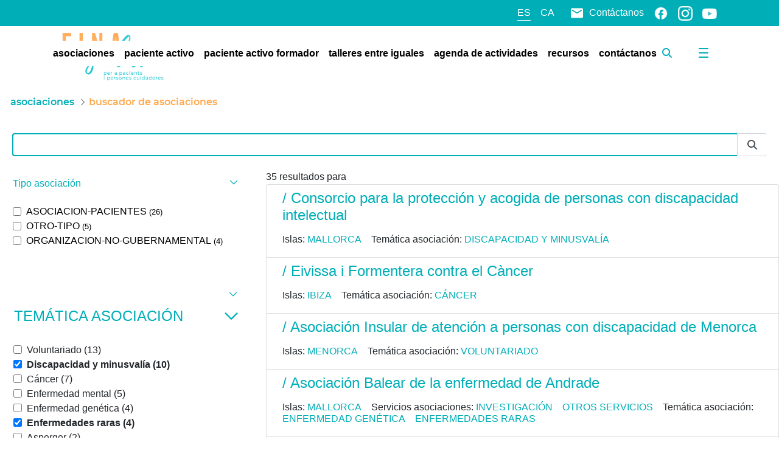

--- FILE ---
content_type: text/html;charset=UTF-8
request_url: https://einasalut.caib.es/web/paciente-activo/busqueda-asociaciones?category=362836&category=95696&category=362840&category=362080&category=362836&category=362838&category=362837&category=95695&category=362109&category=95694&delta=60
body_size: 38615
content:
































	
		
			<!DOCTYPE html>



























































<html class="ltr" dir="ltr" lang="es-ES">

<head>
	<!-- Google Tag Manager -->
	<script>(function(w,d,s,l,i){w[l]=w[l]||[];w[l].push({'gtm.start':
	new Date().getTime(),event:'gtm.js'});var f=d.getElementsByTagName(s)[0],
	j=d.createElement(s),dl=l!='dataLayer'?'&l='+l:'';j.async=true;j.src=
	'https://www.googletagmanager.com/gtm.js?id='+i+dl;f.parentNode.insertBefore(j,f);
	})(window,document,'script','dataLayer','GTM-W9TK76G');</script>
	<!-- End Google Tag Manager -->

	<title>Buscador de asociaciones de enfermedades | EINASalut - Paciente activo - EINAsalut</title>

	<meta content="initial-scale=1.0, width=device-width" name="viewport" />
	<meta http-equiv="Content-Security-Policy" content="upgrade-insecure-requests" />































<meta content="text/html; charset=UTF-8" http-equiv="content-type" />









<meta content="¡Prueba nuestro buscador de asociaciones! ¡Entre ellas encontramos todas las asociaciones de enfermedades de las Islas Baleares!" lang="es-ES" name="description" /><meta content="asociaciones de enfermedades, pacientes" lang="es-ES" name="keywords" />


<script type="importmap">{"imports":{"react-dom":"/o/frontend-js-react-web/__liferay__/exports/react-dom.js","@clayui/breadcrumb":"/o/frontend-taglib-clay/__liferay__/exports/@clayui$breadcrumb.js","@clayui/form":"/o/frontend-taglib-clay/__liferay__/exports/@clayui$form.js","@clayui/popover":"/o/frontend-taglib-clay/__liferay__/exports/@clayui$popover.js","@clayui/charts":"/o/frontend-taglib-clay/__liferay__/exports/@clayui$charts.js","@clayui/shared":"/o/frontend-taglib-clay/__liferay__/exports/@clayui$shared.js","@clayui/localized-input":"/o/frontend-taglib-clay/__liferay__/exports/@clayui$localized-input.js","@clayui/modal":"/o/frontend-taglib-clay/__liferay__/exports/@clayui$modal.js","@clayui/empty-state":"/o/frontend-taglib-clay/__liferay__/exports/@clayui$empty-state.js","react":"/o/frontend-js-react-web/__liferay__/exports/react.js","@clayui/color-picker":"/o/frontend-taglib-clay/__liferay__/exports/@clayui$color-picker.js","@clayui/navigation-bar":"/o/frontend-taglib-clay/__liferay__/exports/@clayui$navigation-bar.js","@clayui/pagination":"/o/frontend-taglib-clay/__liferay__/exports/@clayui$pagination.js","@clayui/icon":"/o/frontend-taglib-clay/__liferay__/exports/@clayui$icon.js","@clayui/table":"/o/frontend-taglib-clay/__liferay__/exports/@clayui$table.js","@clayui/autocomplete":"/o/frontend-taglib-clay/__liferay__/exports/@clayui$autocomplete.js","@clayui/slider":"/o/frontend-taglib-clay/__liferay__/exports/@clayui$slider.js","@clayui/management-toolbar":"/o/frontend-taglib-clay/__liferay__/exports/@clayui$management-toolbar.js","@clayui/multi-select":"/o/frontend-taglib-clay/__liferay__/exports/@clayui$multi-select.js","@clayui/nav":"/o/frontend-taglib-clay/__liferay__/exports/@clayui$nav.js","@clayui/time-picker":"/o/frontend-taglib-clay/__liferay__/exports/@clayui$time-picker.js","@clayui/provider":"/o/frontend-taglib-clay/__liferay__/exports/@clayui$provider.js","@clayui/upper-toolbar":"/o/frontend-taglib-clay/__liferay__/exports/@clayui$upper-toolbar.js","@clayui/loading-indicator":"/o/frontend-taglib-clay/__liferay__/exports/@clayui$loading-indicator.js","@clayui/panel":"/o/frontend-taglib-clay/__liferay__/exports/@clayui$panel.js","@clayui/drop-down":"/o/frontend-taglib-clay/__liferay__/exports/@clayui$drop-down.js","@clayui/list":"/o/frontend-taglib-clay/__liferay__/exports/@clayui$list.js","@clayui/date-picker":"/o/frontend-taglib-clay/__liferay__/exports/@clayui$date-picker.js","@clayui/label":"/o/frontend-taglib-clay/__liferay__/exports/@clayui$label.js","@clayui/data-provider":"/o/frontend-taglib-clay/__liferay__/exports/@clayui$data-provider.js","@liferay/frontend-js-api/data-set":"/o/frontend-js-dependencies-web/__liferay__/exports/@liferay$js-api$data-set.js","@clayui/core":"/o/frontend-taglib-clay/__liferay__/exports/@clayui$core.js","@clayui/pagination-bar":"/o/frontend-taglib-clay/__liferay__/exports/@clayui$pagination-bar.js","@clayui/layout":"/o/frontend-taglib-clay/__liferay__/exports/@clayui$layout.js","@clayui/multi-step-nav":"/o/frontend-taglib-clay/__liferay__/exports/@clayui$multi-step-nav.js","@liferay/frontend-js-api":"/o/frontend-js-dependencies-web/__liferay__/exports/@liferay$js-api.js","@clayui/css":"/o/frontend-taglib-clay/__liferay__/exports/@clayui$css.js","@clayui/toolbar":"/o/frontend-taglib-clay/__liferay__/exports/@clayui$toolbar.js","@clayui/alert":"/o/frontend-taglib-clay/__liferay__/exports/@clayui$alert.js","@clayui/badge":"/o/frontend-taglib-clay/__liferay__/exports/@clayui$badge.js","@clayui/link":"/o/frontend-taglib-clay/__liferay__/exports/@clayui$link.js","@clayui/card":"/o/frontend-taglib-clay/__liferay__/exports/@clayui$card.js","@clayui/progress-bar":"/o/frontend-taglib-clay/__liferay__/exports/@clayui$progress-bar.js","@clayui/tooltip":"/o/frontend-taglib-clay/__liferay__/exports/@clayui$tooltip.js","@clayui/button":"/o/frontend-taglib-clay/__liferay__/exports/@clayui$button.js","@clayui/tabs":"/o/frontend-taglib-clay/__liferay__/exports/@clayui$tabs.js","@clayui/sticker":"/o/frontend-taglib-clay/__liferay__/exports/@clayui$sticker.js"},"scopes":{}}</script><script data-senna-track="temporary">var Liferay = window.Liferay || {};Liferay.Icons = Liferay.Icons || {};Liferay.Icons.controlPanelSpritemap = 'https://einasalut.caib.es/o/admin-theme/images/clay/icons.svg';Liferay.Icons.spritemap = 'https://einasalut.caib.es/o/baleares-theme/images/clay/icons.svg';</script>
<script data-senna-track="permanent" type="text/javascript">window.Liferay = window.Liferay || {}; window.Liferay.CSP = {nonce: ''};</script>
<script data-senna-track="permanent" src="/combo?browserId=chrome&minifierType=js&languageId=es_ES&t=1753858281126&/o/frontend-js-jquery-web/jquery/jquery.min.js&/o/frontend-js-jquery-web/jquery/init.js&/o/frontend-js-jquery-web/jquery/ajax.js&/o/frontend-js-jquery-web/jquery/bootstrap.bundle.min.js&/o/frontend-js-jquery-web/jquery/collapsible_search.js&/o/frontend-js-jquery-web/jquery/fm.js&/o/frontend-js-jquery-web/jquery/form.js&/o/frontend-js-jquery-web/jquery/popper.min.js&/o/frontend-js-jquery-web/jquery/side_navigation.js" type="text/javascript"></script>
<link data-senna-track="temporary" href="https://einasalut.caib.es/web/paciente-activo/busqueda-asociaciones" rel="canonical" />
<link data-senna-track="temporary" href="https://einasalut.caib.es/web/paciente-activo/busqueda-asociaciones" hreflang="es-ES" rel="alternate" />
<link data-senna-track="temporary" href="https://einasalut.caib.es/ca/web/paciente-activo/cercador-associacions" hreflang="ca-ES" rel="alternate" />
<link data-senna-track="temporary" href="https://einasalut.caib.es/web/paciente-activo/busqueda-asociaciones" hreflang="x-default" rel="alternate" />
<meta property="og:description" content="¡Prueba nuestro buscador de asociaciones! ¡Entre ellas encontramos todas las asociaciones de enfermedades de las Islas Baleares!">
<meta property="og:locale" content="es_ES">
<meta property="og:locale:alternate" content="es_ES">
<meta property="og:locale:alternate" content="ca_ES">
<meta property="og:site_name" content="Paciente activo">
<meta property="og:title" content="Buscador de asociaciones de enfermedades | EINASalut - Paciente activo - EINAsalut">
<meta property="og:type" content="website">
<meta property="og:url" content="https://einasalut.caib.es/web/paciente-activo/busqueda-asociaciones">


<link href="/documents/20124/0/favicon.ico/9007fa2c-62aa-d22b-11d1-c6326c867a4c" rel="apple-touch-icon" />
<link href="/documents/20124/0/favicon.ico/9007fa2c-62aa-d22b-11d1-c6326c867a4c" rel="icon" />



<link class="lfr-css-file" data-senna-track="temporary" href="https://einasalut.caib.es/o/baleares-theme/css/clay.css?browserId=chrome&amp;themeId=baleares_WAR_balearestheme&amp;minifierType=css&amp;languageId=es_ES&amp;t=1769089058000" id="liferayAUICSS" rel="stylesheet" type="text/css" />









	<link href="/combo?browserId=chrome&amp;minifierType=css&amp;themeId=baleares_WAR_balearestheme&amp;languageId=es_ES&amp;com_liferay_asset_publisher_web_portlet_AssetPublisherPortlet_INSTANCE_rkpz:%2Fo%2Fasset-publisher-web%2Fcss%2Fmain.css&amp;com_liferay_portal_search_web_category_facet_portlet_CategoryFacetPortlet_INSTANCE_nFy3Q85hlf3o:%2Fo%2Fportal-search-web%2Fcss%2Fmain.css&amp;com_liferay_product_navigation_product_menu_web_portlet_ProductMenuPortlet:%2Fo%2Fproduct-navigation-product-menu-web%2Fcss%2Fmain.css&amp;com_liferay_product_navigation_user_personal_bar_web_portlet_ProductNavigationUserPersonalBarPortlet:%2Fo%2Fproduct-navigation-user-personal-bar-web%2Fcss%2Fmain.css&amp;com_liferay_site_navigation_menu_web_portlet_SiteNavigationMenuPortlet:%2Fo%2Fsite-navigation-menu-web%2Fcss%2Fmain.css&amp;einasalut_user_popup_portlet_EinasalutUserPopupPortlet:%2Fo%2Fes.caib.einasalut.user.popup.portlet%2Fcss%2Fmain.css&amp;t=1769089058000" rel="stylesheet" type="text/css"
 data-senna-track="temporary" id="21082257" />








<script data-senna-track="temporary" type="text/javascript">
	// <![CDATA[
		var Liferay = Liferay || {};

		Liferay.Browser = {
			acceptsGzip: function() {
				return true;
			},

			

			getMajorVersion: function() {
				return 131.0;
			},

			getRevision: function() {
				return '537.36';
			},
			getVersion: function() {
				return '131.0';
			},

			

			isAir: function() {
				return false;
			},
			isChrome: function() {
				return true;
			},
			isEdge: function() {
				return false;
			},
			isFirefox: function() {
				return false;
			},
			isGecko: function() {
				return true;
			},
			isIe: function() {
				return false;
			},
			isIphone: function() {
				return false;
			},
			isLinux: function() {
				return false;
			},
			isMac: function() {
				return true;
			},
			isMobile: function() {
				return false;
			},
			isMozilla: function() {
				return false;
			},
			isOpera: function() {
				return false;
			},
			isRtf: function() {
				return true;
			},
			isSafari: function() {
				return true;
			},
			isSun: function() {
				return false;
			},
			isWebKit: function() {
				return true;
			},
			isWindows: function() {
				return false;
			}
		};

		Liferay.Data = Liferay.Data || {};

		Liferay.Data.ICONS_INLINE_SVG = true;

		Liferay.Data.NAV_SELECTOR = '#navigation';

		Liferay.Data.NAV_SELECTOR_MOBILE = '#navigationCollapse';

		Liferay.Data.isCustomizationView = function() {
			return false;
		};

		Liferay.Data.notices = [
			
		];

		(function () {
			var available = {};

			var direction = {};

			

				available['es_ES'] = 'español\x20\x28España\x29';
				direction['es_ES'] = 'ltr';

			

				available['ca_ES'] = 'catalán\x20\x28España\x29';
				direction['ca_ES'] = 'ltr';

			

			Liferay.Language = {
				available,
				direction,
				get: function(key) {
					return key;
				}
			};
		})();

		var featureFlags = {"LPS-195263":false,"LPS-193884":false,"LPS-157988":false,"LPS-178642":false,"LPS-193005":false,"LPS-187284":false,"LPS-189187":false,"LPS-187285":false,"LPS-114786":false,"COMMERCE-8087":false,"LPS-197408":false,"LRAC-10757":false,"LPS-180090":false,"LPS-170809":false,"LPS-178052":false,"LPS-189856":false,"LPS-187436":false,"LPS-182184":false,"LPS-185892":false,"LPS-186620":false,"LPS-159650":false,"COMMERCE-11026":false,"LPS-197692":false,"LPS-184404":false,"LPS-180328":false,"COMMERCE-11028":false,"LPS-198183":false,"LPS-169923":false,"LPS-171364":false,"COMMERCE-11181":false,"LPS-196766":false,"LPS-153714":false,"COMMERCE-10890":false,"LPS-96845":false,"LPS-170670":false,"LPS-169981":false,"LPS-177027":false,"LPS-172416":false,"LPS-196724":false,"LPS-163118":false,"LPS-135430":false,"LPS-180155":false,"LPS-164563":false,"LPS-134060":false,"LPS-122920":false,"LPS-148856":false,"LPS-173135":false,"LPS-194395":false,"COMMERCE-9599":false,"LPS-195205":false,"LPS-187142":false,"LPS-187183":false,"LPS-197307":false,"LPS-196935":true,"LPS-187854":false,"LPS-197909":false,"LPS-165346":false,"LPS-144527":false,"COMMERCE-8949":false,"LPS-194362":false,"LPS-165481":false,"LPS-174455":false,"LPS-153813":false,"LPS-149256":false,"LPS-147671":false,"LPS-194763":false,"COMMERCE-11287":false,"LPS-165482":false,"LPS-193551":false,"LPS-196420":false,"LPS-197477":false,"LPS-174816":false,"LPS-186360":false,"LPS-153332":false,"LPS-179669":false,"LPS-174417":false,"LPS-155284":false,"LPS-183882":false,"LPS-186558":false,"LPS-158675":false,"LPS-159643":false,"LPS-181663":false,"LPS-179035":false,"LPS-161033":false,"LPS-164948":false,"LPS-184255":false,"LPS-188058":false,"LPS-129412":false,"LPS-198573":false,"LPS-183727":false,"LPS-166126":false,"LPS-182512":false,"LPS-169837":false,"LPS-180855":false};

		Liferay.FeatureFlags = Object.keys(featureFlags).reduce(
			(acc, key) => ({
				...acc, [key]: featureFlags[key] === 'true' || featureFlags[key] === true
			}), {}
		);

		Liferay.PortletKeys = {
			DOCUMENT_LIBRARY: 'com_liferay_document_library_web_portlet_DLPortlet',
			DYNAMIC_DATA_MAPPING: 'com_liferay_dynamic_data_mapping_web_portlet_DDMPortlet',
			ITEM_SELECTOR: 'com_liferay_item_selector_web_portlet_ItemSelectorPortlet'
		};

		Liferay.PropsValues = {
			JAVASCRIPT_SINGLE_PAGE_APPLICATION_TIMEOUT: 0,
			UPLOAD_SERVLET_REQUEST_IMPL_MAX_SIZE: 314572800
		};

		Liferay.ThemeDisplay = {

			

			
				getLayoutId: function() {
					return '23';
				},

				

				getLayoutRelativeControlPanelURL: function() {
					return '/group/paciente-activo/~/control_panel/manage';
				},

				getLayoutRelativeURL: function() {
					return '/web/paciente-activo/busqueda-asociaciones';
				},
				getLayoutURL: function() {
					return 'https://einasalut.caib.es/web/paciente-activo/busqueda-asociaciones';
				},
				getParentLayoutId: function() {
					return '3';
				},
				isControlPanel: function() {
					return false;
				},
				isPrivateLayout: function() {
					return 'false';
				},
				isVirtualLayout: function() {
					return false;
				},
			

			getBCP47LanguageId: function() {
				return 'es-ES';
			},
			getCanonicalURL: function() {

				

				return 'https\x3a\x2f\x2feinasalut\x2ecaib\x2ees\x2fweb\x2fpaciente-activo\x2fbusqueda-asociaciones';
			},
			getCDNBaseURL: function() {
				return 'https://einasalut.caib.es';
			},
			getCDNDynamicResourcesHost: function() {
				return '';
			},
			getCDNHost: function() {
				return '';
			},
			getCompanyGroupId: function() {
				return '20128';
			},
			getCompanyId: function() {
				return '20101';
			},
			getDefaultLanguageId: function() {
				return 'es_ES';
			},
			getDoAsUserIdEncoded: function() {
				return '';
			},
			getLanguageId: function() {
				return 'es_ES';
			},
			getParentGroupId: function() {
				return '93691';
			},
			getPathContext: function() {
				return '';
			},
			getPathImage: function() {
				return '/image';
			},
			getPathJavaScript: function() {
				return '/o/frontend-js-web';
			},
			getPathMain: function() {
				return '/c';
			},
			getPathThemeImages: function() {
				return 'https://einasalut.caib.es/o/baleares-theme/images';
			},
			getPathThemeRoot: function() {
				return '/o/baleares-theme';
			},
			getPlid: function() {
				return '114';
			},
			getPortalURL: function() {
				return 'https://einasalut.caib.es';
			},
			getRealUserId: function() {
				return '20105';
			},
			getRemoteAddr: function() {
				return '85.119.193.67';
			},
			getRemoteHost: function() {
				return '85.119.193.67';
			},
			getScopeGroupId: function() {
				return '93691';
			},
			getScopeGroupIdOrLiveGroupId: function() {
				return '93691';
			},
			getSessionId: function() {
				return '';
			},
			getSiteAdminURL: function() {
				return 'https://einasalut.caib.es/group/paciente-activo/~/control_panel/manage?p_p_lifecycle=0&p_p_state=maximized&p_p_mode=view';
			},
			getSiteGroupId: function() {
				return '93691';
			},
			getURLControlPanel: function() {
				return '/group/control_panel?refererPlid=114';
			},
			getURLHome: function() {
				return 'https\x3a\x2f\x2feinasalut\x2ecaib\x2ees\x2fweb\x2fguest';
			},
			getUserEmailAddress: function() {
				return '';
			},
			getUserId: function() {
				return '20105';
			},
			getUserName: function() {
				return '';
			},
			isAddSessionIdToURL: function() {
				return false;
			},
			isImpersonated: function() {
				return false;
			},
			isSignedIn: function() {
				return false;
			},

			isStagedPortlet: function() {
				
					
						return false;
					
				
			},

			isStateExclusive: function() {
				return false;
			},
			isStateMaximized: function() {
				return false;
			},
			isStatePopUp: function() {
				return false;
			}
		};

		var themeDisplay = Liferay.ThemeDisplay;

		Liferay.AUI = {

			

			getCombine: function() {
				return true;
			},
			getComboPath: function() {
				return '/combo/?browserId=chrome&minifierType=&languageId=es_ES&t=1764574354098&';
			},
			getDateFormat: function() {
				return '%d/%m/%Y';
			},
			getEditorCKEditorPath: function() {
				return '/o/frontend-editor-ckeditor-web';
			},
			getFilter: function() {
				var filter = 'raw';

				
					
						filter = 'min';
					
					

				return filter;
			},
			getFilterConfig: function() {
				var instance = this;

				var filterConfig = null;

				if (!instance.getCombine()) {
					filterConfig = {
						replaceStr: '.js' + instance.getStaticResourceURLParams(),
						searchExp: '\\.js$'
					};
				}

				return filterConfig;
			},
			getJavaScriptRootPath: function() {
				return '/o/frontend-js-web';
			},
			getPortletRootPath: function() {
				return '/html/portlet';
			},
			getStaticResourceURLParams: function() {
				return '?browserId=chrome&minifierType=&languageId=es_ES&t=1764574354098';
			}
		};

		Liferay.authToken = '5hfrotQ4';

		

		Liferay.currentURL = '\x2fweb\x2fpaciente-activo\x2fbusqueda-asociaciones\x3fcategory\x3d362836\x26category\x3d95696\x26category\x3d362840\x26category\x3d362080\x26category\x3d362836\x26category\x3d362838\x26category\x3d362837\x26category\x3d95695\x26category\x3d362109\x26category\x3d95694\x26delta\x3d60';
		Liferay.currentURLEncoded = '\x252Fweb\x252Fpaciente-activo\x252Fbusqueda-asociaciones\x253Fcategory\x253D362836\x2526category\x253D95696\x2526category\x253D362840\x2526category\x253D362080\x2526category\x253D362836\x2526category\x253D362838\x2526category\x253D362837\x2526category\x253D95695\x2526category\x253D362109\x2526category\x253D95694\x2526delta\x253D60';
	// ]]>
</script>

<script data-senna-track="temporary" type="text/javascript">window.__CONFIG__= {basePath: '',combine: true, defaultURLParams: null, explainResolutions: false, exposeGlobal: false, logLevel: 'warn', moduleType: 'module', namespace:'Liferay', nonce: '', reportMismatchedAnonymousModules: 'warn', resolvePath: '/o/js_resolve_modules', url: '/combo/?browserId=chrome&minifierType=js&languageId=es_ES&t=1764574354098&', waitTimeout: 60000};</script><script data-senna-track="permanent" src="/o/frontend-js-loader-modules-extender/loader.js?&mac=9WaMmhziBCkScHZwrrVcOR7VZF4=&browserId=chrome&languageId=es_ES&minifierType=js" type="text/javascript"></script><script data-senna-track="permanent" src="/combo?browserId=chrome&minifierType=js&languageId=es_ES&t=1764574354098&/o/frontend-js-aui-web/aui/aui/aui-min.js&/o/frontend-js-aui-web/liferay/modules.js&/o/frontend-js-aui-web/liferay/aui_sandbox.js&/o/frontend-js-aui-web/aui/attribute-base/attribute-base-min.js&/o/frontend-js-aui-web/aui/attribute-complex/attribute-complex-min.js&/o/frontend-js-aui-web/aui/attribute-core/attribute-core-min.js&/o/frontend-js-aui-web/aui/attribute-observable/attribute-observable-min.js&/o/frontend-js-aui-web/aui/attribute-extras/attribute-extras-min.js&/o/frontend-js-aui-web/aui/event-custom-base/event-custom-base-min.js&/o/frontend-js-aui-web/aui/event-custom-complex/event-custom-complex-min.js&/o/frontend-js-aui-web/aui/oop/oop-min.js&/o/frontend-js-aui-web/aui/aui-base-lang/aui-base-lang-min.js&/o/frontend-js-aui-web/liferay/dependency.js&/o/frontend-js-aui-web/liferay/util.js&/o/frontend-js-web/liferay/dom_task_runner.js&/o/frontend-js-web/liferay/events.js&/o/frontend-js-web/liferay/lazy_load.js&/o/frontend-js-web/liferay/liferay.js&/o/frontend-js-web/liferay/global.bundle.js&/o/frontend-js-web/liferay/portlet.js&/o/frontend-js-web/liferay/workflow.js&/o/oauth2-provider-web/js/liferay.js" type="text/javascript"></script>
<script data-senna-track="temporary" type="text/javascript">window.Liferay = Liferay || {}; window.Liferay.OAuth2 = {getAuthorizeURL: function() {return 'https://einasalut.caib.es/o/oauth2/authorize';}, getBuiltInRedirectURL: function() {return 'https://einasalut.caib.es/o/oauth2/redirect';}, getIntrospectURL: function() { return 'https://einasalut.caib.es/o/oauth2/introspect';}, getTokenURL: function() {return 'https://einasalut.caib.es/o/oauth2/token';}, getUserAgentApplication: function(externalReferenceCode) {return Liferay.OAuth2._userAgentApplications[externalReferenceCode];}, _userAgentApplications: {}}</script><script data-senna-track="temporary" type="text/javascript">try {var MODULE_MAIN='calendar-web@5.0.83/index';var MODULE_PATH='/o/calendar-web';AUI().applyConfig({groups:{calendar:{base:MODULE_PATH+"/js/",combine:Liferay.AUI.getCombine(),filter:Liferay.AUI.getFilterConfig(),modules:{"liferay-calendar-a11y":{path:"calendar_a11y.js",requires:["calendar"]},"liferay-calendar-container":{path:"calendar_container.js",requires:["aui-alert","aui-base","aui-component","liferay-portlet-base"]},"liferay-calendar-date-picker-sanitizer":{path:"date_picker_sanitizer.js",requires:["aui-base"]},"liferay-calendar-interval-selector":{path:"interval_selector.js",requires:["aui-base","liferay-portlet-base"]},"liferay-calendar-interval-selector-scheduler-event-link":{path:"interval_selector_scheduler_event_link.js",requires:["aui-base","liferay-portlet-base"]},"liferay-calendar-list":{path:"calendar_list.js",requires:["aui-template-deprecated","liferay-scheduler"]},"liferay-calendar-message-util":{path:"message_util.js",requires:["liferay-util-window"]},"liferay-calendar-recurrence-converter":{path:"recurrence_converter.js",requires:[]},"liferay-calendar-recurrence-dialog":{path:"recurrence.js",requires:["aui-base","liferay-calendar-recurrence-util"]},"liferay-calendar-recurrence-util":{path:"recurrence_util.js",requires:["aui-base","liferay-util-window"]},"liferay-calendar-reminders":{path:"calendar_reminders.js",requires:["aui-base"]},"liferay-calendar-remote-services":{path:"remote_services.js",requires:["aui-base","aui-component","liferay-calendar-util","liferay-portlet-base"]},"liferay-calendar-session-listener":{path:"session_listener.js",requires:["aui-base","liferay-scheduler"]},"liferay-calendar-simple-color-picker":{path:"simple_color_picker.js",requires:["aui-base","aui-template-deprecated"]},"liferay-calendar-simple-menu":{path:"simple_menu.js",requires:["aui-base","aui-template-deprecated","event-outside","event-touch","widget-modality","widget-position","widget-position-align","widget-position-constrain","widget-stack","widget-stdmod"]},"liferay-calendar-util":{path:"calendar_util.js",requires:["aui-datatype","aui-io","aui-scheduler","aui-toolbar","autocomplete","autocomplete-highlighters"]},"liferay-scheduler":{path:"scheduler.js",requires:["async-queue","aui-datatype","aui-scheduler","dd-plugin","liferay-calendar-a11y","liferay-calendar-message-util","liferay-calendar-recurrence-converter","liferay-calendar-recurrence-util","liferay-calendar-util","liferay-scheduler-event-recorder","liferay-scheduler-models","promise","resize-plugin"]},"liferay-scheduler-event-recorder":{path:"scheduler_event_recorder.js",requires:["dd-plugin","liferay-calendar-util","resize-plugin"]},"liferay-scheduler-models":{path:"scheduler_models.js",requires:["aui-datatype","dd-plugin","liferay-calendar-util"]}},root:MODULE_PATH+"/js/"}}});
} catch(error) {console.error(error);}try {var MODULE_MAIN='dynamic-data-mapping-web@5.0.97/index';var MODULE_PATH='/o/dynamic-data-mapping-web';!function(){const a=Liferay.AUI;AUI().applyConfig({groups:{ddm:{base:MODULE_PATH+"/js/",combine:Liferay.AUI.getCombine(),filter:a.getFilterConfig(),modules:{"liferay-ddm-form":{path:"ddm_form.js",requires:["aui-base","aui-datatable","aui-datatype","aui-image-viewer","aui-parse-content","aui-set","aui-sortable-list","json","liferay-form","liferay-map-base","liferay-translation-manager","liferay-util-window"]},"liferay-portlet-dynamic-data-mapping":{condition:{trigger:"liferay-document-library"},path:"main.js",requires:["arraysort","aui-form-builder-deprecated","aui-form-validator","aui-map","aui-text-unicode","json","liferay-menu","liferay-translation-manager","liferay-util-window","text"]},"liferay-portlet-dynamic-data-mapping-custom-fields":{condition:{trigger:"liferay-document-library"},path:"custom_fields.js",requires:["liferay-portlet-dynamic-data-mapping"]}},root:MODULE_PATH+"/js/"}}})}();
} catch(error) {console.error(error);}try {var MODULE_MAIN='@liferay/frontend-taglib@13.1.1/index';var MODULE_PATH='/o/frontend-taglib';AUI().applyConfig({groups:{"frontend-taglib":{base:MODULE_PATH+"/",combine:Liferay.AUI.getCombine(),filter:Liferay.AUI.getFilterConfig(),modules:{"liferay-management-bar":{path:"management_bar/js/management_bar.js",requires:["aui-component","liferay-portlet-base"]},"liferay-sidebar-panel":{path:"sidebar_panel/js/sidebar_panel.js",requires:["aui-base","aui-debounce","aui-parse-content","liferay-portlet-base"]}},root:MODULE_PATH+"/"}}});
} catch(error) {console.error(error);}try {var MODULE_MAIN='staging-taglib@8.0.2/index';var MODULE_PATH='/o/staging-taglib';AUI().applyConfig({groups:{stagingTaglib:{base:MODULE_PATH+"/",combine:Liferay.AUI.getCombine(),filter:Liferay.AUI.getFilterConfig(),modules:{"liferay-export-import-management-bar-button":{path:"export_import_entity_management_bar_button/js/main.js",requires:["aui-component","liferay-search-container","liferay-search-container-select"]}},root:MODULE_PATH+"/"}}});
} catch(error) {console.error(error);}try {var MODULE_MAIN='frontend-editor-alloyeditor-web@5.0.44/index';var MODULE_PATH='/o/frontend-editor-alloyeditor-web';AUI().applyConfig({groups:{alloyeditor:{base:MODULE_PATH+"/js/",combine:Liferay.AUI.getCombine(),filter:Liferay.AUI.getFilterConfig(),modules:{"liferay-alloy-editor":{path:"alloyeditor.js",requires:["aui-component","liferay-portlet-base","timers"]},"liferay-alloy-editor-source":{path:"alloyeditor_source.js",requires:["aui-debounce","liferay-fullscreen-source-editor","liferay-source-editor","plugin"]}},root:MODULE_PATH+"/js/"}}});
} catch(error) {console.error(error);}try {var MODULE_MAIN='portal-search-web@6.0.121/index';var MODULE_PATH='/o/portal-search-web';AUI().applyConfig({groups:{search:{base:MODULE_PATH+"/js/",combine:Liferay.AUI.getCombine(),filter:Liferay.AUI.getFilterConfig(),modules:{"liferay-search-custom-filter":{path:"custom_filter.js",requires:[]},"liferay-search-facet-util":{path:"facet_util.js",requires:[]},"liferay-search-modified-facet":{path:"modified_facet.js",requires:["aui-form-validator","liferay-search-facet-util"]},"liferay-search-modified-facet-configuration":{path:"modified_facet_configuration.js",requires:["aui-node"]},"liferay-search-sort-configuration":{path:"sort_configuration.js",requires:["aui-node"]},"liferay-search-sort-util":{path:"sort_util.js",requires:[]}},root:MODULE_PATH+"/js/"}}});
} catch(error) {console.error(error);}try {var MODULE_MAIN='frontend-js-components-web@2.0.58/index';var MODULE_PATH='/o/frontend-js-components-web';AUI().applyConfig({groups:{components:{mainModule:MODULE_MAIN}}});
} catch(error) {console.error(error);}try {var MODULE_MAIN='portal-workflow-kaleo-designer-web@5.0.119/index';var MODULE_PATH='/o/portal-workflow-kaleo-designer-web';AUI().applyConfig({groups:{"kaleo-designer":{base:MODULE_PATH+"/designer/js/legacy/",combine:Liferay.AUI.getCombine(),filter:Liferay.AUI.getFilterConfig(),modules:{"liferay-kaleo-designer-autocomplete-util":{path:"autocomplete_util.js",requires:["autocomplete","autocomplete-highlighters"]},"liferay-kaleo-designer-definition-diagram-controller":{path:"definition_diagram_controller.js",requires:["liferay-kaleo-designer-field-normalizer","liferay-kaleo-designer-utils"]},"liferay-kaleo-designer-dialogs":{path:"dialogs.js",requires:["liferay-util-window"]},"liferay-kaleo-designer-editors":{path:"editors.js",requires:["aui-ace-editor","aui-ace-editor-mode-xml","aui-base","aui-datatype","aui-node","liferay-kaleo-designer-autocomplete-util","liferay-kaleo-designer-utils"]},"liferay-kaleo-designer-field-normalizer":{path:"field_normalizer.js",requires:["liferay-kaleo-designer-remote-services"]},"liferay-kaleo-designer-nodes":{path:"nodes.js",requires:["aui-datatable","aui-datatype","aui-diagram-builder","liferay-kaleo-designer-editors","liferay-kaleo-designer-utils"]},"liferay-kaleo-designer-remote-services":{path:"remote_services.js",requires:["aui-io","liferay-portlet-url"]},"liferay-kaleo-designer-templates":{path:"templates.js",requires:["aui-tpl-snippets-deprecated"]},"liferay-kaleo-designer-utils":{path:"utils.js",requires:[]},"liferay-kaleo-designer-xml-definition":{path:"xml_definition.js",requires:["aui-base","aui-component","dataschema-xml","datatype-xml"]},"liferay-kaleo-designer-xml-definition-serializer":{path:"xml_definition_serializer.js",requires:["escape","liferay-kaleo-designer-xml-util"]},"liferay-kaleo-designer-xml-util":{path:"xml_util.js",requires:["aui-base"]},"liferay-portlet-kaleo-designer":{path:"main.js",requires:["aui-ace-editor","aui-ace-editor-mode-xml","aui-tpl-snippets-deprecated","dataschema-xml","datasource","datatype-xml","event-valuechange","io-form","liferay-kaleo-designer-autocomplete-util","liferay-kaleo-designer-editors","liferay-kaleo-designer-nodes","liferay-kaleo-designer-remote-services","liferay-kaleo-designer-utils","liferay-kaleo-designer-xml-util","liferay-util-window"]}},root:MODULE_PATH+"/designer/js/legacy/"}}});
} catch(error) {console.error(error);}try {var MODULE_MAIN='invitation-invite-members-web@5.0.32/index';var MODULE_PATH='/o/invitation-invite-members-web';AUI().applyConfig({groups:{"invite-members":{base:MODULE_PATH+"/invite_members/js/",combine:Liferay.AUI.getCombine(),filter:Liferay.AUI.getFilterConfig(),modules:{"liferay-portlet-invite-members":{path:"main.js",requires:["aui-base","autocomplete-base","datasource-io","datatype-number","liferay-portlet-base","liferay-util-window","node-core"]}},root:MODULE_PATH+"/invite_members/js/"}}});
} catch(error) {console.error(error);}try {var MODULE_MAIN='portal-workflow-task-web@5.0.64/index';var MODULE_PATH='/o/portal-workflow-task-web';AUI().applyConfig({groups:{workflowtasks:{base:MODULE_PATH+"/js/",combine:Liferay.AUI.getCombine(),filter:Liferay.AUI.getFilterConfig(),modules:{"liferay-workflow-tasks":{path:"main.js",requires:["liferay-util-window"]}},root:MODULE_PATH+"/js/"}}});
} catch(error) {console.error(error);}try {var MODULE_MAIN='item-selector-taglib@6.0.3/index.es';var MODULE_PATH='/o/item-selector-taglib';AUI().applyConfig({groups:{"item-selector-taglib":{base:MODULE_PATH+"/",combine:Liferay.AUI.getCombine(),filter:Liferay.AUI.getFilterConfig(),modules:{"liferay-image-selector":{path:"image_selector/js/image_selector.js",requires:["aui-base","liferay-item-selector-dialog","liferay-portlet-base","uploader"]}},root:MODULE_PATH+"/"}}});
} catch(error) {console.error(error);}try {var MODULE_MAIN='contacts-web@5.0.54/index';var MODULE_PATH='/o/contacts-web';AUI().applyConfig({groups:{contactscenter:{base:MODULE_PATH+"/js/",combine:Liferay.AUI.getCombine(),filter:Liferay.AUI.getFilterConfig(),modules:{"liferay-contacts-center":{path:"main.js",requires:["aui-io-plugin-deprecated","aui-toolbar","autocomplete-base","datasource-io","json-parse","liferay-portlet-base","liferay-util-window"]}},root:MODULE_PATH+"/js/"}}});
} catch(error) {console.error(error);}try {var MODULE_MAIN='staging-processes-web@5.0.54/index';var MODULE_PATH='/o/staging-processes-web';AUI().applyConfig({groups:{stagingprocessesweb:{base:MODULE_PATH+"/",combine:Liferay.AUI.getCombine(),filter:Liferay.AUI.getFilterConfig(),modules:{"liferay-staging-processes-export-import":{path:"js/main.js",requires:["aui-datatype","aui-dialog-iframe-deprecated","aui-modal","aui-parse-content","aui-toggler","liferay-portlet-base","liferay-util-window"]}},root:MODULE_PATH+"/"}}});
} catch(error) {console.error(error);}try {var MODULE_MAIN='@liferay/document-library-web@6.0.171/document_library/js/index';var MODULE_PATH='/o/document-library-web';AUI().applyConfig({groups:{dl:{base:MODULE_PATH+"/document_library/js/legacy/",combine:Liferay.AUI.getCombine(),filter:Liferay.AUI.getFilterConfig(),modules:{"document-library-upload-component":{path:"DocumentLibraryUpload.js",requires:["aui-component","aui-data-set-deprecated","aui-overlay-manager-deprecated","aui-overlay-mask-deprecated","aui-parse-content","aui-progressbar","aui-template-deprecated","liferay-search-container","querystring-parse-simple","uploader"]}},root:MODULE_PATH+"/document_library/js/legacy/"}}});
} catch(error) {console.error(error);}try {var MODULE_MAIN='exportimport-web@5.0.81/index';var MODULE_PATH='/o/exportimport-web';AUI().applyConfig({groups:{exportimportweb:{base:MODULE_PATH+"/",combine:Liferay.AUI.getCombine(),filter:Liferay.AUI.getFilterConfig(),modules:{"liferay-export-import-export-import":{path:"js/main.js",requires:["aui-datatype","aui-dialog-iframe-deprecated","aui-modal","aui-parse-content","aui-toggler","liferay-portlet-base","liferay-util-window"]}},root:MODULE_PATH+"/"}}});
} catch(error) {console.error(error);}try {var MODULE_MAIN='@liferay/frontend-js-state-web@1.0.19/index';var MODULE_PATH='/o/frontend-js-state-web';AUI().applyConfig({groups:{state:{mainModule:MODULE_MAIN}}});
} catch(error) {console.error(error);}try {var MODULE_MAIN='@liferay/frontend-js-react-web@5.0.33/index';var MODULE_PATH='/o/frontend-js-react-web';AUI().applyConfig({groups:{react:{mainModule:MODULE_MAIN}}});
} catch(error) {console.error(error);}</script>


<script data-senna-track="temporary" type="text/javascript">
	// <![CDATA[
		
			
				
		

		

		
	// ]]>
</script>





	
		

			

			
		
		



	
		

			

			
		
		



	
		

			

			
		
	












	



















<link class="lfr-css-file" data-senna-track="temporary" href="https://einasalut.caib.es/o/baleares-theme/css/main.css?browserId=chrome&amp;themeId=baleares_WAR_balearestheme&amp;minifierType=css&amp;languageId=es_ES&amp;t=1769089058000" id="liferayThemeCSS" rel="stylesheet" type="text/css" />








	<style data-senna-track="temporary" type="text/css">

		

			

		

			

				

					

#p_p_id_com_liferay_portal_search_web_category_facet_portlet_CategoryFacetPortlet_INSTANCE_nFy3Q85hlf3o_ .portlet-content {
background-color: ##;
border-top-color: ##;
border-right-color: ##;
border-bottom-color: ##;
border-left-color: ##;
color: ##
}
#portlet_com_liferay_portal_search_web_category_facet_portlet_CategoryFacetPortlet_INSTANCE_nFy3Q85hlf3o .panel-title{
	display: none;
}

#portlet_com_liferay_portal_search_web_category_facet_portlet_CategoryFacetPortlet_INSTANCE_nFy3Q85hlf3o .panel-body{
	padding: 0;
}



				

			

		

			

				

					

#p_p_id_com_liferay_portal_search_web_custom_facet_portlet_CustomFacetPortlet_INSTANCE_Gz6r4JmC2I9D_ .portlet-content {

}




				

			

		

			

				

					

#p_p_id_com_liferay_portal_search_web_custom_facet_portlet_CustomFacetPortlet_INSTANCE_mzXKaqZCbxrB_ .portlet-content {

}




				

			

		

			

				

					

#p_p_id_com_liferay_portal_search_web_internal_custom_filter_portlet_CustomFilterPortlet_INSTANCE_RGTspSMJK1Cz_ .portlet-content {

}




				

			

		

			

		

			

		

			

		

			

		

			

		

			

		

			

		

			

		

			

		

			

				

					

#p_p_id_com_liferay_site_navigation_breadcrumb_web_portlet_SiteNavigationBreadcrumbPortlet_INSTANCE_mvQnK3ieLl1k_ .portlet-content {

}
button.date-picker-dropdown-toggle.btn.btn-unstyled{
display: none;
}



				

			

		

			

		

			

		

			

		

			

		

			

		

			

		

			

		

			

		

	</style>


<script data-senna-track="temporary">var Liferay = window.Liferay || {}; Liferay.CommerceContext = {"commerceAccountGroupIds":[],"accountEntryAllowedTypes":["person"],"commerceChannelId":"0","currency":{"currencyId":"4102368","currencyCode":"USD"},"showSeparateOrderItems":false,"commerceSiteType":0};</script><link href="/o/commerce-frontend-js/styles/main.css" rel="stylesheet" type="text/css" />
<style data-senna-track="temporary" type="text/css">
	:root {
		--padding-top: ;
		--rosa-principal: ;
		--gris-principal: ;
		--texto-principal: ;
		--blanco-principal: ;
		--verde-principal: ;
		--padding-left: 0px;
		--padding-bottom: ;
		--naranja-principal: ;
		--margin-right: ;
		--margin-left: ;
		--color-secundario: ;
		--amarillo-principal: ;
		--color-principal: ;
		--margin-top: ;
		--margin-bottom: ;
		--padding-right: 0px;
	}
	:root {
		--amarillo-principal: #F9CF3F;
		--color-secundario: #FFA84C;
		--rosa-principal: #F16177;
		--gris-principal: #65665E;
		--texto-principal: #65665E;
		--color-principal: #00aeb8;
		--blanco-principal:  #FFFFFF;
		--verde-principal: #C2E76B;
		--naranja-principal: #FFA84C;
	}
</style>
<script>
Liferay.Loader.require(
'@liferay/frontend-js-state-web@1.0.19',
function(FrontendJsState) {
try {
} catch (err) {
	console.error(err);
}
});

</script><script>
Liferay.Loader.require(
'frontend-js-spa-web@5.0.44/init',
function(frontendJsSpaWebInit) {
try {
(function() {
frontendJsSpaWebInit.default({"navigationExceptionSelectors":":not([target=\"_blank\"]):not([data-senna-off]):not([data-resource-href]):not([data-cke-saved-href]):not([data-cke-saved-href])","cacheExpirationTime":-1,"clearScreensCache":false,"portletsBlacklist":["com_liferay_site_navigation_directory_web_portlet_SitesDirectoryPortlet","com_liferay_nested_portlets_web_portlet_NestedPortletsPortlet","com_liferay_questions_web_internal_portlet_QuestionsPortlet","com_liferay_account_admin_web_internal_portlet_AccountUsersRegistrationPortlet","com_liferay_portal_language_override_web_internal_portlet_PLOPortlet","com_liferay_login_web_portlet_LoginPortlet","com_liferay_login_web_portlet_FastLoginPortlet"],"excludedTargetPortlets":["com_liferay_users_admin_web_portlet_UsersAdminPortlet","com_liferay_server_admin_web_portlet_ServerAdminPortlet"],"validStatusCodes":[221,490,494,499,491,492,493,495,220],"debugEnabled":false,"loginRedirect":"","excludedPaths":["/c/document_library","/documents","/image"],"userNotification":{"message":"Parece que esto está tardando más de lo esperado.","title":"Vaya","timeout":30000},"requestTimeout":0})
})();
} catch (err) {
	console.error(err);
}
});

</script>











<script type="text/javascript">
Liferay.on(
	'ddmFieldBlur', function(event) {
		if (window.Analytics) {
			Analytics.send(
				'fieldBlurred',
				'Form',
				{
					fieldName: event.fieldName,
					focusDuration: event.focusDuration,
					formId: event.formId,
					formPageTitle: event.formPageTitle,
					page: event.page,
					title: event.title
				}
			);
		}
	}
);

Liferay.on(
	'ddmFieldFocus', function(event) {
		if (window.Analytics) {
			Analytics.send(
				'fieldFocused',
				'Form',
				{
					fieldName: event.fieldName,
					formId: event.formId,
					formPageTitle: event.formPageTitle,
					page: event.page,
					title:event.title
				}
			);
		}
	}
);

Liferay.on(
	'ddmFormPageShow', function(event) {
		if (window.Analytics) {
			Analytics.send(
				'pageViewed',
				'Form',
				{
					formId: event.formId,
					formPageTitle: event.formPageTitle,
					page: event.page,
					title: event.title
				}
			);
		}
	}
);

Liferay.on(
	'ddmFormSubmit', function(event) {
		if (window.Analytics) {
			Analytics.send(
				'formSubmitted',
				'Form',
				{
					formId: event.formId,
					title: event.title
				}
			);
		}
	}
);

Liferay.on(
	'ddmFormView', function(event) {
		if (window.Analytics) {
			Analytics.send(
				'formViewed',
				'Form',
				{
					formId: event.formId,
					title: event.title
				}
			);
		}
	}
);

</script><script>

</script>













<script data-senna-track="temporary" type="text/javascript">
	if (window.Analytics) {
		window._com_liferay_document_library_analytics_isViewFileEntry = false;
	}
</script>






























</head>

<body class="chrome controls-visible  yui3-skin-sam signed-out public-page site">
	<!-- Google Tag Manager (noscript) -->
	<noscript><iframe title="google tag manager" src="https://www.googletagmanager.com/ns.html?id=GTM-W9TK76G"
	height="0" width="0" style="display:none;visibility:hidden"></iframe></noscript>
	<!-- End Google Tag Manager (noscript) -->











































































<div id="einasalut-sidenav-background" class="d-none"></div>

<div class="container-fluid" id="wrapper">

<header class="lfr-layout-structure-item-32d14123-3478-b441-0695-29ee75a8a158 lfr-layout-structure-item-container b-blanco-principal" style="">
    <div class="w-100" style="heigth: 54px;">
    </div>
    <div class="lfr-layout-structure-item-474e521c-b2fa-cd76-12e9-ef8035b3aaab lfr-layout-structure-item-row" style="">
        <div class="b-cprincipal">
            <div id="einasalut-premenu" class="align-items-center common-margin d-flex justify-content-end py-2">
                <div>






































































	

	<div class="portlet-boundary portlet-boundary_com_liferay_site_navigation_language_web_portlet_SiteNavigationLanguagePortlet_  portlet-static portlet-static-end portlet-decorate portlet-language " id="p_p_id_com_liferay_site_navigation_language_web_portlet_SiteNavigationLanguagePortlet_INSTANCE_lsej_">
		<span id="p_com_liferay_site_navigation_language_web_portlet_SiteNavigationLanguagePortlet_INSTANCE_lsej"></span>




	

	
		
			


































	
		
<section class="portlet" id="portlet_com_liferay_site_navigation_language_web_portlet_SiteNavigationLanguagePortlet_INSTANCE_lsej">


	<div class="portlet-content">

			<div class="autofit-float autofit-row portlet-header">

					<div class="autofit-col autofit-col-expand">
						<h2 class="portlet-title-text">Selector de idioma</h2>
					</div>

			</div>

		
			<div class=" portlet-content-container">
				


	<div class="portlet-body">



	
		
			
				
					







































	

	








	

				

				
					
						


	

		



























































	

		<div class="d-flex align-items-center justify-content-center">
<span class="gaib-language-link text-uppercase" lang="es-ES" >es</span><a href="/c/portal/update_language?p_l_id=114&amp;redirect=%2Fweb%2Fpaciente-activo%2Fbusqueda-asociaciones%3Fcategory%3D362836%26category%3D95696%26category%3D362840%26category%3D362080%26category%3D362836%26category%3D362838%26category%3D362837%26category%3D95695%26category%3D362109%26category%3D95694%26delta%3D60&amp;languageId=ca_ES" class="gaib-language-link text-uppercase" lang="ca-ES" >ca</a>	</div>

<style>
	.gaib-language-link{
		margin: 0 .5rem;
		display: block;
	}
	
	span.gaib-language-link{
		font-weight: bold;
	}
</style>


	
	
					
				
			
		
	
	


	</div>

			</div>
		
	</div>
</section>
	

		
		







	</div>






                </div>
                <div class="ml-3">
                    <a class="c-blanco-principal" href="/contactanos" blank="_blank">
                        <img class="mr-1" src="https://einasalut.caib.es/o/baleares-theme/images/baleares/iconos/email.png">
                        <span class="d-sm-inline-block d-none">Contáctanos</span>
                    </a>
                </div>
                <div class="ml-3">
                    <a class="c-blanco-principal" href="https://www.facebook.com/einasalut" target="_blank" alt="Facebook" title="Facebook">
                        <img src="https://einasalut.caib.es/o/baleares-theme/images/baleares/iconos/facebook.png">
                    </a>
                </div>
                <div class="ml-3">
                    <a class="c-blanco-principal" href="https://www.instagram.com/einasalut/" target="_blank" alt="Instagram" title="Instagram">
                        <img src="https://einasalut.caib.es/o/baleares-theme/images/baleares/iconos/instagram.png">
                    </a>
                </div>
                <div class="ml-3">
                    <a class="c-blanco-principal" href="https://youtube.com/@einasalut?si=Fk38OrqFSx4a0K0k" target="_blank" alt="YouTube" title="YouTube">
                        <img src="https://einasalut.caib.es/o/baleares-theme/images/baleares/iconos/youtube.png">
                    </a>
                </div>
            </div>
        </div>
        <div class="align-items-center align-items-lg-center align-items-md-center align-items-sm-center common-margin flex-lg-row flex-md-row flex-row flex-sm-row no-gutters py-4 row">
            <div class="col col-lg-2 col-sm-5 col-5 col-md-4 d-flex flex-column einasalut-header-logo">
                <div class="lfr-layout-structure-item-imagen--copiar- lfr-layout-structure-item-fe9ad16d-adc9-4c23-c9b7-aaceb11274e0 " style="">
                    <div id="fragment-e96ae167-2596-5183-6522-19344721800e">
                        <div class="goib-imagen-fragment component-image">
                            <a href="https://einasalut.caib.es/web/paciente-activo" class="d-block my-n4" title="Ir a  Paciente activo">
                                <img class="img-fluid" alt="Paciente activo" src="/image/layout_set_logo?img_id=305105&amp;t=1768411254021" />
                            </a>
                        </div>
                    </div>
                    <style>
                    .goib-imagen-fragment img {
                        max-width: 100%;
                        max-height: 5rem;
                    }
                    </style>
                </div>
            </div>
            <div class="col col-lg-9 col-sm-2 col-2 col-md-4 d-flex flex-column einasalut-header-simple-site-map align-items-end">
                <div class="d-lg-flex d-none lfr-layout-structure-item-com-liferay-site-navigation-menu-web-portlet-sitenavigationmenuportlet lfr-layout-structure-item-cdad0dfa-ca71-298c-9d82-108e2caa808e " style="">
                    <div id="fragment-774c4654-750f-254c-4e69-de18718f7ed5">






































































	

	<div class="portlet-boundary portlet-boundary_com_liferay_site_navigation_menu_web_portlet_SiteNavigationMenuPortlet_  portlet-static portlet-static-end portlet-decorate portlet-navigation " id="p_p_id_com_liferay_site_navigation_menu_web_portlet_SiteNavigationMenuPortlet_INSTANCE_gcuo_">
		<span id="p_com_liferay_site_navigation_menu_web_portlet_SiteNavigationMenuPortlet_INSTANCE_gcuo"></span>




	

	
		
			


































	
		
<section class="portlet" id="portlet_com_liferay_site_navigation_menu_web_portlet_SiteNavigationMenuPortlet_INSTANCE_gcuo">


	<div class="portlet-content">

			<div class="autofit-float autofit-row portlet-header">

					<div class="autofit-col autofit-col-expand">
						<h2 class="portlet-title-text">Visualización del menú</h2>
					</div>

			</div>

		
			<div class=" portlet-content-container">
				


	<div class="portlet-body">



	
		
			
				
					







































	

	








	

				

				
					
						


	

		




















	
	

		

		

		

	<nav aria-label="Páginas del sitio web" id="navbar" role="navigation">
		<ul class="navbar-blank navbar-nav navbar-site justify-content-end" role="menubar">







                    


					<li class="lfr-nav-item nav-item dropdown" id="layout_com_liferay_site_navigation_menu_web_portlet_SiteNavigationMenuPortlet_INSTANCE_gcuo_3" role="presentation">

                        <a 
                            href="https://einasalut.caib.es/web/paciente-activo/asociaciones"
                            class="nav-link text-truncate dropdown-toggle d-flex nav-header goib-link-secondary goib-has-child" 
                            data-id="c-asociaciones"
                            class="nav-link text-truncate dropdown-toggle"
							role="menuitem"
							tabindex="0"
                            
                        >
                            <span class="text-truncate text-black">
                                asociaciones
                            </span>
                        </a>
					</li>






                    


					<li class="lfr-nav-item nav-item dropdown" id="layout_com_liferay_site_navigation_menu_web_portlet_SiteNavigationMenuPortlet_INSTANCE_gcuo_15" role="presentation">

                        <a 
                            href="https://einasalut.caib.es/web/paciente-activo/paciente-activo"
                            class="nav-link text-truncate dropdown-toggle d-flex nav-header goib-link-secondary goib-has-child" 
                            data-id="c-paciente-activo"
                            class="nav-link text-truncate dropdown-toggle"
							role="menuitem"
							tabindex="0"
                            
                        >
                            <span class="text-truncate text-black">
                                paciente activo
                            </span>
                        </a>
					</li>






                    


					<li class="lfr-nav-item nav-item dropdown" id="layout_com_liferay_site_navigation_menu_web_portlet_SiteNavigationMenuPortlet_INSTANCE_gcuo_7" role="presentation">

                        <a 
                            href="https://einasalut.caib.es/web/paciente-activo/paciente-activo-formador"
                            class="nav-link text-truncate dropdown-toggle d-flex nav-header goib-link-secondary goib-has-child" 
                            data-id="c-paciente-activo-formador"
                            class="nav-link text-truncate dropdown-toggle"
							role="menuitem"
							tabindex="0"
                            
                        >
                            <span class="text-truncate text-black">
                                paciente activo formador
                            </span>
                        </a>
					</li>




                    


					<li class="lfr-nav-item nav-item" id="layout_com_liferay_site_navigation_menu_web_portlet_SiteNavigationMenuPortlet_INSTANCE_gcuo_11" role="presentation">

                        <a 
                            href="https://einasalut.caib.es/web/paciente-activo/formacion-entre-iguales"
                            class="nav-link text-truncate d-flex nav-header goib-link-secondary " 
                            data-id="c-talleres-entre-iguales"
                            class="nav-link text-truncate"
							role="menuitem"
							tabindex="0"
                            
                        >
                            <span class="text-truncate text-black">
                                talleres entre iguales
                            </span>
                        </a>
					</li>




                    


					<li class="lfr-nav-item nav-item" id="layout_com_liferay_site_navigation_menu_web_portlet_SiteNavigationMenuPortlet_INSTANCE_gcuo_126" role="presentation">

                        <a 
                            href="https://einasalut.caib.es/web/paciente-activo/agenda-de-actividades"
                            class="nav-link text-truncate d-flex nav-header goib-link-secondary " 
                            data-id="c-agenda-de-actividades"
                            class="nav-link text-truncate"
							role="menuitem"
							tabindex="0"
                            
                        >
                            <span class="text-truncate text-black">
                                agenda de actividades
                            </span>
                        </a>
					</li>




                    


					<li class="lfr-nav-item nav-item" id="layout_com_liferay_site_navigation_menu_web_portlet_SiteNavigationMenuPortlet_INSTANCE_gcuo_168" role="presentation">

                        <a 
                            href="https://einasalut.caib.es/web/paciente-activo/recursos"
                            class="nav-link text-truncate d-flex nav-header goib-link-secondary " 
                            data-id="c-recursos"
                            class="nav-link text-truncate"
							role="menuitem"
							tabindex="0"
                            
                        >
                            <span class="text-truncate text-black">
                                recursos
                            </span>
                        </a>
					</li>




                    


					<li class="lfr-nav-item nav-item" id="layout_com_liferay_site_navigation_menu_web_portlet_SiteNavigationMenuPortlet_INSTANCE_gcuo_82" role="presentation">

                        <a 
                            href="https://einasalut.caib.es/web/paciente-activo/el-programa-pacient-actiu-de-les-illes-balears-en-12-preguntas#contactar"
                            class="nav-link text-truncate d-flex nav-header goib-link-secondary " 
                            data-id="c-contactanos"
                            class="nav-link text-truncate"
							role="menuitem"
							tabindex="0"
                            
                        >
                            <span class="text-truncate text-black">
                                contáctanos
                            </span>
                        </a>
					</li>
		</ul>
	</nav>

<script>
AUI().use(
  'liferay-navigation-interaction',
function(A) {
(function() {
var $ = AUI.$;var _ = AUI._;		var navigation = A.one('#navbar_com_liferay_site_navigation_menu_web_portlet_SiteNavigationMenuPortlet_INSTANCE_gcuo');

		Liferay.Data.NAV_INTERACTION_LIST_SELECTOR = '.navbar-site';
		Liferay.Data.NAV_LIST_SELECTOR = '.navbar-site';

		if (navigation) {
			navigation.plug(Liferay.NavigationInteraction);
		}
})();
});

</script>
	<script>
        function openNav() {
            console.log('screen width', window.screen.width)
            if(window.screen.width > 768){
                document.getElementById("goib-sidenav").style.width = "450px";
                $("#goib-sidenav-background").removeClass('d-none')
            }else{
                document.getElementById("goib-sidenav").style.width = "100%";
            }
        }

        /*$(document).ready(function(){
            $(".goib-has-child").click(function(e){
                e.preventDefault()
                openNav();
                var data = $(this).attr('data-id');	
                document.getElementById("navigation").classList.add('goib-segundo-nivel') ;
                $('.goib-sidenav-level-2').addClass('d-none')
                $('.goib-sidenav-link').removeClass('goib-selected')
                $('#'+data).find('.goib-sidenav-level-2').removeClass('d-none')
                $('#'+data).parent().addClass('goib-selected')    

                $("#goib-sidenav #navigation").css("overflow-y", "visible")
            })
        })*/
	</script>

	
	
	


	
	
					
				
			
		
	
	


	</div>

			</div>
		
	</div>
</section>
	

		
		







	</div>






                    </div>
                </div>
            </div>
            <div class="col col-lg-1 col-sm-5 col-5 col-md-4 d-flex flex-column einasalut-header-additional-buttons align-items-end">
                <div class="row align-items-lg-center align-items-sm-center align-items-center align-items-md-center flex-lg-row flex-sm-row flex-row flex-md-row no-gutters">
                    <div class="col col-6 d-flex flex-column einasalut-header-searchbar align-items-end">
                        <div class="lfr-layout-structure-item-com-liferay-portal-search-web-search-bar-portlet-searchbarportlet lfr-layout-structure-item-b918367c-b872-388d-78c8-7e5e68bc3661 " style="">
                            <div id="fragment-e31405c2-2168-7a1a-d25d-570594d4a387">






































































	

	<div class="portlet-boundary portlet-boundary_com_liferay_portal_search_web_search_bar_portlet_SearchBarPortlet_  portlet-static portlet-static-end portlet-decorate portlet-search-bar " id="p_p_id_com_liferay_portal_search_web_search_bar_portlet_SearchBarPortlet_INSTANCE_kvph_">
		<span id="p_com_liferay_portal_search_web_search_bar_portlet_SearchBarPortlet_INSTANCE_kvph"></span>




	

	
		
			


































	
		
<section class="portlet" id="portlet_com_liferay_portal_search_web_search_bar_portlet_SearchBarPortlet_INSTANCE_kvph">


	<div class="portlet-content">

			<div class="autofit-float autofit-row portlet-header">

					<div class="autofit-col autofit-col-expand">
						<h2 class="portlet-title-text">Barra de búsqueda</h2>
					</div>

			</div>

		
			<div class=" portlet-content-container">
				


	<div class="portlet-body">



	
		
			
				
					







































	

	








	

				

				
					
						


	

		


















	
	
		























































<form action="/web/paciente-activo/busqueda-asociaciones" class="form  " data-fm-namespace="_com_liferay_portal_search_web_search_bar_portlet_SearchBarPortlet_INSTANCE_kvph_" id="_com_liferay_portal_search_web_search_bar_portlet_SearchBarPortlet_INSTANCE_kvph_fm" method="get" name="_com_liferay_portal_search_web_search_bar_portlet_SearchBarPortlet_INSTANCE_kvph_fm" >
	

	


































































	

		

		
			
				<input  class="field form-control"  id="_com_liferay_portal_search_web_search_bar_portlet_SearchBarPortlet_INSTANCE_kvph_formDate"    name="_com_liferay_portal_search_web_search_bar_portlet_SearchBarPortlet_INSTANCE_kvph_formDate"     type="hidden" value="1769092823405"   />
			
		

		
	









			
				<input class="search-bar-reset-start-page" name="start" type="hidden" value="0" />
			

			

			





































	



<button id="goib-busqueda-navegacion-button" class="goib-position-relative" title="search">
<svg class="lexicon-icon lexicon-icon-search" role="presentation" viewBox="0 0 512 512" ><use xlink:href="https://einasalut.caib.es/o/baleares-theme/images/clay/icons.svg#search" /></svg></button>

<div id="goib-busqueda-navegacion-content" class="bg-white px-4 d-none ">
    <div class="container">




















































<fieldset class="search-bar"  >
	
		
			<legend class="sr-only">
				Barra de búsqueda
			</legend>
		
	

	<div class="show  " id="Content" role="presentation">
		<div class="panel-body">


































































	

		

		
			
				<input  class="field search-bar-empty-search-input form-control"  id="emptySearchEnabled"    name="emptySearchEnabled"     type="hidden" value="true"   />
			
		

		
	









            <div class="input-group search-bar-simple">

                    <div class="input-group-item search-bar-keywords-input-wrapper flex-row-reverse">



































































	

		

		
			
				<input  class="field form-control"  id="scope"    name="scope"     type="hidden" value=""   />
			
		

		
	









                        <input
                            class="form-control input-group-inset input-group-inset-before search-bar-keywords-input border-0" 
                            data-qa-id="searchInput"
                            id="_com_liferay_portal_search_web_search_bar_portlet_SearchBarPortlet_INSTANCE_kvph_nqwq"
                            name="q"
                            placeholder="Búsqueda…"
                            title="Buscar"
                            type="text"
                            value=""
                        />

                        <button id="goib-busqueda-navegacion-button-submit" aria-label="Enviar" class="btn btn-unstyled ml-3 h-100" type="submit">
<svg class="lexicon-icon lexicon-icon-search" role="presentation" viewBox="0 0 512 512" ><use xlink:href="https://einasalut.caib.es/o/baleares-theme/images/clay/icons.svg#search" /></svg>                        </button>
                        
                        <button id="goib-search-delete-button" aria-label="delete" class="btn btn-unstyled d-none ml-3 h-100">
<svg class="lexicon-icon lexicon-icon-times" role="presentation" color="#004B99" viewBox="0 0 512 512" ><use xlink:href="https://einasalut.caib.es/o/baleares-theme/images/clay/icons.svg#times" /></svg>                        </button>
                    
                    </div>

                    <hr class="mt-0" />
            </div>


















































		</div>
	</div>
</fieldset>

    </div>
</div>

<style>
    #goib-busqueda-navegacion-button{
        border: 0;
        background: transparent;
    }

    #goib-busqueda-navegacion-content{
        position: fixed;
        width: 100%;
        left: -0;
        z-index: 1;
        height: auto;
        top: 147px;
    }
    #goib-busqueda-navegacion-content.signed{
        top: 128px;
    }

    #goib-busqueda-navegacion-content input[type=text]{
        border-bottom: 1px solid var(--color-principal) !important;
        color: var(--texto-principal);
        height: 3rem;
        font-weight: bold;
        font-size: 2rem;
        border-radius: 0;
        padding: 7px;
    }

    #goib-busqueda-navegacion-content input[type=text]::placeholder{
        color: var(--texto-principal) !important;
    }

    @media (max-width: 576px){
        #goib-busqueda-navegacion-content.signed{
            top: 120px;
        }
    }
</style>


<script>

    $(document).ready(function(){
        $("#goib-busqueda-navegacion-button").click(function(e){
            e.preventDefault()
            console.log("test")
            $("#goib-busqueda-navegacion-content").toggleClass('d-none')
            $("#goib-sidenav-background").toggleClass('d-none')
            $("#wrapper > header").toggleClass("mb-6");
        })

        $("#goib-busqueda-navegacion-button-submit").click(function(e){
            e.preventDefault()
            window.location.href = "/busqueda?q="+ $("#_com_liferay_portal_search_web_search_bar_portlet_SearchBarPortlet_INSTANCE_kvph_nqwq").val()
        })

        $("#_com_liferay_portal_search_web_search_bar_portlet_SearchBarPortlet_INSTANCE_kvph_nqwq").keyup(function(e){
            if(e.target.value != ""){
                $("#goib-search-delete-button").removeClass("d-none")
            }else{
                $("#goib-search-delete-button").addClass("d-none")
            }
        })

        $("#_com_liferay_portal_search_web_search_bar_portlet_SearchBarPortlet_INSTANCE_kvph_nqwq").on("keydown", function(event) {
            if (event.keyCode === 13) {
                window.location.href = "/busqueda?q="+ $("#_com_liferay_portal_search_web_search_bar_portlet_SearchBarPortlet_INSTANCE_kvph_nqwq").val()
            }
        });

        $("#goib-search-delete-button").click(function(event){
            event.preventDefault()
            $("#_com_liferay_portal_search_web_search_bar_portlet_SearchBarPortlet_INSTANCE_kvph_nqwq").val("")
            $(this).addClass("d-none")
        })

        $("#goib-sidenav-background").click(function(){
            $("#goib-busqueda-navegacion-content").addClass('d-none')
            $("#wrapper > header").toggleClass("mb-6");
        })

        $("div").scroll(function(){
            $("span").text(x += 1);
        });

        window.onscroll = function (e) {  
            if(!$("#goib-busqueda-navegacion-content").hasClass('d-none')){
                $("#goib-busqueda-navegacion-content").addClass('d-none')
                $("#wrapper > header").removeClass("mb-6");
            }
        } 
    })

</script>

		





















































	

	
</form>



<script>
AUI().use(
  'liferay-form',
function(A) {
(function() {
var $ = AUI.$;var _ = AUI._;
	Liferay.Form.register(
		{
			id: '_com_liferay_portal_search_web_search_bar_portlet_SearchBarPortlet_INSTANCE_kvph_fm'

			
				, fieldRules: [

					

				]
			

			

			, validateOnBlur: true
		}
	);

	var onDestroyPortlet = function(event) {
		if (event.portletId === 'com_liferay_portal_search_web_search_bar_portlet_SearchBarPortlet_INSTANCE_kvph') {
			delete Liferay.Form._INSTANCES['_com_liferay_portal_search_web_search_bar_portlet_SearchBarPortlet_INSTANCE_kvph_fm'];
		}
	};

	Liferay.on('destroyPortlet', onDestroyPortlet);

	

	Liferay.fire(
		'_com_liferay_portal_search_web_search_bar_portlet_SearchBarPortlet_INSTANCE_kvph_formReady',
		{
			formName: '_com_liferay_portal_search_web_search_bar_portlet_SearchBarPortlet_INSTANCE_kvph_fm'
		}
	);
})();
});

</script>

		<script>
Liferay.Loader.require(
'portal-search-web@6.0.121/js/SearchBar',
function(SearchBar) {
try {
(function() {
Liferay.component('__UNNAMED_COMPONENT__e10dd7e0-6362-7273-a60e-a0a5cf17e2cc', new SearchBar.default({"spritemap":"https:\/\/einasalut.caib.es\/o\/baleares-theme\/images\/clay\/icons.svg","namespace":"_com_liferay_portal_search_web_search_bar_portlet_SearchBarPortlet_INSTANCE_kvph_"}), { destroyOnNavigate: true, portletId: 'com_liferay_portal_search_web_search_bar_portlet_SearchBarPortlet_INSTANCE_kvph'});
})();
} catch (err) {
	console.error(err);
}
});

</script>
	


	
	
					
				
			
		
	
	


	</div>

			</div>
		
	</div>
</section>
	

		
		







	</div>






                            </div>
                        </div>
                    </div>
                    <div class="col col-6 d-flex flex-column einasalut-header-site-navigation-menu">
                        <div class="lfr-layout-structure-item-com-liferay-site-navigation-menu-web-portlet-sitenavigationmenuportlet lfr-layout-structure-item-97a0cc5a-48e7-0054-6b2e-673ed223adf0 " style="">
                            <div id="fragment-a11e38f7-88f4-addd-f647-31f8d814aac6">






































































	

	<div class="portlet-boundary portlet-boundary_com_liferay_site_navigation_menu_web_portlet_SiteNavigationMenuPortlet_  portlet-static portlet-static-end portlet-decorate portlet-navigation " id="p_p_id_com_liferay_site_navigation_menu_web_portlet_SiteNavigationMenuPortlet_INSTANCE_ggmc_">
		<span id="p_com_liferay_site_navigation_menu_web_portlet_SiteNavigationMenuPortlet_INSTANCE_ggmc"></span>




	

	
		
			


































	
		
<section class="portlet" id="portlet_com_liferay_site_navigation_menu_web_portlet_SiteNavigationMenuPortlet_INSTANCE_ggmc">


	<div class="portlet-content">

			<div class="autofit-float autofit-row portlet-header">

					<div class="autofit-col autofit-col-expand">
						<h2 class="portlet-title-text">Visualización del menú</h2>
					</div>

			</div>

		
			<div class=" portlet-content-container">
				


	<div class="portlet-body">



	
		
			
				
					







































	

	








	

				

				
					
						


	

		




















	
	

		

		

		


<div id="einasalut-sidenav-big-container">
        <div id="parabuscarlorapido" class="d-none">
            
        </div>


        <button class="bg-transparent border-0 ml-md-2" id="einasalut-sidenav-open-nav-button" title="Abrir menu navegación">
<svg class="lexicon-icon lexicon-icon-bars" role="presentation" color="#000" viewBox="0 0 512 512" ><use xlink:href="https://einasalut.caib.es/o/baleares-theme/images/clay/icons.svg#bars" /></svg>        </button>

        <div id="einasalut-sidenav-container">
            <div id="einasalut-sidenav-1" class="einasalut-sidenav ">
                <div id="einasalut-sidenav-content" class="d-flex justify-content-between flex-column h-100">
                    <div id="einasalut-navigation-top" class="d-flex justify-content-between" style="opacity: 0;">
                        <div class="d-flex align-content-start">
                            <div class="einasalut-sidenav-logo-container mr-2">

                                 <!-- PA -->
                                                                <a href="/web/paciente-activo">
                                    <img class="einasalut-logo-white" src="https://einasalut.caib.es/o/baleares-theme/images/baleares/logo_white.png" alt="logo-white" title="logo-white" />
                                </a>
                            </div>
                            <div class="einasalut-sidenav-language">






































































	

	<div class="portlet-boundary portlet-boundary_com_liferay_site_navigation_language_web_portlet_SiteNavigationLanguagePortlet_  portlet-static portlet-static-end portlet-decorate portlet-language " id="p_p_id_com_liferay_site_navigation_language_web_portlet_SiteNavigationLanguagePortlet_">
		<span id="p_com_liferay_site_navigation_language_web_portlet_SiteNavigationLanguagePortlet"></span>




	

	
		
			


































	
		
<section class="portlet" id="portlet_com_liferay_site_navigation_language_web_portlet_SiteNavigationLanguagePortlet">


	<div class="portlet-content">

			<div class="autofit-float autofit-row portlet-header">

					<div class="autofit-col autofit-col-expand">
						<h2 class="portlet-title-text">Selector de idioma</h2>
					</div>

			</div>

		
			<div class=" portlet-content-container">
				


	<div class="portlet-body">



	
		
			
				
					







































	

	








	

				

				
					
						


	

		



























































	

		<div class="d-flex align-items-center justify-content-center">
<span class="gaib-language-link text-uppercase" lang="es-ES" >es</span><a href="/c/portal/update_language?p_l_id=114&amp;redirect=%2Fweb%2Fpaciente-activo%2Fbusqueda-asociaciones%3Fcategory%3D362836%26category%3D95696%26category%3D362840%26category%3D362080%26category%3D362836%26category%3D362838%26category%3D362837%26category%3D95695%26category%3D362109%26category%3D95694%26delta%3D60&amp;languageId=ca_ES" class="gaib-language-link text-uppercase" lang="ca-ES" >ca</a>	</div>

<style>
	.gaib-language-link{
		margin: 0 .5rem;
		display: block;
	}
	
	span.gaib-language-link{
		font-weight: bold;
	}
</style>


	
	
					
				
			
		
	
	


	</div>

			</div>
		
	</div>
</section>
	

		
		







	</div>






                            </div>
                        </div>
                        <button href="javascript:void(0)" class="d-flex border-0 bg-transparent" onclick="closeNavByClick()" title="Cerrar menu navegación">
<svg class="lexicon-icon lexicon-icon-times einasalut-sidenav-close" role="presentation" color="#fff" size="16 " viewBox="0 0 512 512" ><use xlink:href="https://einasalut.caib.es/o/baleares-theme/images/clay/icons.svg#times" /></svg>                        </button>
                    </div>

                    <nav class="" aria-label="Páginas del sitio web" id="navigation" role="navigation">
                        <ul role="menubar" class="einasalut-sidenav-links einasalut-sidenav-links-1">









            <li class="lfr-nav-item nav-item dropdown einasalut-sidenav-link einasalut-sidenav-link-1" id="layout_3" role="presentation">
                    <span class="d-flex">
                <a aria-haspopup='true' href="https://einasalut.caib.es/web/paciente-activo/asociaciones"   role="menuitem">
                    <span class="einasalut-menu-lvl-1-text">
                         asociaciones
                    </span>
                </a>

                            <button class="einasalut-sidenav-link-dropdown-1 bg-transparent border-0 text-white" id="c-asociaciones" title="Abrir submenu asociaciones">
                                <img 
                                    src="https://einasalut.caib.es/o/baleares-theme/images/baleares/iconos/boldArrow.svg" 
                                    class="einasalut-arrow-right"
                                    alt="right arrow"
                                    title="right arrow"
                                >
                            </button>
                        </span>
                        <div id="einasalut-childof-3" class="einasalut-sidenav-links einasalut-sidenav-links-2 d-none" style="opacity: 0;">
                            <ul>
        <li class="align-items-center d-flex einasalut-sidenav-header einasalut-sidenav-header-2" id="header_layout_3" role="presentation">
            <span class="einasalut-sidenav-return einasalut-sidenav-return-2 d-inline-flex h-100 mr-3 pr-3" style="border-right: 2px solid white;">
                <img 
                    alt="Back" 
                    title="Back" 
                    src="https://einasalut.caib.es/o/baleares-theme/images/baleares/iconos/go-back.png"
                />
            </span>
            <span class="d-inline-flex m-0 text-white">
                asociaciones
            </span>
        </li>






            <li class="lfr-nav-item nav-item selected active einasalut-sidenav-link einasalut-sidenav-link-2" id="layout_23" role="presentation">
                    <span>
                <a  href="https://einasalut.caib.es/web/paciente-activo/busqueda-asociaciones"   role="menuitem">
                        <span>
                            <img class="einasalut-menu-flecha" src="https://einasalut.caib.es/o/baleares-theme/images/baleares/iconos/flecha.png" alt="flecha" title="flecha" />
                        </span>
                    <span class="einasalut-menu-text">
                         buscador de asociaciones
                    </span>
                </a>
                    </span>
            </li>





            <li class="lfr-nav-item nav-item einasalut-sidenav-link einasalut-sidenav-link-2" id="layout_121" role="presentation">
                    <span>
                <a  href="https://einasalut.caib.es/web/paciente-activo/agenda-de-eventos"   role="menuitem">
                        <span>
                            <img class="einasalut-menu-flecha" src="https://einasalut.caib.es/o/baleares-theme/images/baleares/iconos/flecha.png" alt="flecha" title="flecha" />
                        </span>
                    <span class="einasalut-menu-text">
                         agenda de eventos
                    </span>
                </a>
                    </span>
            </li>





            <li class="lfr-nav-item nav-item einasalut-sidenav-link einasalut-sidenav-link-2" id="layout_42" role="presentation">
                    <span>
                <a  href="https://einasalut.caib.es/web/paciente-activo/asociaciones/comparte-tu-experiencia"   role="menuitem">
                        <span>
                            <img class="einasalut-menu-flecha" src="https://einasalut.caib.es/o/baleares-theme/images/baleares/iconos/flecha.png" alt="flecha" title="flecha" />
                        </span>
                    <span class="einasalut-menu-text">
                         comparte tu experiencia
                    </span>
                </a>
                    </span>
            </li>







            <li class="lfr-nav-item nav-item dropdown einasalut-sidenav-link einasalut-sidenav-link-2" id="layout_172" role="presentation">
                    <span>
                <a aria-haspopup='true' href="https://einasalut.caib.es/web/paciente-activo/comparte-tu-experiencia1"   role="menuitem">
                        <span>
                            <img class="einasalut-menu-flecha" src="https://einasalut.caib.es/o/baleares-theme/images/baleares/iconos/flecha.png" alt="flecha" title="flecha" />
                        </span>
                    <span class="einasalut-menu-text">
                         comparte tu experiencia
                    </span>
                </a>

                            <button class="einasalut-sidenav-link-dropdown-2 bg-transparent border-0 text-white" id="c-comparte-tu-experiencia" title="Abrir submenu comparte tu experiencia">
                                <img 
                                    src="https://einasalut.caib.es/o/baleares-theme/images/baleares/iconos/boldArrow.svg" 
                                    class="einasalut-arrow-right"
                                    alt="right arrow"
                                    title="right arrow"
                                >
                            </button>
                        </span>
                        <div id="einasalut-childof-172" class="einasalut-sidenav-links einasalut-sidenav-links-3 d-none" style="opacity: 0;">
                            <ul>
        <li class="align-items-center d-flex einasalut-sidenav-header einasalut-sidenav-header-3" id="header_layout_172" role="presentation">
            <span class="einasalut-sidenav-return einasalut-sidenav-return-3 d-inline-flex h-100 mr-3 pr-3" style="border-right: 2px solid white;">
                <img 
                    alt="Back" 
                    title="Back" 
                    src="https://einasalut.caib.es/o/baleares-theme/images/baleares/iconos/go-back.png"
                />
            </span>
            <span class="d-inline-flex m-0 text-white">
                comparte tu experiencia
            </span>
        </li>






            <li class="lfr-nav-item nav-item einasalut-sidenav-link einasalut-sidenav-link-3" id="layout_174" role="presentation">
                    <span>
                <a  href="https://einasalut.caib.es/web/paciente-activo/comparte-tu-experiencia1/formulario"   role="menuitem">
                        <span>
                            <img class="einasalut-menu-flecha" src="https://einasalut.caib.es/o/baleares-theme/images/baleares/iconos/flecha.png" alt="flecha" title="flecha" />
                        </span>
                    <span class="einasalut-menu-text">
                         Formulario comparte tu experiencia
                    </span>
                </a>
                    </span>
            </li>
                            </ul>
                        </div>
            </li>
                            </ul>
                        </div>
                    <hr class="white-transparent my-2" />
            </li>







            <li class="lfr-nav-item nav-item dropdown einasalut-sidenav-link einasalut-sidenav-link-1" id="layout_15" role="presentation">
                    <span class="d-flex">
                <a aria-haspopup='true' href="https://einasalut.caib.es/web/paciente-activo/paciente-activo"   role="menuitem">
                    <span class="einasalut-menu-lvl-1-text">
                         paciente activo
                    </span>
                </a>

                            <button class="einasalut-sidenav-link-dropdown-1 bg-transparent border-0 text-white" id="c-paciente-activo" title="Abrir submenu paciente activo">
                                <img 
                                    src="https://einasalut.caib.es/o/baleares-theme/images/baleares/iconos/boldArrow.svg" 
                                    class="einasalut-arrow-right"
                                    alt="right arrow"
                                    title="right arrow"
                                >
                            </button>
                        </span>
                        <div id="einasalut-childof-15" class="einasalut-sidenav-links einasalut-sidenav-links-2 d-none" style="opacity: 0;">
                            <ul>
        <li class="align-items-center d-flex einasalut-sidenav-header einasalut-sidenav-header-2" id="header_layout_15" role="presentation">
            <span class="einasalut-sidenav-return einasalut-sidenav-return-2 d-inline-flex h-100 mr-3 pr-3" style="border-right: 2px solid white;">
                <img 
                    alt="Back" 
                    title="Back" 
                    src="https://einasalut.caib.es/o/baleares-theme/images/baleares/iconos/go-back.png"
                />
            </span>
            <span class="d-inline-flex m-0 text-white">
                paciente activo
            </span>
        </li>






            <li class="lfr-nav-item nav-item einasalut-sidenav-link einasalut-sidenav-link-2" id="layout_88" role="presentation">
                    <span>
                <a  href="https://einasalut.caib.es/web/paciente-activo/el-programa-pacient-actiu-de-les-illes-balears-en-12-preguntas"   role="menuitem">
                        <span>
                            <img class="einasalut-menu-flecha" src="https://einasalut.caib.es/o/baleares-theme/images/baleares/iconos/flecha.png" alt="flecha" title="flecha" />
                        </span>
                    <span class="einasalut-menu-text">
                         el programa pacient actiu de les Illes Balears en 13 preguntas
                    </span>
                </a>
                    </span>
            </li>







            <li class="lfr-nav-item nav-item dropdown einasalut-sidenav-link einasalut-sidenav-link-2" id="layout_13" role="presentation">
                    <span>
                <a aria-haspopup='true' href="https://einasalut.caib.es/web/paciente-activo/cuidate-con-tu-enfermedad"   role="menuitem">
                        <span>
                            <img class="einasalut-menu-flecha" src="https://einasalut.caib.es/o/baleares-theme/images/baleares/iconos/flecha.png" alt="flecha" title="flecha" />
                        </span>
                    <span class="einasalut-menu-text">
                         cuidate con tu enfermedad
                    </span>
                </a>

                            <button class="einasalut-sidenav-link-dropdown-2 bg-transparent border-0 text-white" id="c-cuidate-con-tu-enfermedad" title="Abrir submenu cuidate con tu enfermedad">
                                <img 
                                    src="https://einasalut.caib.es/o/baleares-theme/images/baleares/iconos/boldArrow.svg" 
                                    class="einasalut-arrow-right"
                                    alt="right arrow"
                                    title="right arrow"
                                >
                            </button>
                        </span>
                        <div id="einasalut-childof-13" class="einasalut-sidenav-links einasalut-sidenav-links-3 d-none" style="opacity: 0;">
                            <ul>
        <li class="align-items-center d-flex einasalut-sidenav-header einasalut-sidenav-header-3" id="header_layout_13" role="presentation">
            <span class="einasalut-sidenav-return einasalut-sidenav-return-3 d-inline-flex h-100 mr-3 pr-3" style="border-right: 2px solid white;">
                <img 
                    alt="Back" 
                    title="Back" 
                    src="https://einasalut.caib.es/o/baleares-theme/images/baleares/iconos/go-back.png"
                />
            </span>
            <span class="d-inline-flex m-0 text-white">
                cuidate con tu enfermedad
            </span>
        </li>






            <li class="lfr-nav-item nav-item einasalut-sidenav-link einasalut-sidenav-link-3" id="layout_25" role="presentation">
                    <span>
                <a  href="https://einasalut.caib.es/web/paciente-activo/diabetes"   role="menuitem">
                        <span>
                            <img class="einasalut-menu-flecha" src="https://einasalut.caib.es/o/baleares-theme/images/baleares/iconos/flecha.png" alt="flecha" title="flecha" />
                        </span>
                    <span class="einasalut-menu-text">
                         diabetes
                    </span>
                </a>
                    </span>
            </li>





            <li class="lfr-nav-item nav-item einasalut-sidenav-link einasalut-sidenav-link-3" id="layout_27" role="presentation">
                    <span>
                <a  href="https://einasalut.caib.es/web/paciente-activo/cancer-de-mama"   role="menuitem">
                        <span>
                            <img class="einasalut-menu-flecha" src="https://einasalut.caib.es/o/baleares-theme/images/baleares/iconos/flecha.png" alt="flecha" title="flecha" />
                        </span>
                    <span class="einasalut-menu-text">
                         cáncer de mama
                    </span>
                </a>
                    </span>
            </li>





            <li class="lfr-nav-item nav-item einasalut-sidenav-link einasalut-sidenav-link-3" id="layout_38" role="presentation">
                    <span>
                <a  href="https://einasalut.caib.es/web/paciente-activo/epoc"   role="menuitem">
                        <span>
                            <img class="einasalut-menu-flecha" src="https://einasalut.caib.es/o/baleares-theme/images/baleares/iconos/flecha.png" alt="flecha" title="flecha" />
                        </span>
                    <span class="einasalut-menu-text">
                         EPOC
                    </span>
                </a>
                    </span>
            </li>





            <li class="lfr-nav-item nav-item einasalut-sidenav-link einasalut-sidenav-link-3" id="layout_83" role="presentation">
                    <span>
                <a  href="https://einasalut.caib.es/web/paciente-activo/que-es-el-cuidado"   role="menuitem">
                        <span>
                            <img class="einasalut-menu-flecha" src="https://einasalut.caib.es/o/baleares-theme/images/baleares/iconos/flecha.png" alt="flecha" title="flecha" />
                        </span>
                    <span class="einasalut-menu-text">
                         personas cuidadoras
                    </span>
                </a>
                    </span>
            </li>





            <li class="lfr-nav-item nav-item einasalut-sidenav-link einasalut-sidenav-link-3" id="layout_152" role="presentation">
                    <span>
                <a  href="https://einasalut.caib.es/web/paciente-activo/insuficiencia-cardiaca"   role="menuitem">
                        <span>
                            <img class="einasalut-menu-flecha" src="https://einasalut.caib.es/o/baleares-theme/images/baleares/iconos/flecha.png" alt="flecha" title="flecha" />
                        </span>
                    <span class="einasalut-menu-text">
                         insuficiencia cardíaca
                    </span>
                </a>
                    </span>
            </li>





            <li class="lfr-nav-item nav-item einasalut-sidenav-link einasalut-sidenav-link-3" id="layout_154" role="presentation">
                    <span>
                <a  href="https://einasalut.caib.es/web/paciente-activo/cardiopatia-isquemica"   role="menuitem">
                        <span>
                            <img class="einasalut-menu-flecha" src="https://einasalut.caib.es/o/baleares-theme/images/baleares/iconos/flecha.png" alt="flecha" title="flecha" />
                        </span>
                    <span class="einasalut-menu-text">
                         cardiopatía isquémica
                    </span>
                </a>
                    </span>
            </li>





            <li class="lfr-nav-item nav-item einasalut-sidenav-link einasalut-sidenav-link-3" id="layout_156" role="presentation">
                    <span>
                <a  href="https://einasalut.caib.es/web/paciente-activo/fibromialgia-y-el-sindrome-de-fatiga-cronica"   role="menuitem">
                        <span>
                            <img class="einasalut-menu-flecha" src="https://einasalut.caib.es/o/baleares-theme/images/baleares/iconos/flecha.png" alt="flecha" title="flecha" />
                        </span>
                    <span class="einasalut-menu-text">
                         fibromialgia y el síndrome de fatiga crónica
                    </span>
                </a>
                    </span>
            </li>





            <li class="lfr-nav-item nav-item einasalut-sidenav-link einasalut-sidenav-link-3" id="layout_150" role="presentation">
                    <span>
                <a  href="https://einasalut.caib.es/web/paciente-activo/estomas-ostomias"   role="menuitem">
                        <span>
                            <img class="einasalut-menu-flecha" src="https://einasalut.caib.es/o/baleares-theme/images/baleares/iconos/flecha.png" alt="flecha" title="flecha" />
                        </span>
                    <span class="einasalut-menu-text">
                         estomas/ostomías
                    </span>
                </a>
                    </span>
            </li>





            <li class="lfr-nav-item nav-item einasalut-sidenav-link einasalut-sidenav-link-3" id="layout_148" role="presentation">
                    <span>
                <a  href="https://einasalut.caib.es/web/paciente-activo/esclerosis-multiple"   role="menuitem">
                        <span>
                            <img class="einasalut-menu-flecha" src="https://einasalut.caib.es/o/baleares-theme/images/baleares/iconos/flecha.png" alt="flecha" title="flecha" />
                        </span>
                    <span class="einasalut-menu-text">
                         esclerosis múltiple
                    </span>
                </a>
                    </span>
            </li>





            <li class="lfr-nav-item nav-item einasalut-sidenav-link einasalut-sidenav-link-3" id="layout_158" role="presentation">
                    <span>
                <a  href="https://einasalut.caib.es/web/paciente-activo/enfermedad-renal-cronica"   role="menuitem">
                        <span>
                            <img class="einasalut-menu-flecha" src="https://einasalut.caib.es/o/baleares-theme/images/baleares/iconos/flecha.png" alt="flecha" title="flecha" />
                        </span>
                    <span class="einasalut-menu-text">
                         enfermedad renal crónica
                    </span>
                </a>
                    </span>
            </li>





            <li class="lfr-nav-item nav-item einasalut-sidenav-link einasalut-sidenav-link-3" id="layout_160" role="presentation">
                    <span>
                <a  href="https://einasalut.caib.es/web/paciente-activo/enfermedades-inflamatorias-articulares"   role="menuitem">
                        <span>
                            <img class="einasalut-menu-flecha" src="https://einasalut.caib.es/o/baleares-theme/images/baleares/iconos/flecha.png" alt="flecha" title="flecha" />
                        </span>
                    <span class="einasalut-menu-text">
                         enfermedades inflamatorias articulares
                    </span>
                </a>
                    </span>
            </li>





            <li class="lfr-nav-item nav-item einasalut-sidenav-link einasalut-sidenav-link-3" id="layout_162" role="presentation">
                    <span>
                <a  href="https://einasalut.caib.es/web/paciente-activo/inmunodeficiencias-primarias"   role="menuitem">
                        <span>
                            <img class="einasalut-menu-flecha" src="https://einasalut.caib.es/o/baleares-theme/images/baleares/iconos/flecha.png" alt="flecha" title="flecha" />
                        </span>
                    <span class="einasalut-menu-text">
                         inmunodeficiencias primarias
                    </span>
                </a>
                    </span>
            </li>





            <li class="lfr-nav-item nav-item einasalut-sidenav-link einasalut-sidenav-link-3" id="layout_146" role="presentation">
                    <span>
                <a  href="https://einasalut.caib.es/web/paciente-activo/ictus"   role="menuitem">
                        <span>
                            <img class="einasalut-menu-flecha" src="https://einasalut.caib.es/o/baleares-theme/images/baleares/iconos/flecha.png" alt="flecha" title="flecha" />
                        </span>
                    <span class="einasalut-menu-text">
                         ictus
                    </span>
                </a>
                    </span>
            </li>





            <li class="lfr-nav-item nav-item einasalut-sidenav-link einasalut-sidenav-link-3" id="layout_164" role="presentation">
                    <span>
                <a  href="https://einasalut.caib.es/web/paciente-activo/cancer-ginecologico"   role="menuitem">
                        <span>
                            <img class="einasalut-menu-flecha" src="https://einasalut.caib.es/o/baleares-theme/images/baleares/iconos/flecha.png" alt="flecha" title="flecha" />
                        </span>
                    <span class="einasalut-menu-text">
                         cáncer ginecológico
                    </span>
                </a>
                    </span>
            </li>





            <li class="lfr-nav-item nav-item einasalut-sidenav-link einasalut-sidenav-link-3" id="layout_176" role="presentation">
                    <span>
                <a  href="https://einasalut.caib.es/web/paciente-activo/enfermedades-inflamatorias-intestinales"   role="menuitem">
                        <span>
                            <img class="einasalut-menu-flecha" src="https://einasalut.caib.es/o/baleares-theme/images/baleares/iconos/flecha.png" alt="flecha" title="flecha" />
                        </span>
                    <span class="einasalut-menu-text">
                         enfermedades inflamatorias intestinales
                    </span>
                </a>
                    </span>
            </li>





            <li class="lfr-nav-item nav-item einasalut-sidenav-link einasalut-sidenav-link-3" id="layout_224" role="presentation">
                    <span>
                <a  href="https://einasalut.caib.es/web/paciente-activo/dolor-cronico-no-oncologico"   role="menuitem">
                        <span>
                            <img class="einasalut-menu-flecha" src="https://einasalut.caib.es/o/baleares-theme/images/baleares/iconos/flecha.png" alt="flecha" title="flecha" />
                        </span>
                    <span class="einasalut-menu-text">
                         dolor crónico no oncológico
                    </span>
                </a>
                    </span>
            </li>





            <li class="lfr-nav-item nav-item einasalut-sidenav-link einasalut-sidenav-link-3" id="layout_226" role="presentation">
                    <span>
                <a  href="https://einasalut.caib.es/web/paciente-activo/depresion"   role="menuitem">
                        <span>
                            <img class="einasalut-menu-flecha" src="https://einasalut.caib.es/o/baleares-theme/images/baleares/iconos/flecha.png" alt="flecha" title="flecha" />
                        </span>
                    <span class="einasalut-menu-text">
                         depresión
                    </span>
                </a>
                    </span>
            </li>
                            </ul>
                        </div>
            </li>
                            </ul>
                        </div>
                    <hr class="white-transparent my-2" />
            </li>







            <li class="lfr-nav-item nav-item dropdown einasalut-sidenav-link einasalut-sidenav-link-1" id="layout_7" role="presentation">
                    <span class="d-flex">
                <a aria-haspopup='true' href="https://einasalut.caib.es/web/paciente-activo/paciente-activo-formador"   role="menuitem">
                    <span class="einasalut-menu-lvl-1-text">
                         paciente activo formador
                    </span>
                </a>

                            <button class="einasalut-sidenav-link-dropdown-1 bg-transparent border-0 text-white" id="c-paciente-activo-formador" title="Abrir submenu paciente activo formador">
                                <img 
                                    src="https://einasalut.caib.es/o/baleares-theme/images/baleares/iconos/boldArrow.svg" 
                                    class="einasalut-arrow-right"
                                    alt="right arrow"
                                    title="right arrow"
                                >
                            </button>
                        </span>
                        <div id="einasalut-childof-7" class="einasalut-sidenav-links einasalut-sidenav-links-2 d-none" style="opacity: 0;">
                            <ul>
        <li class="align-items-center d-flex einasalut-sidenav-header einasalut-sidenav-header-2" id="header_layout_7" role="presentation">
            <span class="einasalut-sidenav-return einasalut-sidenav-return-2 d-inline-flex h-100 mr-3 pr-3" style="border-right: 2px solid white;">
                <img 
                    alt="Back" 
                    title="Back" 
                    src="https://einasalut.caib.es/o/baleares-theme/images/baleares/iconos/go-back.png"
                />
            </span>
            <span class="d-inline-flex m-0 text-white">
                paciente activo formador
            </span>
        </li>






            <li class="lfr-nav-item nav-item einasalut-sidenav-link einasalut-sidenav-link-2" id="layout_119" role="presentation">
                    <span>
                <a  href="https://einasalut.caib.es/web/paciente-activo/ya-soy-paciente-activo-formador"   role="menuitem">
                        <span>
                            <img class="einasalut-menu-flecha" src="https://einasalut.caib.es/o/baleares-theme/images/baleares/iconos/flecha.png" alt="flecha" title="flecha" />
                        </span>
                    <span class="einasalut-menu-text">
                         ya soy paciente activo formador
                    </span>
                </a>
                    </span>
            </li>





            <li class="lfr-nav-item nav-item einasalut-sidenav-link einasalut-sidenav-link-2" id="layout_5" role="presentation">
                    <span>
                <a  href="https://einasalut.caib.es/web/paciente-activo/quiero-ser-paciente-activo-formador"   role="menuitem">
                        <span>
                            <img class="einasalut-menu-flecha" src="https://einasalut.caib.es/o/baleares-theme/images/baleares/iconos/flecha.png" alt="flecha" title="flecha" />
                        </span>
                    <span class="einasalut-menu-text">
                         quiero ser paciente activo formador
                    </span>
                </a>
                    </span>
            </li>
                            </ul>
                        </div>
                    <hr class="white-transparent my-2" />
            </li>





            <li class="lfr-nav-item nav-item einasalut-sidenav-link einasalut-sidenav-link-1" id="layout_11" role="presentation">
                    <span class="d-flex">
                <a  href="https://einasalut.caib.es/web/paciente-activo/formacion-entre-iguales"   role="menuitem">
                    <span class="einasalut-menu-lvl-1-text">
                         talleres entre iguales
                    </span>
                </a>
                    </span>
                    <hr class="white-transparent my-2" />
            </li>





            <li class="lfr-nav-item nav-item einasalut-sidenav-link einasalut-sidenav-link-1" id="layout_126" role="presentation">
                    <span class="d-flex">
                <a  href="https://einasalut.caib.es/web/paciente-activo/agenda-de-actividades"   role="menuitem">
                    <span class="einasalut-menu-lvl-1-text">
                         agenda de actividades
                    </span>
                </a>
                    </span>
                    <hr class="white-transparent my-2" />
            </li>





            <li class="lfr-nav-item nav-item einasalut-sidenav-link einasalut-sidenav-link-1" id="layout_168" role="presentation">
                    <span class="d-flex">
                <a  href="https://einasalut.caib.es/web/paciente-activo/recursos"   role="menuitem">
                    <span class="einasalut-menu-lvl-1-text">
                         recursos
                    </span>
                </a>
                    </span>
                    <hr class="white-transparent my-2" />
            </li>





            <li class="lfr-nav-item nav-item einasalut-sidenav-link einasalut-sidenav-link-1" id="layout_82" role="presentation">
                    <span class="d-flex">
                <a  href="https://einasalut.caib.es/web/paciente-activo/el-programa-pacient-actiu-de-les-illes-balears-en-12-preguntas#contactar"   role="menuitem">
                    <span class="einasalut-menu-lvl-1-text">
                         contáctanos
                    </span>
                </a>
                    </span>
                    <hr class="white-transparent my-2" />
            </li>
                        </ul>
                    </nav>
                    <div id="einasalut-sidenav-bottom" class="d-flex flex-column text-left">
                        <a href='/contactanos' class="text-white">
Contáctanos                        </a>
                            <a href='/c/portal/login' class="text-white">
Acceder                            </a>
                    </div>
                </div>
            </div>
            <div id="einasalut-sidenav-2" class="einasalut-sidenav">
            </div>
            <div id="einasalut-sidenav-3" class="einasalut-sidenav position-relative">
            </div>
        </div>
</div>

<style>
		.portlet-boundary_com_liferay_site_navigation_menu_web_portlet_SiteNavigationMenuPortlet_ .alert.alert-info {
        display: none;
    }
	
    .einasalut-menu-selected{
        color: red !important;
    }

    .einasalut-arrow-right{
        transform: rotate(270deg);
        height: 100%;
        object-fit: contain;
        width: 1rem;
    }

    .einasalut-arrow-down{
        transform: rotate(0deg);
        height: 100%;
        object-fit: contain;
        width: 1rem;
    }

    .einasalut-menu-selected>span>button> img.einasalut-arrow-down {
        transform: rotate(180deg);
    }
</style>

<script>
    
    /*$("#einasalut-sidenav-open-nav-button").focusin(function(){
        console.log("button focusin: openNav()");
        openNav()
    })*/

    $("#einasalut-sidenav-open-nav-button").click(function(){
        setTimeout(function () {
            console.log("button click: openNav()");
            $('#einasalut-sidenav-background').addClass('entered-by-click');
            openNav()
        }, 0);
        
    })

    $(".einasalut-sidenav").focusin(function(){
        console.log("sidenav focusin: openNav()");
        openNav()
    })

    function openNav(){
        if($('#einasalut-sidenav-background').hasClass('d-none')){
            console.log('screen width', window.screen.width)
            $("#einasalut-sidenav-background").removeClass('d-none')
            $("#einasalut-navigation-top").removeClass('d-none')
            $("#einasalut-navigation-top").addClass('d-flex')
            $("#einasalut-navigation-top").css('opacity', '');

            if(window.screen.width > 768){
                document.getElementById("einasalut-sidenav-1").style.width = "450px";
                $(".einasalut-sidenav-links-1").css("width", "345px");
                $("#einasalut-navigation-top").css("width", "450px");

                setTimeout(() => {  
                    $("#einasalut-navigation-top").css('position', 'absolute');
                }, 500);
            }else{
                $("#einasalut-sidenav-1").css("width", "100vw");
                $("#einasalut-navigation-top").css("width", "100%");
            }

            $("#einasalut-navigation-top").css('transition', '');
        }

        
    }

    $('.einasalut-sidenav').on('focusout', function (e) {
        setTimeout(function () {
            if ($(':focus').closest('.einasalut-sidenav').length <= 0 && !$('#einasalut-sidenav-background').hasClass('entered-by-click')) {
                console.log("sidenav focusout: closeNav()");
                closeNav();
            }
        }, 0);
    });

    function closeNavByClick(){
        console.log("closeNavByClick()");
        $('#einasalut-sidenav-background').removeClass('entered-by-click');
        closeNav();
    }

    function closeNav() {
        if(!$('#einasalut-sidenav-background').hasClass('d-none')){
            //$("#einasalut-navigation-top").css("width", "");
            //$('#einasalut-navigation-top').removeClass('d-flex')
            //$('#einasalut-navigation-top').addClass('d-none')
            $("#einasalut-navigation-top").css('opacity', '-1');
            $("#einasalut-navigation-top").css('transition', '.5s');
            
            $(".einasalut-sidenav").css("width","");
            $(".einasalut-sidenav").css("margin-right","");
            $('.einasalut-sidenav').removeClass('einasalut-sidenav-gradient')

            //$(".einasalut-sidenav-links-2").addClass("d-none");
            $(".einasalut-sidenav-links-2").removeClass('d-flex')
            $(".einasalut-sidenav-links-2").addClass('d-none')
            $(".einasalut-sidenav-links-2").css("opacity", "0");
            $(".einasalut-sidenav-links-2").css("left", "");
            //$(".einasalut-sidenav-links-2").css("overflow", "");
            //$(".einasalut-sidenav-links-3").addClass("d-none");
            $(".einasalut-sidenav-links-3").removeClass('d-flex')
            $(".einasalut-sidenav-links-3").addClass('d-none')
            $(".einasalut-sidenav-links-3").css("opacity", "0");

            $(".einasalut-nivel-2").removeClass('einasalut-nivel-2')
            $(".einasalut-nivel-3").removeClass('einasalut-nivel-3')
            $(".einasalut-nivel-4").removeClass('einasalut-nivel-4')

            $('.einasalut-sidenav-level-1').addClass('d-none')
            $('.einasalut-sidenav-level-2').addClass('d-none')
            
            $('#einasalut-sidenav-background').addClass('d-none')
            $("#einasalut-busqueda-navegacion-content").addClass('d-none')

            if(window.screen.width > 768){
                $("#einasalut-sidenav-2").css("width","");
                $("#einasalut-sidenav-1").css("margin-right","");

                $("#einasalut-navigation-top").css('position', '');
            }else{
                $("#einasalut-sidenav-2").css("width","");
                $("#einasalut-sidenav-1").css("margin-right","");
            }

            if($(window).height() < 1080){
                //console.log("window height < 1080")
                $("#einasalut-sidenav #navigation").css("overflow-y", "scroll")
            }else{
                $("#einasalut-sidenav #navigation").css("overflow-y", "visible")
            }

            if(!$(".einasalut-sidenav-link-dropdown-3").hasClass("collapsed")){
                $(".einasalut-sidenav-link-dropdown-3").addClass("collapsed");
                $(".einasalut-sidenav-link-dropdown-3").attr("aria-expanded","true");
            }
            $(".einasalut-sidenav").find(".show").removeClass("show");
            $(".einasalut-sidenav-link-dropdown-3").addClass("collapsed");
        }
    }

    $("#einasalut-sidenav-background").click(function(){
        /*$(".einasalut-sidenav").css("width","0px");
        $(".einasalut-nivel-2").removeClass('einasalut-nivel-2')
        $(".einasalut-nivel-3").removeClass('einasalut-nivel-3')
        $('.einasalut-sidenav-level-1').addClass('d-none')
        $('.einasalut-sidenav-level-2').addClass('d-none')
        $("#einasalut-search-delete-button").addClass("d-none")
        $(this).addClass('d-none')

        if($(window).height() < 1080){
            //console.log("window height < 1080")
            $("#einasalut-sidenav #navigation").css("overflow-y", "scroll")
        }else{
            $("#einasalut-sidenav #navigation").css("overflow-y", "visible")
        }*/
        closeNav();
    })

    $(".einasalut-sidenav-link-dropdown-1").click(function(e){
        console.log("einasalut-sidenav-link-dropdown-1")
        e.preventDefault()

        $("#einasalut-sidenav-container").addClass('einasalut-nivel-2');
        $("#einasalut-sidenav-container").removeClass('einasalut-nivel-3');
        $("#einasalut-sidenav-container").removeClass('einasalut-nivel-4');

        //$('.einasalut-sidenav-level-1').addClass('d-none')
        //$('.einasalut-sidenav-link-1').removeClass('einasalut-selected')
        
        $('#einasalut-sidenav-2').removeClass('d-none')
        if(window.screen.width > 768){
            $("#einasalut-sidenav-2").css("width","450px");
            $("#einasalut-sidenav-1").css("margin-right","-80px");
            
        }else{
            $("#einasalut-sidenav-2").css("width","100%");
            $("#einasalut-sidenav-1").css("margin-right","-100%");
        }

        $("#einasalut-sidenav-1").addClass("einasalut-sidenav-gradient");
        $("#einasalut-sidenav-2").css("margin-right", "");
        $("#einasalut-sidenav-2").removeClass("einasalut-sidenav-gradient");
        $("#einasalut-sidenav-3").css("margin-right", "");
        $("#einasalut-sidenav-3").css("width","0px");
        //$(this).parent().find('.einasalut-sidenav-level-1').removeClass('d-none')
        //$(this).parent().addClass('einasalut-selected')

        //$(".einasalut-nivel-2").css("overflow-y", "visible")


        //var id = $(this).parent().attr('id').replace("layout_", "");
        //$("#einasalut-childof-" + id).removeClass("d-none");
        
        $(".einasalut-sidenav-links-3").css("opacity", "0");
        $(".einasalut-sidenav-links-3").addClass("d-none");
        $(".einasalut-sidenav-links-2").css("opacity", "0");
        $(".einasalut-sidenav-links-2").addClass("d-none");
        $(".einasalut-sidenav-links-2").css("left", "");
        //$(".einasalut-sidenav-links-2").css("overflow", "");

        var childList = $(this).parent().parent().children('div').first();
        console.log(childList);

        if(window.screen.width > 768){
            childList.removeClass("d-none");
            childList.css("opacity", "");
        }else{
            childList.removeClass("d-none");
            childList.css("opacity", "");
        }

        $(".einasalut-menu-selected").removeClass("einasalut-menu-selected");
        $(this).parents('li').addClass('einasalut-menu-selected');

        if(!$(".einasalut-sidenav-link-dropdown-3").hasClass("collapsed")){
            $(".einasalut-sidenav-link-dropdown-3").addClass("collapsed");
            $(".einasalut-sidenav-link-dropdown-3").attr("aria-expanded","true");
        }
        $(".einasalut-sidenav").find(".show").removeClass("show");
        $(".einasalut-sidenav-link-dropdown-3").addClass("collapsed");
    })

    $(".einasalut-sidenav-link-dropdown-2").click(function(e){
        console.log("einasalut-sidenav-link-dropdown-2")
        e.preventDefault()

        $("#einasalut-sidenav-container").removeClass('einasalut-nivel-2');
        $("#einasalut-sidenav-container").removeClass('einasalut-nivel-4');
        $("#einasalut-sidenav-container").addClass('einasalut-nivel-3');

        //$('.einasalut-sidenav-level-1').addClass('d-none')
        //$('.einasalut-sidenav-link-1').removeClass('einasalut-selected')
        
        $('#einasalut-sidenav-3').removeClass('d-none')
        if(window.screen.width > 768){
            $("#einasalut-sidenav-3").css("width","450px");
            $("#einasalut-sidenav-2").css("margin-right","-80px");
            $("#einasalut-sidenav-1").css("margin-right","-130px");
            $(".einasalut-sidenav-links-2").css("left","373px");
            //$(".einasalut-sidenav-links-2").css("overflow","visible");
            
        }else{
            $("#einasalut-sidenav-3").css("width","100%");
            $("#einasalut-sidenav-2").css("margin-right","-100%");
            $("#einasalut-sidenav-1").css("margin-right","-200%");
        }
        $("#einasalut-sidenav-2").addClass("einasalut-sidenav-gradient");

        $(".einasalut-sidenav-links-3").css("opacity", "0");
        $(".einasalut-sidenav-links-3").addClass("d-none");

        //$(".einasalut-sidenav-links-2").css("opacity", "0");
        //$(".einasalut-sidenav-links-2").addClass("d-none");

        var childList = $(this).parent().parent().children('div').first();
        console.log(childList);

        childList.removeClass("d-none");
        childList.css("opacity", "");

        $(".einasalut-menu-selected").removeClass("einasalut-menu-selected");
        $(this).parents('li').addClass('einasalut-menu-selected');

        if(!$(".einasalut-sidenav-link-dropdown-3").hasClass("collapsed")){
            $(".einasalut-sidenav-link-dropdown-3").addClass("collapsed");
            $(".einasalut-sidenav-link-dropdown-3").attr("aria-expanded","true");
        }
        $(".einasalut-sidenav").find(".show").removeClass("show");
        $(".einasalut-sidenav-link-dropdown-3").addClass("collapsed");
    })

    $(".einasalut-sidenav-link-dropdown-3").click(function(e){
        console.log("einasalut-sidenav-link-dropdown-3")
        e.preventDefault()

        $("#einasalut-sidenav-container").removeClass('einasalut-nivel-2');
        $("#einasalut-sidenav-container").removeClass('einasalut-nivel-3');
        $("#einasalut-sidenav-container").addClass('einasalut-nivel-4');

        /*if(!$(".einasalut-sidenav-link-dropdown-3").hasClass("collapsed")){
            $(".einasalut-sidenav-link-dropdown-3").addClass("collapsed");
            $(".einasalut-sidenav-link-dropdown-3").attr("aria-expanded","true");
        }
        $(".einasalut-sidenav").find(".show").removeClass("show");*/

        //$(".einasalut-menu-selected").removeClass("einasalut-menu-selected");
        
        //$(this).parents('li').addClass('einasalut-menu-selected');

        if(!$(this).hasClass('collapsed')){
            $(this).closest('li').removeClass('einasalut-menu-selected');

            console.log($(this).closest('ul').find('.einasalut-menu-selected'))
            console.log("length", $(this).closest('ul').find('.einasalut-menu-selected').length)
            if($(this).closest('ul').find('.einasalut-menu-selected').length == 0){
                console.log("einasalut-nivel-4", $('.einasalut-nivel-4'))
                $('.einasalut-nivel-4').addClass('einasalut-nivel-3')
                $('.einasalut-nivel-4').removeClass('einasalut-nivel-4')
            }
        }
        else{
            $(this).parents('li').addClass('einasalut-menu-selected');
        }
    })

    $(".einasalut-sidenav-return-2").click(function(e){
        console.log("einasalut-sidenav-return-2")
        e.preventDefault()

        if(!$('#einasalut-sidenav-background').hasClass('d-none')){

            $("#einasalut-sidenav-container").removeClass('einasalut-nivel-2');
            $("#einasalut-sidenav-container").removeClass('einasalut-nivel-3');
            $("#einasalut-sidenav-container").removeClass('einasalut-nivel-4');

            $("#einasalut-sidenav-1").css("margin-right","");
            $('#einasalut-sidenav-1').removeClass('einasalut-sidenav-gradient');

            $("#einasalut-sidenav-2").css("margin-right","");

            $(".einasalut-sidenav-links-2").removeClass('d-flex')
            $(".einasalut-sidenav-links-2").addClass('d-none')
            $(".einasalut-sidenav-links-2").css("opacity", "0");
            $(".einasalut-sidenav-links-2").css("left", "");

            $(".einasalut-sidenav-links-3").removeClass('d-flex')
            $(".einasalut-sidenav-links-3").addClass('d-none')
            $(".einasalut-sidenav-links-3").css("opacity", "0");
            $(".einasalut-sidenav-links-3").css("left", "");

            $(".einasalut-nivel-2").removeClass('einasalut-nivel-2')
            $(".einasalut-nivel-3").removeClass('einasalut-nivel-3')
            $(".einasalut-nivel-4").removeClass('einasalut-nivel-4')

            $('.einasalut-sidenav-level-2').addClass('d-none')
            $('.einasalut-sidenav-level-3').addClass('d-none')

            if(window.screen.width > 768){
                $("#einasalut-sidenav-2").css("width","");
                $("#einasalut-sidenav-3").css("width","");
            }else{
                $("#einasalut-sidenav-2").css("width","");
                $("#einasalut-sidenav-3").css("width","");
            }

            if(!$(".einasalut-sidenav-link-dropdown-3").hasClass("collapsed")){
                $(".einasalut-sidenav-link-dropdown-3").addClass("collapsed");
                $(".einasalut-sidenav-link-dropdown-3").attr("aria-expanded","true");
            }
            $(".einasalut-sidenav").find(".show").removeClass("show");
            $(".einasalut-sidenav-link-dropdown-3").addClass("collapsed");
        }
    })

    $(".einasalut-sidenav-return-3").click(function(e){
        console.log("einasalut-sidenav-return-3")
        e.preventDefault()

        if(!$('#einasalut-sidenav-background').hasClass('d-none')){

            $("#einasalut-sidenav-container").addClass('einasalut-nivel-2');
            $("#einasalut-sidenav-container").removeClass('einasalut-nivel-3');
            $("#einasalut-sidenav-container").removeClass('einasalut-nivel-4');

            if(window.screen.width > 768){
                $(".einasalut-sidenav-links-2").css("left","");
                $("#einasalut-sidenav-2").css("width","450px");
                $("#einasalut-sidenav-1").css("margin-right","-80px");
            }else{
                $("#einasalut-sidenav-2").css("width","100%");
                $("#einasalut-sidenav-1").css("margin-right","-100%");
            }
            
            $("#einasalut-sidenav-2").css("margin-right","");
            $('#einasalut-sidenav-2').removeClass('einasalut-sidenav-gradient');

            $(".einasalut-sidenav-links-3").removeClass('d-flex')
            $(".einasalut-sidenav-links-3").addClass('d-none')
            $(".einasalut-sidenav-links-3").css("opacity", "0");
            $(".einasalut-sidenav-links-3").css("left", "");

            $(".einasalut-nivel-3").removeClass('einasalut-nivel-3')
            $(".einasalut-nivel-4").removeClass('einasalut-nivel-4')

            $('.einasalut-sidenav-level-3').addClass('d-none')

            if(window.screen.width > 768){
                $("#einasalut-sidenav-3").css("width","");
            }else{
                $("#einasalut-sidenav-3").css("width","");
            }

            if(!$(".einasalut-sidenav-link-dropdown-3").hasClass("collapsed")){
                $(".einasalut-sidenav-link-dropdown-3").addClass("collapsed");
                $(".einasalut-sidenav-link-dropdown-3").attr("aria-expanded","true");
            }
            $(".einasalut-sidenav").find(".show").removeClass("show");
            $(".einasalut-sidenav-link-dropdown-3").addClass("collapsed");
        }
    })
    
    
    /*$(".einasalut-sidenav-link-dropdown-1").click(function(e){
        //console.log("einasalut-sidenav-link-dropdown-1")
        e.preventDefault()
        $("#navigation").addClass('einasalut-nivel-2');
        $("#navigation").removeClass('einasalut-nivel-3');
        $('.einasalut-sidenav-level-1').addClass('d-none')
        $('.einasalut-sidenav-link-1').removeClass('einasalut-selected')
        $(this).parent().find('.einasalut-sidenav-level-1').removeClass('d-none')
        $(this).parent().addClass('einasalut-selected')

        $(".einasalut-nivel-2").css("overflow-y", "visible")
    })

    $(".einasalut-sidenav-link-dropdown-2").click(function(e){
        //console.log("einasalut-sidenav-link-dropdown-2")
        e.preventDefault()
        $("#navigation").removeClass('einasalut-nivel-2');
        $("#navigation").addClass('einasalut-nivel-3');
        $('.einasalut-sidenav-level-2').addClass('d-none')
        $('.einasalut-sidenav-link-2').removeClass('einasalut-selected')
        $(this).parent().find('.einasalut-sidenav-level-2').removeClass('d-none')
        $(this).parent().addClass('einasalut-selected')

        $(".einasalut-nivel-3").css("overflow-y", "visible")
    })

    $(".einasalut-sidenav-level-1-link").click(function(event) {
        event.preventDefault();
        
        if ($(this).attr("target") === "_blank") {
            window.open(this.href, "_blank");
        } else {
            window.location.href = this.href;
        }
    });
    
    $(document).on('click', 'span#einasalut-sidenav-return-1', function () {
        $("#navigation").removeClass('einasalut-nivel-2');
        $(".einasalut-sidenav-level-1").addClass('d-none');
        
        $("#einasalut-sidenav #navigation").css("overflow-y", "scroll")
    })

    $(document).on('click', 'span#einasalut-sidenav-return-2', function () {
        $("#navigation").removeClass('einasalut-nivel-3');
        $(".einasalut-sidenav-level-1").addClass('d-none');
        
        $("#einasalut-sidenav #navigation").css("overflow-y", "scroll")
    })*/

</script>


	
	
	


	
	
					
				
			
		
	
	


	</div>

			</div>
		
	</div>
</section>
	

		
		







	</div>






                            </div>
                        </div>
                    </div>
                </div>
            </div>
        </div>
    </div>
</header>	<section id="content">
		<div class="baleares-breadcrumbs">






































































	

	<div class="portlet-boundary portlet-boundary_com_liferay_site_navigation_breadcrumb_web_portlet_SiteNavigationBreadcrumbPortlet_  portlet-static portlet-static-end portlet-decorate portlet-breadcrumb Ocultar calendario" id="p_p_id_com_liferay_site_navigation_breadcrumb_web_portlet_SiteNavigationBreadcrumbPortlet_INSTANCE_mvQnK3ieLl1k_">
		<span id="p_com_liferay_site_navigation_breadcrumb_web_portlet_SiteNavigationBreadcrumbPortlet_INSTANCE_mvQnK3ieLl1k"></span>




	

	
		
			


































	
		
<section class="portlet" id="portlet_com_liferay_site_navigation_breadcrumb_web_portlet_SiteNavigationBreadcrumbPortlet_INSTANCE_mvQnK3ieLl1k">


	<div class="portlet-content">

			<div class="autofit-float autofit-row portlet-header">

					<div class="autofit-col autofit-col-expand">
						<h2 class="portlet-title-text">Ruta de navegación</h2>
					</div>

			</div>

		
			<div class=" portlet-content-container">
				


	<div class="portlet-body">



	
		
			
				
					







































	

	








	

				

				
					
						


	

		























<nav aria-label="Ruta de navegación" id="_com_liferay_site_navigation_breadcrumb_web_portlet_SiteNavigationBreadcrumbPortlet_INSTANCE_mvQnK3ieLl1k_breadcrumbs-defaultScreen">
	
			<ol class="breadcrumb">
			<li class="breadcrumb-item">
					<a class="breadcrumb-link" href="https://einasalut.caib.es/web/paciente-activo/asociaciones" title="asociaciones">
						<span class="breadcrumb-text-truncate">asociaciones</span>
					</a>
			</li>
			<li class="breadcrumb-item">
					<span class="active breadcrumb-text-truncate">buscador de asociaciones</span>
			</li>
	</ol>

	
</nav>

	
	
					
				
			
		
	
	


	</div>

			</div>
		
	</div>
</section>
	

		
		







	</div>






		</div>
		<span class="sr-only hide-accessible" role="heading" aria-level="1">Buscador de asociaciones de enfermedades | EINASalut - Paciente activo</span>






























	

		


















	
	
	
		<style type="text/css">
			.master-layout-fragment .portlet-header {
				display: none;
			}
		</style>

		

		<div class="columns-1-2" id="main-content" role="main">
	<div class="portlet-layout row">
		<div class="col-md-12 portlet-column portlet-column-only" id="column-1">
			<div class="portlet-dropzone portlet-column-content portlet-column-content-only" id="layout-column_column-1">



































	

	<div class="portlet-boundary portlet-boundary_com_liferay_portal_search_web_search_bar_portlet_SearchBarPortlet_  portlet-static portlet-static-end portlet-barebone portlet-search-bar " id="p_p_id_com_liferay_portal_search_web_search_bar_portlet_SearchBarPortlet_">
		<span id="p_com_liferay_portal_search_web_search_bar_portlet_SearchBarPortlet"></span>




	

	
		
			


































	
		
<section class="portlet" id="portlet_com_liferay_portal_search_web_search_bar_portlet_SearchBarPortlet">


	<div class="portlet-content">


		
			<div class=" portlet-content-container">
				


	<div class="portlet-body">



	
		
			
				
					







































	

	








	

				

				
					
						


	

		


















	
	
		























































<form action="/web/paciente-activo/busqueda-asociaciones" class="form  " data-fm-namespace="_com_liferay_portal_search_web_search_bar_portlet_SearchBarPortlet_" id="_com_liferay_portal_search_web_search_bar_portlet_SearchBarPortlet_fm" method="get" name="_com_liferay_portal_search_web_search_bar_portlet_SearchBarPortlet_fm" >
	

	


































































	

		

		
			
				<input  class="field form-control"  id="_com_liferay_portal_search_web_search_bar_portlet_SearchBarPortlet_formDate"    name="_com_liferay_portal_search_web_search_bar_portlet_SearchBarPortlet_formDate"     type="hidden" value="1769092823208"   />
			
		

		
	









			
				<input class="search-bar-reset-start-page" name="start" type="hidden" value="0" />
			

			

			





































	<div id="caib-barra-busqueda-limpiar___com_liferay_portal_search_web_search_bar_portlet_SearchBarPortlet_">




















































<fieldset class="search-bar"  >
	
		
			<legend class="sr-only">
				Barra de búsqueda
			</legend>
		
	

	<div class="show  " id="Content" role="presentation">
		<div class="panel-body">


































































	

		

		
			
				<input  class="field search-bar-empty-search-input form-control"  id="emptySearchEnabled"    name="emptySearchEnabled"     type="hidden" value="true"   />
			
		

		
	








        
    	<div class="input-group search-bar-simple">
    			<div class="input-group-item search-bar-keywords-input-wrapper">
    				<input
    					class="caib-busqueda form-control input-group-inset input-group-inset-before search-bar-keywords-input"
    					data-qa-id="searchInput"
    					id="_com_liferay_portal_search_web_search_bar_portlet_SearchBarPortlet_myhu"
    					name="q"
    					placeholder="Búsqueda…"
    					title="Buscar"
    					type="text"
    					value=""
    				/>
    
    				<div class="input-group-inset-item input-group-inset-item-before">
    				    <button id="caib-limpiar-busqueda___com_liferay_portal_search_web_search_bar_portlet_SearchBarPortlet_" aria-label="Botón" class="btn btn-unstyled" type="button">
<svg class="lexicon-icon lexicon-icon-times" role="presentation" viewBox="0 0 512 512" ><use xlink:href="https://einasalut.caib.es/o/baleares-theme/images/clay/icons.svg#times" /></svg>    					</button>
    					<button aria-label="Enviar" class="btn btn-unstyled" type="submit">
<svg class="lexicon-icon lexicon-icon-search" role="presentation" viewBox="0 0 512 512" ><use xlink:href="https://einasalut.caib.es/o/baleares-theme/images/clay/icons.svg#search" /></svg>    					</button>
    				</div>
    



































































	

		

		
			
				<input  class="field form-control"  id="scope"    name="scope"     type="hidden" value=""   />
			
		

		
	








    			</div>
    	</div>


















































		</div>
	</div>
</fieldset>

</div>


<style>
    #caib-barra-busqueda-limpiar___com_liferay_portal_search_web_search_bar_portlet_SearchBarPortlet_ .input-group-inset{
        order: inherit;
    }
    #caib-barra-busqueda-limpiar___com_liferay_portal_search_web_search_bar_portlet_SearchBarPortlet_ .input-group-item .input-group-inset-before.form-control{
        border-top-left-radius: 0.25rem;
        border-bottom-left-radius: 0.25rem;
        border-top-right-radius: 0;
        border-bottom-right-radius: 0;
        border-left-width: 2px;
        padding: 6px 0 6px 12px;
    }
    #caib-barra-busqueda-limpiar___com_liferay_portal_search_web_search_bar_portlet_SearchBarPortlet_ .input-group-inset-item-before{
        border-top-left-radius: 0;
        border-bottom-left-radius: 0;
        border-top-right-radius: 0.25rem;
        border-bottom-right-radius: 0.25rem;
    }
    #caib-limpiar-busqueda___com_liferay_portal_search_web_search_bar_portlet_SearchBarPortlet_{
        display: none;
    }
</style>

<script>
    $(document).ready(function(){
        //OBTENER OBJETOS
        var botonLimpiar = $("#caib-limpiar-busqueda___com_liferay_portal_search_web_search_bar_portlet_SearchBarPortlet_");
        var inputBusqueda = $("#caib-barra-busqueda-limpiar___com_liferay_portal_search_web_search_bar_portlet_SearchBarPortlet_ input.caib-busqueda");

        if(inputBusqueda.val().length > 0){
            botonLimpiar.css("display", "block");
        }else{
            botonLimpiar.css("display", "none");
        }
        
        //CUANDO ESCRIBIMOS ALGO EN EL INPUT
        inputBusqueda.on('input change',function(){
            texto = $(this).val();
            
            if(texto != ""){
                botonLimpiar.css("display", "block");
            }else{
                botonLimpiar.css("display", "none");
            }
        });
        
        //CUANDO CLICKAMOS EN EL BOTON DE BORRAR
        botonLimpiar.click(function(){
            if(inputBusqueda.val().length > 0){
               inputBusqueda.val("");
            } 
            $(this).css("display", "none");
            botonLimpiar.parents("form").submit();
        });
    });
    
</script>

		





















































	

	
</form>





		
	


	
	
					
				
			
		
	
	


	</div>

			</div>
		
	</div>
</section>
	

		
		







	</div>






</div>
		</div>
	</div>

	<div class="portlet-layout row">
		<div class="col-md-4 portlet-column portlet-column-first" id="column-2">
			<div class="portlet-dropzone portlet-column-content portlet-column-content-first" id="layout-column_column-2">



































	

	<div class="portlet-boundary portlet-boundary_com_liferay_portal_search_web_custom_facet_portlet_CustomFacetPortlet_  portlet-static portlet-static-end portlet-barebone portlet-custom-facet " id="p_p_id_com_liferay_portal_search_web_custom_facet_portlet_CustomFacetPortlet_INSTANCE_Gz6r4JmC2I9D_">
		<span id="p_com_liferay_portal_search_web_custom_facet_portlet_CustomFacetPortlet_INSTANCE_Gz6r4JmC2I9D"></span>




	

	
		
			


































	
		
<section class="portlet" id="portlet_com_liferay_portal_search_web_custom_facet_portlet_CustomFacetPortlet_INSTANCE_Gz6r4JmC2I9D">


	<div class="portlet-content">


		
			<div class=" portlet-content-container">
				


	<div class="portlet-body">



	
		
			
				
					







































	

	








	

				

				
					
						


	

		














	
	
		























































<form action="#" class="form  " data-fm-namespace="_com_liferay_portal_search_web_custom_facet_portlet_CustomFacetPortlet_INSTANCE_Gz6r4JmC2I9D_" id="_com_liferay_portal_search_web_custom_facet_portlet_CustomFacetPortlet_INSTANCE_Gz6r4JmC2I9D_fm" method="post" name="_com_liferay_portal_search_web_custom_facet_portlet_CustomFacetPortlet_INSTANCE_Gz6r4JmC2I9D_fm" >
	

	


































































	

		

		
			
				<input  class="field form-control"  id="_com_liferay_portal_search_web_custom_facet_portlet_CustomFacetPortlet_INSTANCE_Gz6r4JmC2I9D_formDate"    name="_com_liferay_portal_search_web_custom_facet_portlet_CustomFacetPortlet_INSTANCE_Gz6r4JmC2I9D_formDate"     type="hidden" value="1769092823216"   />
			
		

		
	









			


































































	

		

		
			
				<input  class="field form-control"  id="_com_liferay_portal_search_web_custom_facet_portlet_CustomFacetPortlet_INSTANCE_Gz6r4JmC2I9D_tipo_asociacion"    name="_com_liferay_portal_search_web_custom_facet_portlet_CustomFacetPortlet_INSTANCE_Gz6r4JmC2I9D_tipo_asociacion"     type="hidden" value=""  autocomplete="off"  />
			
		

		
	









			


































































	

		

		
			
				<input  class="field facet-parameter-name form-control"  id="_com_liferay_portal_search_web_custom_facet_portlet_CustomFacetPortlet_INSTANCE_Gz6r4JmC2I9D_facet-parameter-name"    name="_com_liferay_portal_search_web_custom_facet_portlet_CustomFacetPortlet_INSTANCE_Gz6r4JmC2I9D_facet-parameter-name"     type="hidden" value="tipo_asociacion"   />
			
		

		
	









			


































































	

		

		
			
				<input  class="field start-parameter-name form-control"  id="_com_liferay_portal_search_web_custom_facet_portlet_CustomFacetPortlet_INSTANCE_Gz6r4JmC2I9D_start-parameter-name"    name="_com_liferay_portal_search_web_custom_facet_portlet_CustomFacetPortlet_INSTANCE_Gz6r4JmC2I9D_start-parameter-name"     type="hidden" value="start"   />
			
		

		
	










			





































	<div id="caib-facetas-personalizada-checks">
    





































<div aria-multiselectable="true" class="panel-group " id="_com_liferay_portal_search_web_custom_facet_portlet_CustomFacetPortlet_INSTANCE_Gz6r4JmC2I9D_facetCustomPanelContainer" role="tablist">    








































<div class="panel search-facet lfr-panel lfr-panel-extended" id="_com_liferay_portal_search_web_custom_facet_portlet_CustomFacetPortlet_INSTANCE_Gz6r4JmC2I9D_facetCustomPanel">
	
		
			<a aria-controls="_com_liferay_portal_search_web_custom_facet_portlet_CustomFacetPortlet_INSTANCE_Gz6r4JmC2I9D_facetCustomPanelContent" aria-expanded="true" class="collapse-icon panel-header panel-header-link " data-parent="#_com_liferay_portal_search_web_custom_facet_portlet_CustomFacetPortlet_INSTANCE_Gz6r4JmC2I9D_facetCustomPanel" data-toggle="liferay-collapse" href="#_com_liferay_portal_search_web_custom_facet_portlet_CustomFacetPortlet_INSTANCE_Gz6r4JmC2I9D_facetCustomPanelContent" role="button">
				<span class="panel-title" id="_com_liferay_portal_search_web_custom_facet_portlet_CustomFacetPortlet_INSTANCE_Gz6r4JmC2I9D_facetCustomPanelHeader">
					

					Tipo asociación

					
				</span>

				<span class="collapse-icon-closed"  id="uvlz____"><svg aria-hidden="true" class="lexicon-icon lexicon-icon-angle-right" focusable="false" ><use href="https://einasalut.caib.es/o/baleares-theme/images/clay/icons.svg#angle-right"></use></svg></span>

				<span class="collapse-icon-open"  id="ored____"><svg aria-hidden="true" class="lexicon-icon lexicon-icon-angle-down" focusable="false" ><use href="https://einasalut.caib.es/o/baleares-theme/images/clay/icons.svg#angle-down"></use></svg></span>
			</a>
		
		

	<div aria-labelledby="_com_liferay_portal_search_web_custom_facet_portlet_CustomFacetPortlet_INSTANCE_Gz6r4JmC2I9D_facetCustomPanelHeader" class="collapse panel-collapse show"  id="_com_liferay_portal_search_web_custom_facet_portlet_CustomFacetPortlet_INSTANCE_Gz6r4JmC2I9D_facetCustomPanelContent" role="tabpanel">
		<div class="panel-body">            <ul class="list-unstyled">
                        <li class="caib-faceta-personalizada false">
                            <button
                                class="btn-unstyled d-flex align-items-center facet-term term-name facet-term-unselected"
                                disabled
                                id="ASOCIACION-PACIENTES"
                                onClick="Liferay.Search.FacetUtil.changeSelection(event);"
                                type="button"
                            >



























































	<div class="form-group form-inline input-checkbox-wrapper">









	

		

		

		<input  class="field m-0"  id="ASOCIACION-PACIENTES" name="ASOCIACION-PACIENTES"  onClick="" title="Asociación de pacientes" type="checkbox" value="ASOCIACION-PACIENTES"   />

		
	
	






	</div>



                                <span class="ml-2">
ASOCIACION-PACIENTES                                </span>

                                    <small class="term-count ml-1">
                                        (26)
                                    </small>
                            </button>
                        </li>
                        <li class="caib-faceta-personalizada false">
                            <button
                                class="btn-unstyled d-flex align-items-center facet-term term-name facet-term-unselected"
                                disabled
                                id="OTRO-TIPO"
                                onClick="Liferay.Search.FacetUtil.changeSelection(event);"
                                type="button"
                            >



























































	<div class="form-group form-inline input-checkbox-wrapper">









	

		

		

		<input  class="field m-0"  id="OTRO-TIPO" name="OTRO-TIPO"  onClick="" title="Otro tipo de entidad" type="checkbox" value="OTRO-TIPO"   />

		
	
	






	</div>



                                <span class="ml-2">
OTRO-TIPO                                </span>

                                    <small class="term-count ml-1">
                                        (5)
                                    </small>
                            </button>
                        </li>
                        <li class="caib-faceta-personalizada false">
                            <button
                                class="btn-unstyled d-flex align-items-center facet-term term-name facet-term-unselected"
                                disabled
                                id="ORGANIZACION-NO-GUBERNAMENTAL"
                                onClick="Liferay.Search.FacetUtil.changeSelection(event);"
                                type="button"
                            >



























































	<div class="form-group form-inline input-checkbox-wrapper">









	

		

		

		<input  class="field m-0"  id="ORGANIZACION-NO-GUBERNAMENTAL" name="ORGANIZACION-NO-GUBERNAMENTAL"  onClick="" title="Organización no gubernamental" type="checkbox" value="ORGANIZACION-NO-GUBERNAMENTAL"   />

		
	
	






	</div>



                                <span class="ml-2">
ORGANIZACION-NO-GUBERNAMENTAL                                </span>

                                    <small class="term-count ml-1">
                                        (4)
                                    </small>
                            </button>
                        </li>
            </ul>







































		</div>
	</div>
</div>


	






































</div></div>

<style>
    #caib-facetas-personalizada-checks .input-checkbox-wrapper{
        margin: 0;
    }

</style>


<script>
    $(document).ready(function(){
        $('.caib-faceta-personalizada.true input[type="checkbox"]').prop("checked", "true"); 

        $(".ac-label").click(function(e){
            e.preventDefault();
            $check = $(this).prev();
            if($check.prop('checked')){
                $check.prop( "checked", false );
            }else{
                $check.prop( "checked", true );
            };

        });

        var checks = $(".caib-faceta-personalizada.true input");
  
        for(var i = 0; i < checks.length; i++){
            checks[i].setAttribute("checked", "true");
        }
    });

</script>

		





















































	

	
</form>




	




	
	
					
				
			
		
	
	


	</div>

			</div>
		
	</div>
</section>
	

		
		







	</div>










































	

	<div class="portlet-boundary portlet-boundary_com_liferay_portal_search_web_category_facet_portlet_CategoryFacetPortlet_  portlet-static portlet-static-end portlet-decorate portlet-category-facet " id="p_p_id_com_liferay_portal_search_web_category_facet_portlet_CategoryFacetPortlet_INSTANCE_nFy3Q85hlf3o_">
		<span id="p_com_liferay_portal_search_web_category_facet_portlet_CategoryFacetPortlet_INSTANCE_nFy3Q85hlf3o"></span>




	

	
		
			


































	
		
<section class="portlet" id="portlet_com_liferay_portal_search_web_category_facet_portlet_CategoryFacetPortlet_INSTANCE_nFy3Q85hlf3o">


	<div class="portlet-content">

			<div class="autofit-float autofit-row portlet-header">

					<div class="autofit-col autofit-col-expand">
						<h2 class="portlet-title-text">Faceta de categoría</h2>
					</div>

			</div>

		
			<div class=" portlet-content-container">
				


	<div class="portlet-body">



	
		
			
				
					







































	

	








	

				

				
					
						


	

		














	
	
		























































<form action="#" class="form  " data-fm-namespace="_com_liferay_portal_search_web_category_facet_portlet_CategoryFacetPortlet_INSTANCE_nFy3Q85hlf3o_" id="_com_liferay_portal_search_web_category_facet_portlet_CategoryFacetPortlet_INSTANCE_nFy3Q85hlf3o_fm" method="post" name="_com_liferay_portal_search_web_category_facet_portlet_CategoryFacetPortlet_INSTANCE_nFy3Q85hlf3o_fm" >
	

	


































































	

		

		
			
				<input  class="field form-control"  id="_com_liferay_portal_search_web_category_facet_portlet_CategoryFacetPortlet_INSTANCE_nFy3Q85hlf3o_formDate"    name="_com_liferay_portal_search_web_category_facet_portlet_CategoryFacetPortlet_INSTANCE_nFy3Q85hlf3o_formDate"     type="hidden" value="1769092823222"   />
			
		

		
	









			


































































	

		

		
			
				<input  class="field form-control"  id="_com_liferay_portal_search_web_category_facet_portlet_CategoryFacetPortlet_INSTANCE_nFy3Q85hlf3o_category"    name="_com_liferay_portal_search_web_category_facet_portlet_CategoryFacetPortlet_INSTANCE_nFy3Q85hlf3o_category"     type="hidden" value="362836"  autocomplete="off"  />
			
		

		
	









			


































































	

		

		
			
				<input  class="field facet-parameter-name form-control"  id="_com_liferay_portal_search_web_category_facet_portlet_CategoryFacetPortlet_INSTANCE_nFy3Q85hlf3o_facet-parameter-name"    name="_com_liferay_portal_search_web_category_facet_portlet_CategoryFacetPortlet_INSTANCE_nFy3Q85hlf3o_facet-parameter-name"     type="hidden" value="category"   />
			
		

		
	









			


































































	

		

		
			
				<input  class="field start-parameter-name form-control"  id="_com_liferay_portal_search_web_category_facet_portlet_CategoryFacetPortlet_INSTANCE_nFy3Q85hlf3o_start-parameter-name"    name="_com_liferay_portal_search_web_category_facet_portlet_CategoryFacetPortlet_INSTANCE_nFy3Q85hlf3o_start-parameter-name"     type="hidden" value="start"   />
			
		

		
	










			





































	










































































































































<div aria-multiselectable="true" class="panel-group " id="_com_liferay_portal_search_web_category_facet_portlet_CategoryFacetPortlet_INSTANCE_nFy3Q85hlf3o_facetAssetCategoriesPanelContainer" role="tablist">







































<div class="panel search-facet search-facet-display-label lfr-panel lfr-panel-extended" id="_com_liferay_portal_search_web_category_facet_portlet_CategoryFacetPortlet_INSTANCE_nFy3Q85hlf3o_facetAssetCategoriesPanel">
	
		
			<a aria-controls="_com_liferay_portal_search_web_category_facet_portlet_CategoryFacetPortlet_INSTANCE_nFy3Q85hlf3o_facetAssetCategoriesPanelContent" aria-expanded="true" class="collapse-icon panel-header panel-header-link " data-parent="#_com_liferay_portal_search_web_category_facet_portlet_CategoryFacetPortlet_INSTANCE_nFy3Q85hlf3o_facetAssetCategoriesPanel" data-toggle="liferay-collapse" href="#_com_liferay_portal_search_web_category_facet_portlet_CategoryFacetPortlet_INSTANCE_nFy3Q85hlf3o_facetAssetCategoriesPanelContent" role="button">
				<span class="panel-title" id="_com_liferay_portal_search_web_category_facet_portlet_CategoryFacetPortlet_INSTANCE_nFy3Q85hlf3o_facetAssetCategoriesPanelHeader">
					

					Categoría

					
				</span>

				<span class="collapse-icon-closed"  id="fehs____"><svg aria-hidden="true" class="lexicon-icon lexicon-icon-angle-right" focusable="false" ><use href="https://einasalut.caib.es/o/baleares-theme/images/clay/icons.svg#angle-right"></use></svg></span>

				<span class="collapse-icon-open"  id="kwsw____"><svg aria-hidden="true" class="lexicon-icon lexicon-icon-angle-down" focusable="false" ><use href="https://einasalut.caib.es/o/baleares-theme/images/clay/icons.svg#angle-down"></use></svg></span>
			</a>
		
		

	<div aria-labelledby="_com_liferay_portal_search_web_category_facet_portlet_CategoryFacetPortlet_INSTANCE_nFy3Q85hlf3o_facetAssetCategoriesPanelHeader" class="collapse panel-collapse show"  id="_com_liferay_portal_search_web_category_facet_portlet_CategoryFacetPortlet_INSTANCE_nFy3Q85hlf3o_facetAssetCategoriesPanelContent" role="tabpanel">
		<div class="panel-body">			<div id="caib-facetas-categorias-vocabularios">

                <!-- OBTENER EL OBJETO DE LOS VOCABULARIOS DISPONIBLES EN BASE A LAS CATEGORIAS-->



                <!--MOSTRAS FILTROS POR VOCABULARIO ORDENADO-->
                
                
               
                <!--TEMATICA ASOCIACION -->


                    <div class="panel-default panel-heading">
                        <a 
                            type="button" 
                            data-toggle="collapse" 
                            data-target="#collapse95711" 
                            aria-expanded="true" 
                            aria-controls="collapse95711" 
                            class="btn btn-link font-weight-bold text-uppercase collapsible-link"
                        >
                            Temática asociación

                            <span class="icono-open">
<svg class="lexicon-icon lexicon-icon-angle-down" role="presentation" viewBox="0 0 512 512" ><use xlink:href="https://einasalut.caib.es/o/baleares-theme/images/clay/icons.svg#angle-down" /></svg>                            </span>
                            <span class="icono-close">
<svg class="lexicon-icon lexicon-icon-angle-up" role="presentation" viewBox="0 0 512 512" ><use xlink:href="https://einasalut.caib.es/o/baleares-theme/images/clay/icons.svg#angle-up" /></svg>                            </span>
                        </a>
                    </div>
                    
                    <div id="collapse95711" aria-labelledby="heading95711" class="collapse show">





                                <div class="caib-faceta-categorias false">
                                    <button
                                        class="btn label label-lg facet-term term-name label-secondary facet-term-unselected"
                                        data-term-id="362116"
                                        disabled
                                        onClick="Liferay.Search.FacetUtil.changeSelection(event);"
                                        type="button"
                                    >



























































	<div class="form-group form-inline input-checkbox-wrapper">









	

		

		

		<input  class="field"  id="Voluntariado" name="Voluntariado"  onClick="" title="voluntariado" type="checkbox" value="Voluntariado"   />

		
	
	






	</div>


                                    
                                        <span class="custom-control-label-text label-item label-item-expand">
                                            Voluntariado
                
                                                (13)
                                        </span>
                                    </button>
                                </div>

                                <div class="caib-faceta-categorias true">
                                    <button
                                        class="btn label label-lg facet-term term-name label-primary facet-term-selected"
                                        data-term-id="362109"
                                        disabled
                                        onClick="Liferay.Search.FacetUtil.changeSelection(event);"
                                        type="button"
                                    >



























































	<div class="form-group form-inline input-checkbox-wrapper">









	

		

		

		<input  class="field"  id="Discapacidad-y-minusval-a" name="Discapacidad y minusvalía"  onClick="" title="discapacidad-y-minusvalía" type="checkbox" value="Discapacidad y minusvalía"   />

		
	
	






	</div>


                                    
                                        <span class="custom-control-label-text label-item label-item-expand">
                                            Discapacidad y minusvalía
                
                                                (10)
                                        </span>
                                    </button>
                                </div>



                                <div class="caib-faceta-categorias false">
                                    <button
                                        class="btn label label-lg facet-term term-name label-secondary facet-term-unselected"
                                        data-term-id="95714"
                                        disabled
                                        onClick="Liferay.Search.FacetUtil.changeSelection(event);"
                                        type="button"
                                    >



























































	<div class="form-group form-inline input-checkbox-wrapper">









	

		

		

		<input  class="field"  id="C-ncer" name="Cáncer"  onClick="" title="cáncer" type="checkbox" value="Cáncer"   />

		
	
	






	</div>


                                    
                                        <span class="custom-control-label-text label-item label-item-expand">
                                            Cáncer
                
                                                (7)
                                        </span>
                                    </button>
                                </div>



                                <div class="caib-faceta-categorias false">
                                    <button
                                        class="btn label label-lg facet-term term-name label-secondary facet-term-unselected"
                                        data-term-id="362075"
                                        disabled
                                        onClick="Liferay.Search.FacetUtil.changeSelection(event);"
                                        type="button"
                                    >



























































	<div class="form-group form-inline input-checkbox-wrapper">









	

		

		

		<input  class="field"  id="Enfermedad-mental" name="Enfermedad mental"  onClick="" title="enfermedad-mental" type="checkbox" value="Enfermedad mental"   />

		
	
	






	</div>


                                    
                                        <span class="custom-control-label-text label-item label-item-expand">
                                            Enfermedad mental
                
                                                (5)
                                        </span>
                                    </button>
                                </div>

                                <div class="caib-faceta-categorias false">
                                    <button
                                        class="btn label label-lg facet-term term-name label-secondary facet-term-unselected"
                                        data-term-id="362079"
                                        disabled
                                        onClick="Liferay.Search.FacetUtil.changeSelection(event);"
                                        type="button"
                                    >



























































	<div class="form-group form-inline input-checkbox-wrapper">









	

		

		

		<input  class="field"  id="Enfermedad-gen-tica" name="Enfermedad genética"  onClick="" title="enfermedad-genética" type="checkbox" value="Enfermedad genética"   />

		
	
	






	</div>


                                    
                                        <span class="custom-control-label-text label-item label-item-expand">
                                            Enfermedad genética
                
                                                (4)
                                        </span>
                                    </button>
                                </div>

                                <div class="caib-faceta-categorias true">
                                    <button
                                        class="btn label label-lg facet-term term-name label-primary facet-term-selected"
                                        data-term-id="362080"
                                        disabled
                                        onClick="Liferay.Search.FacetUtil.changeSelection(event);"
                                        type="button"
                                    >



























































	<div class="form-group form-inline input-checkbox-wrapper">









	

		

		

		<input  class="field"  id="Enfermedades-raras" name="Enfermedades raras"  onClick="" title="enfermedades-raras" type="checkbox" value="Enfermedades raras"   />

		
	
	






	</div>


                                    
                                        <span class="custom-control-label-text label-item label-item-expand">
                                            Enfermedades raras
                
                                                (4)
                                        </span>
                                    </button>
                                </div>





                                <div class="caib-faceta-categorias false">
                                    <button
                                        class="btn label label-lg facet-term term-name label-secondary facet-term-unselected"
                                        data-term-id="95713"
                                        disabled
                                        onClick="Liferay.Search.FacetUtil.changeSelection(event);"
                                        type="button"
                                    >



























































	<div class="form-group form-inline input-checkbox-wrapper">









	

		

		

		<input  class="field"  id="Asperger" name="Asperger"  onClick="" title="asperger" type="checkbox" value="Asperger"   />

		
	
	






	</div>


                                    
                                        <span class="custom-control-label-text label-item label-item-expand">
                                            Asperger
                
                                                (2)
                                        </span>
                                    </button>
                                </div>

                                <div class="caib-faceta-categorias false">
                                    <button
                                        class="btn label label-lg facet-term term-name label-secondary facet-term-unselected"
                                        data-term-id="362058"
                                        disabled
                                        onClick="Liferay.Search.FacetUtil.changeSelection(event);"
                                        type="button"
                                    >



























































	<div class="form-group form-inline input-checkbox-wrapper">









	

		

		

		<input  class="field"  id="Autismo" name="Autismo"  onClick="" title="autismo" type="checkbox" value="Autismo"   />

		
	
	






	</div>


                                    
                                        <span class="custom-control-label-text label-item label-item-expand">
                                            Autismo
                
                                                (2)
                                        </span>
                                    </button>
                                </div>


                                <div class="caib-faceta-categorias false">
                                    <button
                                        class="btn label label-lg facet-term term-name label-secondary facet-term-unselected"
                                        data-term-id="362078"
                                        disabled
                                        onClick="Liferay.Search.FacetUtil.changeSelection(event);"
                                        type="button"
                                    >



























































	<div class="form-group form-inline input-checkbox-wrapper">









	

		

		

		<input  class="field"  id="Enfermedad-reumatol-gica" name="Enfermedad reumatológica"  onClick="" title="enfermedad-reumatológica" type="checkbox" value="Enfermedad reumatológica"   />

		
	
	






	</div>


                                    
                                        <span class="custom-control-label-text label-item label-item-expand">
                                            Enfermedad reumatológica
                
                                                (2)
                                        </span>
                                    </button>
                                </div>

                                <div class="caib-faceta-categorias false">
                                    <button
                                        class="btn label label-lg facet-term term-name label-secondary facet-term-unselected"
                                        data-term-id="362085"
                                        disabled
                                        onClick="Liferay.Search.FacetUtil.changeSelection(event);"
                                        type="button"
                                    >



























































	<div class="form-group form-inline input-checkbox-wrapper">









	

		

		

		<input  class="field"  id="Esclerosis" name="Esclerosis"  onClick="" title="esclerosis" type="checkbox" value="Esclerosis"   />

		
	
	






	</div>


                                    
                                        <span class="custom-control-label-text label-item label-item-expand">
                                            Esclerosis
                
                                                (2)
                                        </span>
                                    </button>
                                </div>



                                <div class="caib-faceta-categorias false">
                                    <button
                                        class="btn label label-lg facet-term term-name label-secondary facet-term-unselected"
                                        data-term-id="362099"
                                        disabled
                                        onClick="Liferay.Search.FacetUtil.changeSelection(event);"
                                        type="button"
                                    >



























































	<div class="form-group form-inline input-checkbox-wrapper">









	

		

		

		<input  class="field"  id="Parkinson" name="Parkinson"  onClick="" title="parkinson" type="checkbox" value="Parkinson"   />

		
	
	






	</div>


                                    
                                        <span class="custom-control-label-text label-item label-item-expand">
                                            Parkinson
                
                                                (2)
                                        </span>
                                    </button>
                                </div>


                                <div class="caib-faceta-categorias false">
                                    <button
                                        class="btn label label-lg facet-term term-name label-secondary facet-term-unselected"
                                        data-term-id="362108"
                                        disabled
                                        onClick="Liferay.Search.FacetUtil.changeSelection(event);"
                                        type="button"
                                    >



























































	<div class="form-group form-inline input-checkbox-wrapper">









	

		

		

		<input  class="field"  id="Trastornos-espec-ficos" name="Trastornos específicos"  onClick="" title="trastornos-específicos" type="checkbox" value="Trastornos específicos"   />

		
	
	






	</div>


                                    
                                        <span class="custom-control-label-text label-item label-item-expand">
                                            Trastornos específicos
                
                                                (2)
                                        </span>
                                    </button>
                                </div>

                                <div class="caib-faceta-categorias false">
                                    <button
                                        class="btn label label-lg facet-term term-name label-secondary facet-term-unselected"
                                        data-term-id="95712"
                                        disabled
                                        onClick="Liferay.Search.FacetUtil.changeSelection(event);"
                                        type="button"
                                    >



























































	<div class="form-group form-inline input-checkbox-wrapper">









	

		

		

		<input  class="field"  id="Alzheimer" name="Alzheimer"  onClick="" title="alzheimer" type="checkbox" value="Alzheimer"   />

		
	
	






	</div>


                                    
                                        <span class="custom-control-label-text label-item label-item-expand">
                                            Alzheimer
                
                                                (1)
                                        </span>
                                    </button>
                                </div>

                                <div class="caib-faceta-categorias false">
                                    <button
                                        class="btn label label-lg facet-term term-name label-secondary facet-term-unselected"
                                        data-term-id="362060"
                                        disabled
                                        onClick="Liferay.Search.FacetUtil.changeSelection(event);"
                                        type="button"
                                    >



























































	<div class="form-group form-inline input-checkbox-wrapper">









	

		

		

		<input  class="field"  id="Celiaqu-a" name="Celiaquía"  onClick="" title="celiaquía" type="checkbox" value="Celiaquía"   />

		
	
	






	</div>


                                    
                                        <span class="custom-control-label-text label-item label-item-expand">
                                            Celiaquía
                
                                                (1)
                                        </span>
                                    </button>
                                </div>

                                <div class="caib-faceta-categorias false">
                                    <button
                                        class="btn label label-lg facet-term term-name label-secondary facet-term-unselected"
                                        data-term-id="362061"
                                        disabled
                                        onClick="Liferay.Search.FacetUtil.changeSelection(event);"
                                        type="button"
                                    >



























































	<div class="form-group form-inline input-checkbox-wrapper">









	

		

		

		<input  class="field"  id="Colitis-ulcerosa" name="Colitis ulcerosa"  onClick="" title="colitis-ulcerosa" type="checkbox" value="Colitis ulcerosa"   />

		
	
	






	</div>


                                    
                                        <span class="custom-control-label-text label-item label-item-expand">
                                            Colitis ulcerosa
                
                                                (1)
                                        </span>
                                    </button>
                                </div>

                                <div class="caib-faceta-categorias false">
                                    <button
                                        class="btn label label-lg facet-term term-name label-secondary facet-term-unselected"
                                        data-term-id="95715"
                                        disabled
                                        onClick="Liferay.Search.FacetUtil.changeSelection(event);"
                                        type="button"
                                    >



























































	<div class="form-group form-inline input-checkbox-wrapper">









	

		

		

		<input  class="field"  id="Coraz-n" name="Corazón"  onClick="" title="corazón" type="checkbox" value="Corazón"   />

		
	
	






	</div>


                                    
                                        <span class="custom-control-label-text label-item label-item-expand">
                                            Corazón
                
                                                (1)
                                        </span>
                                    </button>
                                </div>

                                <div class="caib-faceta-categorias false">
                                    <button
                                        class="btn label label-lg facet-term term-name label-secondary facet-term-unselected"
                                        data-term-id="362063"
                                        disabled
                                        onClick="Liferay.Search.FacetUtil.changeSelection(event);"
                                        type="button"
                                    >



























































	<div class="form-group form-inline input-checkbox-wrapper">









	

		

		

		<input  class="field"  id="Corea-de-Huntington" name="Corea de Huntington"  onClick="" title="corea-de--huntington" type="checkbox" value="Corea de Huntington"   />

		
	
	






	</div>


                                    
                                        <span class="custom-control-label-text label-item label-item-expand">
                                            Corea de Huntington
                
                                                (1)
                                        </span>
                                    </button>
                                </div>

                                <div class="caib-faceta-categorias false">
                                    <button
                                        class="btn label label-lg facet-term term-name label-secondary facet-term-unselected"
                                        data-term-id="362064"
                                        disabled
                                        onClick="Liferay.Search.FacetUtil.changeSelection(event);"
                                        type="button"
                                    >



























































	<div class="form-group form-inline input-checkbox-wrapper">









	

		

		

		<input  class="field"  id="Crohn" name="Crohn"  onClick="" title="crohn" type="checkbox" value="Crohn"   />

		
	
	






	</div>


                                    
                                        <span class="custom-control-label-text label-item label-item-expand">
                                            Crohn
                
                                                (1)
                                        </span>
                                    </button>
                                </div>

                                <div class="caib-faceta-categorias false">
                                    <button
                                        class="btn label label-lg facet-term term-name label-secondary facet-term-unselected"
                                        data-term-id="362066"
                                        disabled
                                        onClick="Liferay.Search.FacetUtil.changeSelection(event);"
                                        type="button"
                                    >



























































	<div class="form-group form-inline input-checkbox-wrapper">









	

		

		

		<input  class="field"  id="Da-o-cerebral" name="Daño cerebral"  onClick="" title="daño-cerebral" type="checkbox" value="Daño cerebral"   />

		
	
	






	</div>


                                    
                                        <span class="custom-control-label-text label-item label-item-expand">
                                            Daño cerebral
                
                                                (1)
                                        </span>
                                    </button>
                                </div>

                                <div class="caib-faceta-categorias false">
                                    <button
                                        class="btn label label-lg facet-term term-name label-secondary facet-term-unselected"
                                        data-term-id="362073"
                                        disabled
                                        onClick="Liferay.Search.FacetUtil.changeSelection(event);"
                                        type="button"
                                    >



























































	<div class="form-group form-inline input-checkbox-wrapper">









	

		

		

		<input  class="field"  id="Diabetes" name="Diabetes"  onClick="" title="diabetes" type="checkbox" value="Diabetes"   />

		
	
	






	</div>


                                    
                                        <span class="custom-control-label-text label-item label-item-expand">
                                            Diabetes
                
                                                (1)
                                        </span>
                                    </button>
                                </div>

                                <div class="caib-faceta-categorias false">
                                    <button
                                        class="btn label label-lg facet-term term-name label-secondary facet-term-unselected"
                                        data-term-id="3763203"
                                        disabled
                                        onClick="Liferay.Search.FacetUtil.changeSelection(event);"
                                        type="button"
                                    >



























































	<div class="form-group form-inline input-checkbox-wrapper">









	

		

		

		<input  class="field"  id="Dolor" name="Dolor"  onClick="" title="dolor" type="checkbox" value="Dolor"   />

		
	
	






	</div>


                                    
                                        <span class="custom-control-label-text label-item label-item-expand">
                                            Dolor
                
                                                (1)
                                        </span>
                                    </button>
                                </div>

                                <div class="caib-faceta-categorias false">
                                    <button
                                        class="btn label label-lg facet-term term-name label-secondary facet-term-unselected"
                                        data-term-id="362067"
                                        disabled
                                        onClick="Liferay.Search.FacetUtil.changeSelection(event);"
                                        type="button"
                                    >



























































	<div class="form-group form-inline input-checkbox-wrapper">









	

		

		

		<input  class="field"  id="D-ficit-auditivo" name="Déficit auditivo"  onClick="" title="déficit-auditivo" type="checkbox" value="Déficit auditivo"   />

		
	
	






	</div>


                                    
                                        <span class="custom-control-label-text label-item label-item-expand">
                                            Déficit auditivo
                
                                                (1)
                                        </span>
                                    </button>
                                </div>

                                <div class="caib-faceta-categorias false">
                                    <button
                                        class="btn label label-lg facet-term term-name label-secondary facet-term-unselected"
                                        data-term-id="362076"
                                        disabled
                                        onClick="Liferay.Search.FacetUtil.changeSelection(event);"
                                        type="button"
                                    >



























































	<div class="form-group form-inline input-checkbox-wrapper">









	

		

		

		<input  class="field"  id="Enfermedad-renal" name="Enfermedad renal"  onClick="" title="enfermedad-renal" type="checkbox" value="Enfermedad renal"   />

		
	
	






	</div>


                                    
                                        <span class="custom-control-label-text label-item label-item-expand">
                                            Enfermedad renal
                
                                                (1)
                                        </span>
                                    </button>
                                </div>

                                <div class="caib-faceta-categorias false">
                                    <button
                                        class="btn label label-lg facet-term term-name label-secondary facet-term-unselected"
                                        data-term-id="362081"
                                        disabled
                                        onClick="Liferay.Search.FacetUtil.changeSelection(event);"
                                        type="button"
                                    >



























































	<div class="form-group form-inline input-checkbox-wrapper">









	

		

		

		<input  class="field"  id="Enfermedad-respiratoria" name="Enfermedad respiratoria"  onClick="" title="enfermedad-respiratoria" type="checkbox" value="Enfermedad respiratoria"   />

		
	
	






	</div>


                                    
                                        <span class="custom-control-label-text label-item label-item-expand">
                                            Enfermedad respiratoria
                
                                                (1)
                                        </span>
                                    </button>
                                </div>

                                <div class="caib-faceta-categorias false">
                                    <button
                                        class="btn label label-lg facet-term term-name label-secondary facet-term-unselected"
                                        data-term-id="362087"
                                        disabled
                                        onClick="Liferay.Search.FacetUtil.changeSelection(event);"
                                        type="button"
                                    >



























































	<div class="form-group form-inline input-checkbox-wrapper">









	

		

		

		<input  class="field"  id="Fibromialgia" name="Fibromialgia"  onClick="" title="fibromialgia" type="checkbox" value="Fibromialgia"   />

		
	
	






	</div>


                                    
                                        <span class="custom-control-label-text label-item label-item-expand">
                                            Fibromialgia
                
                                                (1)
                                        </span>
                                    </button>
                                </div>

                                <div class="caib-faceta-categorias false">
                                    <button
                                        class="btn label label-lg facet-term term-name label-secondary facet-term-unselected"
                                        data-term-id="362088"
                                        disabled
                                        onClick="Liferay.Search.FacetUtil.changeSelection(event);"
                                        type="button"
                                    >



























































	<div class="form-group form-inline input-checkbox-wrapper">









	

		

		

		<input  class="field"  id="Fibrosis-qu-stica" name="Fibrosis quística"  onClick="" title="fibrosis-quística" type="checkbox" value="Fibrosis quística"   />

		
	
	






	</div>


                                    
                                        <span class="custom-control-label-text label-item label-item-expand">
                                            Fibrosis quística
                
                                                (1)
                                        </span>
                                    </button>
                                </div>

                                <div class="caib-faceta-categorias false">
                                    <button
                                        class="btn label label-lg facet-term term-name label-secondary facet-term-unselected"
                                        data-term-id="362112"
                                        disabled
                                        onClick="Liferay.Search.FacetUtil.changeSelection(event);"
                                        type="button"
                                    >



























































	<div class="form-group form-inline input-checkbox-wrapper">









	

		

		

		<input  class="field"  id="Infancia" name="Infancia"  onClick="" title="infancia" type="checkbox" value="Infancia"   />

		
	
	






	</div>


                                    
                                        <span class="custom-control-label-text label-item label-item-expand">
                                            Infancia
                
                                                (1)
                                        </span>
                                    </button>
                                </div>

                                <div class="caib-faceta-categorias false">
                                    <button
                                        class="btn label label-lg facet-term term-name label-secondary facet-term-unselected"
                                        data-term-id="362093"
                                        disabled
                                        onClick="Liferay.Search.FacetUtil.changeSelection(event);"
                                        type="button"
                                    >



























































	<div class="form-group form-inline input-checkbox-wrapper">









	

		

		

		<input  class="field"  id="Inmunodeficiencias" name="Inmunodeficiencias"  onClick="" title="inmunodeficiencias" type="checkbox" value="Inmunodeficiencias"   />

		
	
	






	</div>


                                    
                                        <span class="custom-control-label-text label-item label-item-expand">
                                            Inmunodeficiencias
                
                                                (1)
                                        </span>
                                    </button>
                                </div>

                                <div class="caib-faceta-categorias false">
                                    <button
                                        class="btn label label-lg facet-term term-name label-secondary facet-term-unselected"
                                        data-term-id="362113"
                                        disabled
                                        onClick="Liferay.Search.FacetUtil.changeSelection(event);"
                                        type="button"
                                    >



























































	<div class="form-group form-inline input-checkbox-wrapper">









	

		

		

		<input  class="field"  id="Lactancia-materna" name="Lactancia materna"  onClick="" title="lactancia-materna" type="checkbox" value="Lactancia materna"   />

		
	
	






	</div>


                                    
                                        <span class="custom-control-label-text label-item label-item-expand">
                                            Lactancia materna
                
                                                (1)
                                        </span>
                                    </button>
                                </div>

                                <div class="caib-faceta-categorias false">
                                    <button
                                        class="btn label label-lg facet-term term-name label-secondary facet-term-unselected"
                                        data-term-id="362096"
                                        disabled
                                        onClick="Liferay.Search.FacetUtil.changeSelection(event);"
                                        type="button"
                                    >



























































	<div class="form-group form-inline input-checkbox-wrapper">









	

		

		

		<input  class="field"  id="Lesi-n-medular" name="Lesión medular"  onClick="" title="lesión-medular" type="checkbox" value="Lesión medular"   />

		
	
	






	</div>


                                    
                                        <span class="custom-control-label-text label-item label-item-expand">
                                            Lesión medular
                
                                                (1)
                                        </span>
                                    </button>
                                </div>


                                <div class="caib-faceta-categorias false">
                                    <button
                                        class="btn label label-lg facet-term term-name label-secondary facet-term-unselected"
                                        data-term-id="3728201"
                                        disabled
                                        onClick="Liferay.Search.FacetUtil.changeSelection(event);"
                                        type="button"
                                    >



























































	<div class="form-group form-inline input-checkbox-wrapper">









	

		

		

		<input  class="field"  id="Salud-sexual" name="Salud sexual"  onClick="" title="salud-sexual" type="checkbox" value="Salud sexual"   />

		
	
	






	</div>


                                    
                                        <span class="custom-control-label-text label-item label-item-expand">
                                            Salud sexual
                
                                                (1)
                                        </span>
                                    </button>
                                </div>

                                <div class="caib-faceta-categorias false">
                                    <button
                                        class="btn label label-lg facet-term term-name label-secondary facet-term-unselected"
                                        data-term-id="362115"
                                        disabled
                                        onClick="Liferay.Search.FacetUtil.changeSelection(event);"
                                        type="button"
                                    >



























































	<div class="form-group form-inline input-checkbox-wrapper">









	

		

		

		<input  class="field"  id="Sida" name="Sida"  onClick="" title="sida" type="checkbox" value="Sida"   />

		
	
	






	</div>


                                    
                                        <span class="custom-control-label-text label-item label-item-expand">
                                            Sida
                
                                                (1)
                                        </span>
                                    </button>
                                </div>
                    </div>

                <!--SERVICIOS ASOCIACION -->


                    <div class="panel-default panel-heading">
                        <a 
                            type="button" 
                            data-toggle="collapse" 
                            data-target="#collapse362835" 
                            aria-expanded="true" 
                            aria-controls="collapse362835" 
                            class="btn btn-link font-weight-bold text-uppercase collapsible-link"
                        >
                            Servicios asociaciones

                            <span class="icono-open">
<svg class="lexicon-icon lexicon-icon-angle-down" role="presentation" viewBox="0 0 512 512" ><use xlink:href="https://einasalut.caib.es/o/baleares-theme/images/clay/icons.svg#angle-down" /></svg>                            </span>
                            <span class="icono-close">
<svg class="lexicon-icon lexicon-icon-angle-up" role="presentation" viewBox="0 0 512 512" ><use xlink:href="https://einasalut.caib.es/o/baleares-theme/images/clay/icons.svg#angle-up" /></svg>                            </span>
                        </a>
                    </div>
                    
                    <div id="collapse362835" aria-labelledby="heading362835" class="collapse show">



                                <div class="caib-faceta-categorias false">
                                    <button
                                        class="btn label label-lg facet-term term-name label-secondary facet-term-unselected"
                                        data-term-id="362853"
                                        disabled
                                        onClick="Liferay.Search.FacetUtil.changeSelection(event);"
                                        type="button"
                                    >



























































	<div class="form-group form-inline input-checkbox-wrapper">









	

		

		

		<input  class="field"  id="Otros-servicios" name="Otros servicios"  onClick="" title="otros-servicios" type="checkbox" value="Otros servicios"   />

		
	
	






	</div>


                                    
                                        <span class="custom-control-label-text label-item label-item-expand">
                                            Otros servicios
                
                                                (20)
                                        </span>
                                    </button>
                                </div>





                                <div class="caib-faceta-categorias true">
                                    <button
                                        class="btn label label-lg facet-term term-name label-primary facet-term-selected"
                                        data-term-id="362836"
                                        disabled
                                        onClick="Liferay.Search.FacetUtil.changeSelection(event);"
                                        type="button"
                                    >



























































	<div class="form-group form-inline input-checkbox-wrapper">









	

		

		

		<input  class="field"  id="Asesoramiento-psicol-gico" name="Asesoramiento psicológico"  onClick="" title="asesoramiento-psicológico" type="checkbox" value="Asesoramiento psicológico"   />

		
	
	






	</div>


                                    
                                        <span class="custom-control-label-text label-item label-item-expand">
                                            Asesoramiento psicológico
                
                                                (7)
                                        </span>
                                    </button>
                                </div>


                                <div class="caib-faceta-categorias true">
                                    <button
                                        class="btn label label-lg facet-term term-name label-primary facet-term-selected"
                                        data-term-id="362837"
                                        disabled
                                        onClick="Liferay.Search.FacetUtil.changeSelection(event);"
                                        type="button"
                                    >



























































	<div class="form-group form-inline input-checkbox-wrapper">









	

		

		

		<input  class="field"  id="Asesoramiento-jur-dico" name="Asesoramiento jurídico"  onClick="" title="asesoramiento-jurídico" type="checkbox" value="Asesoramiento jurídico"   />

		
	
	






	</div>


                                    
                                        <span class="custom-control-label-text label-item label-item-expand">
                                            Asesoramiento jurídico
                
                                                (5)
                                        </span>
                                    </button>
                                </div>

                                <div class="caib-faceta-categorias false">
                                    <button
                                        class="btn label label-lg facet-term term-name label-secondary facet-term-unselected"
                                        data-term-id="362851"
                                        disabled
                                        onClick="Liferay.Search.FacetUtil.changeSelection(event);"
                                        type="button"
                                    >



























































	<div class="form-group form-inline input-checkbox-wrapper">









	

		

		

		<input  class="field"  id="Consultorio" name="Consultorio"  onClick="" title="consultorio" type="checkbox" value="Consultorio"   />

		
	
	






	</div>


                                    
                                        <span class="custom-control-label-text label-item label-item-expand">
                                            Consultorio
                
                                                (5)
                                        </span>
                                    </button>
                                </div>




                                <div class="caib-faceta-categorias true">
                                    <button
                                        class="btn label label-lg facet-term term-name label-primary facet-term-selected"
                                        data-term-id="362840"
                                        disabled
                                        onClick="Liferay.Search.FacetUtil.changeSelection(event);"
                                        type="button"
                                    >



























































	<div class="form-group form-inline input-checkbox-wrapper">









	

		

		

		<input  class="field"  id="Terapia-familiar" name="Terapia familiar"  onClick="" title="terapia-familiar" type="checkbox" value="Terapia familiar"   />

		
	
	






	</div>


                                    
                                        <span class="custom-control-label-text label-item label-item-expand">
                                            Terapia familiar
                
                                                (4)
                                        </span>
                                    </button>
                                </div>

                                <div class="caib-faceta-categorias true">
                                    <button
                                        class="btn label label-lg facet-term term-name label-primary facet-term-selected"
                                        data-term-id="362838"
                                        disabled
                                        onClick="Liferay.Search.FacetUtil.changeSelection(event);"
                                        type="button"
                                    >



























































	<div class="form-group form-inline input-checkbox-wrapper">









	

		

		

		<input  class="field"  id="Rehabilitaci-n-y-fisioterapia" name="Rehabilitación y fisioterapia"  onClick="" title="rehabilitación-y-fisioterapia" type="checkbox" value="Rehabilitación y fisioterapia"   />

		
	
	






	</div>


                                    
                                        <span class="custom-control-label-text label-item label-item-expand">
                                            Rehabilitación y fisioterapia
                
                                                (3)
                                        </span>
                                    </button>
                                </div>

                                <div class="caib-faceta-categorias false">
                                    <button
                                        class="btn label label-lg facet-term term-name label-secondary facet-term-unselected"
                                        data-term-id="362850"
                                        disabled
                                        onClick="Liferay.Search.FacetUtil.changeSelection(event);"
                                        type="button"
                                    >



























































	<div class="form-group form-inline input-checkbox-wrapper">









	

		

		

		<input  class="field"  id="Apoyo-hospitales" name="Apoyo hospitales"  onClick="" title="apoyo-hospitales" type="checkbox" value="Apoyo hospitales"   />

		
	
	






	</div>


                                    
                                        <span class="custom-control-label-text label-item label-item-expand">
                                            Apoyo hospitales
                
                                                (2)
                                        </span>
                                    </button>
                                </div>

                                <div class="caib-faceta-categorias false">
                                    <button
                                        class="btn label label-lg facet-term term-name label-secondary facet-term-unselected"
                                        data-term-id="362848"
                                        disabled
                                        onClick="Liferay.Search.FacetUtil.changeSelection(event);"
                                        type="button"
                                    >



























































	<div class="form-group form-inline input-checkbox-wrapper">









	

		

		

		<input  class="field"  id="Asistencia-a-domicilio" name="Asistencia a domicilio"  onClick="" title="asistencia-a-domicilio" type="checkbox" value="Asistencia a domicilio"   />

		
	
	






	</div>


                                    
                                        <span class="custom-control-label-text label-item label-item-expand">
                                            Asistencia a domicilio
                
                                                (2)
                                        </span>
                                    </button>
                                </div>



                                <div class="caib-faceta-categorias false">
                                    <button
                                        class="btn label label-lg facet-term term-name label-secondary facet-term-unselected"
                                        data-term-id="362839"
                                        disabled
                                        onClick="Liferay.Search.FacetUtil.changeSelection(event);"
                                        type="button"
                                    >



























































	<div class="form-group form-inline input-checkbox-wrapper">









	

		

		

		<input  class="field"  id="Centro-de-d-a" name="Centro de día"  onClick="" title="centro-de-día" type="checkbox" value="Centro de día"   />

		
	
	






	</div>


                                    
                                        <span class="custom-control-label-text label-item label-item-expand">
                                            Centro de día
                
                                                (2)
                                        </span>
                                    </button>
                                </div>




                                <div class="caib-faceta-categorias false">
                                    <button
                                        class="btn label label-lg facet-term term-name label-secondary facet-term-unselected"
                                        data-term-id="362852"
                                        disabled
                                        onClick="Liferay.Search.FacetUtil.changeSelection(event);"
                                        type="button"
                                    >



























































	<div class="form-group form-inline input-checkbox-wrapper">









	

		

		

		<input  class="field"  id="Investigaci-n" name="Investigación"  onClick="" title="investigación" type="checkbox" value="Investigación"   />

		
	
	






	</div>


                                    
                                        <span class="custom-control-label-text label-item label-item-expand">
                                            Investigación
                
                                                (2)
                                        </span>
                                    </button>
                                </div>


                                <div class="caib-faceta-categorias false">
                                    <button
                                        class="btn label label-lg facet-term term-name label-secondary facet-term-unselected"
                                        data-term-id="362849"
                                        disabled
                                        onClick="Liferay.Search.FacetUtil.changeSelection(event);"
                                        type="button"
                                    >



























































	<div class="form-group form-inline input-checkbox-wrapper">









	

		

		

		<input  class="field"  id="Talleres-ocupacionales" name="Talleres ocupacionales"  onClick="" title="talleres-ocupacionales" type="checkbox" value="Talleres ocupacionales"   />

		
	
	






	</div>


                                    
                                        <span class="custom-control-label-text label-item label-item-expand">
                                            Talleres ocupacionales
                
                                                (2)
                                        </span>
                                    </button>
                                </div>




















                                <div class="caib-faceta-categorias false">
                                    <button
                                        class="btn label label-lg facet-term term-name label-secondary facet-term-unselected"
                                        data-term-id="362847"
                                        disabled
                                        onClick="Liferay.Search.FacetUtil.changeSelection(event);"
                                        type="button"
                                    >



























































	<div class="form-group form-inline input-checkbox-wrapper">









	

		

		

		<input  class="field"  id="Residencia-o-piso--de-acogida" name="Residencia o piso  de acogida"  onClick="" title="residencia-o-piso--de-acogida" type="checkbox" value="Residencia o piso  de acogida"   />

		
	
	






	</div>


                                    
                                        <span class="custom-control-label-text label-item label-item-expand">
                                            Residencia o piso  de acogida
                
                                                (1)
                                        </span>
                                    </button>
                                </div>


                    </div>



                <!-- ISLAS -->


                    <div class="panel-default panel-heading">
                        <a 
                            type="button" 
                            data-toggle="collapse" 
                            data-target="#collapse95692" 
                            aria-expanded="true" 
                            aria-controls="collapse95692" 
                            class="btn btn-link font-weight-bold text-uppercase collapsible-link"
                        >
                            Islas

                            <span class="icono-open">
<svg class="lexicon-icon lexicon-icon-angle-down" role="presentation" viewBox="0 0 512 512" ><use xlink:href="https://einasalut.caib.es/o/baleares-theme/images/clay/icons.svg#angle-down" /></svg>                            </span>
                            <span class="icono-close">
<svg class="lexicon-icon lexicon-icon-angle-up" role="presentation" viewBox="0 0 512 512" ><use xlink:href="https://einasalut.caib.es/o/baleares-theme/images/clay/icons.svg#angle-up" /></svg>                            </span>
                        </a>
                    </div>
                    
                    <div id="collapse95692" aria-labelledby="heading95692" class="collapse show">

                                <div class="caib-faceta-categorias false">
                                    <button
                                        class="btn label label-lg facet-term term-name label-secondary facet-term-unselected"
                                        data-term-id="95693"
                                        disabled
                                        onClick="Liferay.Search.FacetUtil.changeSelection(event);"
                                        type="button"
                                    >



























































	<div class="form-group form-inline input-checkbox-wrapper">









	

		

		

		<input  class="field"  id="Mallorca" name="Mallorca"  onClick="" title="mallorca" type="checkbox" value="Mallorca"   />

		
	
	






	</div>


                                    
                                        <span class="custom-control-label-text label-item label-item-expand">
                                            Mallorca
                
                                                (57)
                                        </span>
                                    </button>
                                </div>



                                <div class="caib-faceta-categorias true">
                                    <button
                                        class="btn label label-lg facet-term term-name label-primary facet-term-selected"
                                        data-term-id="95694"
                                        disabled
                                        onClick="Liferay.Search.FacetUtil.changeSelection(event);"
                                        type="button"
                                    >



























































	<div class="form-group form-inline input-checkbox-wrapper">









	

		

		

		<input  class="field"  id="Menorca" name="Menorca"  onClick="" title="menorca" type="checkbox" value="Menorca"   />

		
	
	






	</div>


                                    
                                        <span class="custom-control-label-text label-item label-item-expand">
                                            Menorca
                
                                                (14)
                                        </span>
                                    </button>
                                </div>



                                <div class="caib-faceta-categorias true">
                                    <button
                                        class="btn label label-lg facet-term term-name label-primary facet-term-selected"
                                        data-term-id="95695"
                                        disabled
                                        onClick="Liferay.Search.FacetUtil.changeSelection(event);"
                                        type="button"
                                    >



























































	<div class="form-group form-inline input-checkbox-wrapper">









	

		

		

		<input  class="field"  id="Ibiza" name="Ibiza"  onClick="" title="ibiza" type="checkbox" value="Ibiza"   />

		
	
	






	</div>


                                    
                                        <span class="custom-control-label-text label-item label-item-expand">
                                            Ibiza
                
                                                (8)
                                        </span>
                                    </button>
                                </div>

















                                <div class="caib-faceta-categorias true">
                                    <button
                                        class="btn label label-lg facet-term term-name label-primary facet-term-selected"
                                        data-term-id="95696"
                                        disabled
                                        onClick="Liferay.Search.FacetUtil.changeSelection(event);"
                                        type="button"
                                    >



























































	<div class="form-group form-inline input-checkbox-wrapper">









	

		

		

		<input  class="field"  id="Formentera" name="Formentera"  onClick="" title="formentera" type="checkbox" value="Formentera"   />

		
	
	






	</div>


                                    
                                        <span class="custom-control-label-text label-item label-item-expand">
                                            Formentera
                
                                                (2)
                                        </span>
                                    </button>
                                </div>

























                    </div>
			</div>
























































	
		<button
			class="btn btn-link btn-unstyled facet-clear-btn btn-secondary"

			

			id="tdjs"

			

			
				
					onClick="Liferay.Search.FacetUtil.clearSelections(event);"
				
				

			type="button"

			
			
		>
	





	<span class="lfr-btn-label">Limpiar</span>





	
		</button>
	












































		</div>
	</div>
</div>


	






































</div>


<style>
    #caib-facetas-categorias-vocabularios .collapsible-link {
        width: 100%;
        position: relative;
        text-align: left;
        font-size: 24px;
        font-weight: 500 !important;
        padding: 0.75rem .75rem 0.75rem 1.25rem;
        display: flex;
        justify-content: space-between;
    }
    #caib-facetas-categorias-vocabularios .collapse{
        padding: 0.75rem 1.25rem;
    }

     #caib-facetas-categorias-vocabularios .collapsible-link[aria-expanded='false'] .icono-open {
        display: none;
    }
    #caib-facetas-categorias-vocabularios .collapsible-link[aria-expanded='false'] .icono-close {
        display: block;
    }

    #caib-facetas-categorias-vocabularios .collapsible-link[aria-expanded='true'] .icono-open {
        display: block;
    }
    #caib-facetas-categorias-vocabularios .collapsible-link[aria-expanded='true'] .icono-close {
        display: none;
    }



    #caib-facetas-categorias-vocabularios .caib-faceta-categorias button{
        font-size: 1rem !important;
        border: 0;
        padding: 0;
    }
    #caib-facetas-categorias-vocabularios .caib-faceta-categorias .input-checkbox-wrapper{
        margin-bottom: 0 !important;
    }
    #caib-facetas-categorias-vocabularios .caib-faceta-categorias.false button span{
        font-weight: 400 !important;
        color: #212529;
    }

    /*SELECCIONADO*/

    .caib-faceta-categorias.true .custom-control-label-text{
        color: #212529;
    }
    
</style>

<script>
    $(document).ready(function(){
        $('.caib-faceta-categorias.true input[type="checkbox"]').prop("checked", "true"); 

        $(".ac-label").click(function(e){
            e.preventDefault();
            $check = $(this).prev();
            if($check.prop('checked')){
                $check.prop( "checked", false );
            }else{
                $check.prop( "checked", true );
            };

        });

        var checks = $(".caib-faceta-categorias.true input");
        console.log("checks", checks);
        for(var i = 0; i < checks.length; i++){
            checks[i].setAttribute("checked", "true");
        }
    });

    
</script>

		





















































	

	
</form>




	




	
	
					
				
			
		
	
	


	</div>

			</div>
		
	</div>
</section>
	

		
		







	</div>










































	

	<div class="portlet-boundary portlet-boundary_com_liferay_portal_search_web_custom_facet_portlet_CustomFacetPortlet_  portlet-static portlet-static-end portlet-barebone portlet-custom-facet " id="p_p_id_com_liferay_portal_search_web_custom_facet_portlet_CustomFacetPortlet_INSTANCE_mzXKaqZCbxrB_">
		<span id="p_com_liferay_portal_search_web_custom_facet_portlet_CustomFacetPortlet_INSTANCE_mzXKaqZCbxrB"></span>




	

	
		
			


































	
		
<section class="portlet" id="portlet_com_liferay_portal_search_web_custom_facet_portlet_CustomFacetPortlet_INSTANCE_mzXKaqZCbxrB">


	<div class="portlet-content">


		
			<div class=" portlet-content-container">
				


	<div class="portlet-body">



	
		
			
				
					







































	

	








	

				

				
					
						


	

		














	
	
		























































<form action="#" class="form  " data-fm-namespace="_com_liferay_portal_search_web_custom_facet_portlet_CustomFacetPortlet_INSTANCE_mzXKaqZCbxrB_" id="_com_liferay_portal_search_web_custom_facet_portlet_CustomFacetPortlet_INSTANCE_mzXKaqZCbxrB_fm" method="post" name="_com_liferay_portal_search_web_custom_facet_portlet_CustomFacetPortlet_INSTANCE_mzXKaqZCbxrB_fm" >
	

	


































































	

		

		
			
				<input  class="field form-control"  id="_com_liferay_portal_search_web_custom_facet_portlet_CustomFacetPortlet_INSTANCE_mzXKaqZCbxrB_formDate"    name="_com_liferay_portal_search_web_custom_facet_portlet_CustomFacetPortlet_INSTANCE_mzXKaqZCbxrB_formDate"     type="hidden" value="1769092823239"   />
			
		

		
	









			


































































	

		

		
			
				<input  class="field form-control"  id="_com_liferay_portal_search_web_custom_facet_portlet_CustomFacetPortlet_INSTANCE_mzXKaqZCbxrB_Localidad"    name="_com_liferay_portal_search_web_custom_facet_portlet_CustomFacetPortlet_INSTANCE_mzXKaqZCbxrB_Localidad"     type="hidden" value=""  autocomplete="off"  />
			
		

		
	









			


































































	

		

		
			
				<input  class="field facet-parameter-name form-control"  id="_com_liferay_portal_search_web_custom_facet_portlet_CustomFacetPortlet_INSTANCE_mzXKaqZCbxrB_facet-parameter-name"    name="_com_liferay_portal_search_web_custom_facet_portlet_CustomFacetPortlet_INSTANCE_mzXKaqZCbxrB_facet-parameter-name"     type="hidden" value="Localidad"   />
			
		

		
	









			


































































	

		

		
			
				<input  class="field start-parameter-name form-control"  id="_com_liferay_portal_search_web_custom_facet_portlet_CustomFacetPortlet_INSTANCE_mzXKaqZCbxrB_start-parameter-name"    name="_com_liferay_portal_search_web_custom_facet_portlet_CustomFacetPortlet_INSTANCE_mzXKaqZCbxrB_start-parameter-name"     type="hidden" value="start"   />
			
		

		
	










			





































				





































<div aria-multiselectable="true" class="panel-group " id="_com_liferay_portal_search_web_custom_facet_portlet_CustomFacetPortlet_INSTANCE_mzXKaqZCbxrB_facetCustomPanelContainer" role="tablist">
					







































<div class="panel search-facet lfr-panel lfr-panel-extended" id="_com_liferay_portal_search_web_custom_facet_portlet_CustomFacetPortlet_INSTANCE_mzXKaqZCbxrB_facetCustomPanel">
	
		
			<a aria-controls="_com_liferay_portal_search_web_custom_facet_portlet_CustomFacetPortlet_INSTANCE_mzXKaqZCbxrB_facetCustomPanelContent" aria-expanded="true" class="collapse-icon panel-header panel-header-link " data-parent="#_com_liferay_portal_search_web_custom_facet_portlet_CustomFacetPortlet_INSTANCE_mzXKaqZCbxrB_facetCustomPanel" data-toggle="liferay-collapse" href="#_com_liferay_portal_search_web_custom_facet_portlet_CustomFacetPortlet_INSTANCE_mzXKaqZCbxrB_facetCustomPanelContent" role="button">
				<span class="panel-title" id="_com_liferay_portal_search_web_custom_facet_portlet_CustomFacetPortlet_INSTANCE_mzXKaqZCbxrB_facetCustomPanelHeader">
					

					Localidad

					
				</span>

				<span class="collapse-icon-closed"  id="ffek__column__2d__2__3"><svg aria-hidden="true" class="lexicon-icon lexicon-icon-angle-right" focusable="false" ><use href="https://einasalut.caib.es/o/baleares-theme/images/clay/icons.svg#angle-right"></use></svg></span>

				<span class="collapse-icon-open"  id="qcss__column__2d__2__3"><svg aria-hidden="true" class="lexicon-icon lexicon-icon-angle-down" focusable="false" ><use href="https://einasalut.caib.es/o/baleares-theme/images/clay/icons.svg#angle-down"></use></svg></span>
			</a>
		
		

	<div aria-labelledby="_com_liferay_portal_search_web_custom_facet_portlet_CustomFacetPortlet_INSTANCE_mzXKaqZCbxrB_facetCustomPanelHeader" class="collapse panel-collapse show"  id="_com_liferay_portal_search_web_custom_facet_portlet_CustomFacetPortlet_INSTANCE_mzXKaqZCbxrB_facetCustomPanelContent" role="tabpanel">
		<div class="panel-body">
						<div class="panel-body">
							

							<ul class="list-unstyled">

								

									<li class="facet-value">
										<div class="custom-checkbox custom-control">
											<label class="facet-checkbox-label" for="_com_liferay_portal_search_web_custom_facet_portlet_CustomFacetPortlet_INSTANCE_mzXKaqZCbxrB_term_1">
												<input class="custom-control-input facet-term" data-term-id="Palma" disabled id="_com_liferay_portal_search_web_custom_facet_portlet_CustomFacetPortlet_INSTANCE_mzXKaqZCbxrB_term_1" name="_com_liferay_portal_search_web_custom_facet_portlet_CustomFacetPortlet_INSTANCE_mzXKaqZCbxrB_term_1" onChange="Liferay.Search.FacetUtil.changeSelection(event);" type="checkbox"  />

												<span class="custom-control-label term-name facet-term-unselected">
													<span class="custom-control-label-text">
														
															
															
																Palma
															
														
													</span>
												</span>

												
													<small class="term-count">
														(13)
													</small>
												
											</label>
										</div>
									</li>

								

									<li class="facet-value">
										<div class="custom-checkbox custom-control">
											<label class="facet-checkbox-label" for="_com_liferay_portal_search_web_custom_facet_portlet_CustomFacetPortlet_INSTANCE_mzXKaqZCbxrB_term_2">
												<input class="custom-control-input facet-term" data-term-id="Maó" disabled id="_com_liferay_portal_search_web_custom_facet_portlet_CustomFacetPortlet_INSTANCE_mzXKaqZCbxrB_term_2" name="_com_liferay_portal_search_web_custom_facet_portlet_CustomFacetPortlet_INSTANCE_mzXKaqZCbxrB_term_2" onChange="Liferay.Search.FacetUtil.changeSelection(event);" type="checkbox"  />

												<span class="custom-control-label term-name facet-term-unselected">
													<span class="custom-control-label-text">
														
															
															
																Maó
															
														
													</span>
												</span>

												
													<small class="term-count">
														(5)
													</small>
												
											</label>
										</div>
									</li>

								

									<li class="facet-value">
										<div class="custom-checkbox custom-control">
											<label class="facet-checkbox-label" for="_com_liferay_portal_search_web_custom_facet_portlet_CustomFacetPortlet_INSTANCE_mzXKaqZCbxrB_term_3">
												<input class="custom-control-input facet-term" data-term-id="Ibiza" disabled id="_com_liferay_portal_search_web_custom_facet_portlet_CustomFacetPortlet_INSTANCE_mzXKaqZCbxrB_term_3" name="_com_liferay_portal_search_web_custom_facet_portlet_CustomFacetPortlet_INSTANCE_mzXKaqZCbxrB_term_3" onChange="Liferay.Search.FacetUtil.changeSelection(event);" type="checkbox"  />

												<span class="custom-control-label term-name facet-term-unselected">
													<span class="custom-control-label-text">
														
															
															
																Ibiza
															
														
													</span>
												</span>

												
													<small class="term-count">
														(3)
													</small>
												
											</label>
										</div>
									</li>

								

									<li class="facet-value">
										<div class="custom-checkbox custom-control">
											<label class="facet-checkbox-label" for="_com_liferay_portal_search_web_custom_facet_portlet_CustomFacetPortlet_INSTANCE_mzXKaqZCbxrB_term_4">
												<input class="custom-control-input facet-term" data-term-id="Mahón" disabled id="_com_liferay_portal_search_web_custom_facet_portlet_CustomFacetPortlet_INSTANCE_mzXKaqZCbxrB_term_4" name="_com_liferay_portal_search_web_custom_facet_portlet_CustomFacetPortlet_INSTANCE_mzXKaqZCbxrB_term_4" onChange="Liferay.Search.FacetUtil.changeSelection(event);" type="checkbox"  />

												<span class="custom-control-label term-name facet-term-unselected">
													<span class="custom-control-label-text">
														
															
															
																Mahón
															
														
													</span>
												</span>

												
													<small class="term-count">
														(2)
													</small>
												
											</label>
										</div>
									</li>

								

									<li class="facet-value">
										<div class="custom-checkbox custom-control">
											<label class="facet-checkbox-label" for="_com_liferay_portal_search_web_custom_facet_portlet_CustomFacetPortlet_INSTANCE_mzXKaqZCbxrB_term_5">
												<input class="custom-control-input facet-term" data-term-id="Alaior" disabled id="_com_liferay_portal_search_web_custom_facet_portlet_CustomFacetPortlet_INSTANCE_mzXKaqZCbxrB_term_5" name="_com_liferay_portal_search_web_custom_facet_portlet_CustomFacetPortlet_INSTANCE_mzXKaqZCbxrB_term_5" onChange="Liferay.Search.FacetUtil.changeSelection(event);" type="checkbox"  />

												<span class="custom-control-label term-name facet-term-unselected">
													<span class="custom-control-label-text">
														
															
															
																Alaior
															
														
													</span>
												</span>

												
													<small class="term-count">
														(1)
													</small>
												
											</label>
										</div>
									</li>

								

									<li class="facet-value">
										<div class="custom-checkbox custom-control">
											<label class="facet-checkbox-label" for="_com_liferay_portal_search_web_custom_facet_portlet_CustomFacetPortlet_INSTANCE_mzXKaqZCbxrB_term_6">
												<input class="custom-control-input facet-term" data-term-id="Calvià" disabled id="_com_liferay_portal_search_web_custom_facet_portlet_CustomFacetPortlet_INSTANCE_mzXKaqZCbxrB_term_6" name="_com_liferay_portal_search_web_custom_facet_portlet_CustomFacetPortlet_INSTANCE_mzXKaqZCbxrB_term_6" onChange="Liferay.Search.FacetUtil.changeSelection(event);" type="checkbox"  />

												<span class="custom-control-label term-name facet-term-unselected">
													<span class="custom-control-label-text">
														
															
															
																Calvià
															
														
													</span>
												</span>

												
													<small class="term-count">
														(1)
													</small>
												
											</label>
										</div>
									</li>

								

									<li class="facet-value">
										<div class="custom-checkbox custom-control">
											<label class="facet-checkbox-label" for="_com_liferay_portal_search_web_custom_facet_portlet_CustomFacetPortlet_INSTANCE_mzXKaqZCbxrB_term_7">
												<input class="custom-control-input facet-term" data-term-id="Ciutadella" disabled id="_com_liferay_portal_search_web_custom_facet_portlet_CustomFacetPortlet_INSTANCE_mzXKaqZCbxrB_term_7" name="_com_liferay_portal_search_web_custom_facet_portlet_CustomFacetPortlet_INSTANCE_mzXKaqZCbxrB_term_7" onChange="Liferay.Search.FacetUtil.changeSelection(event);" type="checkbox"  />

												<span class="custom-control-label term-name facet-term-unselected">
													<span class="custom-control-label-text">
														
															
															
																Ciutadella
															
														
													</span>
												</span>

												
													<small class="term-count">
														(1)
													</small>
												
											</label>
										</div>
									</li>

								

									<li class="facet-value">
										<div class="custom-checkbox custom-control">
											<label class="facet-checkbox-label" for="_com_liferay_portal_search_web_custom_facet_portlet_CustomFacetPortlet_INSTANCE_mzXKaqZCbxrB_term_8">
												<input class="custom-control-input facet-term" data-term-id="Eivissa" disabled id="_com_liferay_portal_search_web_custom_facet_portlet_CustomFacetPortlet_INSTANCE_mzXKaqZCbxrB_term_8" name="_com_liferay_portal_search_web_custom_facet_portlet_CustomFacetPortlet_INSTANCE_mzXKaqZCbxrB_term_8" onChange="Liferay.Search.FacetUtil.changeSelection(event);" type="checkbox"  />

												<span class="custom-control-label term-name facet-term-unselected">
													<span class="custom-control-label-text">
														
															
															
																Eivissa
															
														
													</span>
												</span>

												
													<small class="term-count">
														(1)
													</small>
												
											</label>
										</div>
									</li>

								

									<li class="facet-value">
										<div class="custom-checkbox custom-control">
											<label class="facet-checkbox-label" for="_com_liferay_portal_search_web_custom_facet_portlet_CustomFacetPortlet_INSTANCE_mzXKaqZCbxrB_term_9">
												<input class="custom-control-input facet-term" data-term-id="Llucmajor" disabled id="_com_liferay_portal_search_web_custom_facet_portlet_CustomFacetPortlet_INSTANCE_mzXKaqZCbxrB_term_9" name="_com_liferay_portal_search_web_custom_facet_portlet_CustomFacetPortlet_INSTANCE_mzXKaqZCbxrB_term_9" onChange="Liferay.Search.FacetUtil.changeSelection(event);" type="checkbox"  />

												<span class="custom-control-label term-name facet-term-unselected">
													<span class="custom-control-label-text">
														
															
															
																Llucmajor
															
														
													</span>
												</span>

												
													<small class="term-count">
														(1)
													</small>
												
											</label>
										</div>
									</li>

								

									<li class="facet-value">
										<div class="custom-checkbox custom-control">
											<label class="facet-checkbox-label" for="_com_liferay_portal_search_web_custom_facet_portlet_CustomFacetPortlet_INSTANCE_mzXKaqZCbxrB_term_10">
												<input class="custom-control-input facet-term" data-term-id="Madrid" disabled id="_com_liferay_portal_search_web_custom_facet_portlet_CustomFacetPortlet_INSTANCE_mzXKaqZCbxrB_term_10" name="_com_liferay_portal_search_web_custom_facet_portlet_CustomFacetPortlet_INSTANCE_mzXKaqZCbxrB_term_10" onChange="Liferay.Search.FacetUtil.changeSelection(event);" type="checkbox"  />

												<span class="custom-control-label term-name facet-term-unselected">
													<span class="custom-control-label-text">
														
															
															
																Madrid
															
														
													</span>
												</span>

												
													<small class="term-count">
														(1)
													</small>
												
											</label>
										</div>
									</li>

								

						</ul>
					





































		</div>
	</div>
</div>


	

				





































</div>
			
		





















































	

	
</form>




	




	
	
					
				
			
		
	
	


	</div>

			</div>
		
	</div>
</section>
	

		
		







	</div>






</div>
		</div>

		<div class="col-md-8 portlet-column portlet-column-last" id="column-3">
			<div class="portlet-dropzone portlet-column-content portlet-column-content-last" id="layout-column_column-3">



































	

	<div class="portlet-boundary portlet-boundary_com_liferay_portal_search_web_search_results_portlet_SearchResultsPortlet_  portlet-static portlet-static-end portlet-barebone portlet-search-results " id="p_p_id_com_liferay_portal_search_web_search_results_portlet_SearchResultsPortlet_">
		<span id="p_com_liferay_portal_search_web_search_results_portlet_SearchResultsPortlet"></span>




	

	
		
			


































	
		
<section class="portlet" id="portlet_com_liferay_portal_search_web_search_results_portlet_SearchResultsPortlet">


	<div class="portlet-content">


		
			<div class=" portlet-content-container">
				


	<div class="portlet-body">



	
		
			
				
					







































	

	








	

				

				
					
						


	

		
















	
	
		





































	
<div class="search-total-label">
	35 resultados para <strong></strong>
</div>

<div class="display-list">
	<ul class="list-group" id="search-results-display-list">
					


					
					
					

					



					<li class="list-group-item list-group-item-flex">
						<div class="d-flex justify-content-between flex-column flex-md-row pl-3 pr-3 w-100">
							<section class="autofit-section">	
								<div class="list-group-title">
									<h4>
										<a href="https://einasalut.caib.es/web/paciente-activo/busqueda-asociaciones?p_p_id=com_liferay_portal_search_web_search_results_portlet_SearchResultsPortlet&p_p_lifecycle=0&p_p_state=maximized&p_p_mode=view&_com_liferay_portal_search_web_search_results_portlet_SearchResultsPortlet_mvcPath=%2Fview_content.jsp&_com_liferay_portal_search_web_search_results_portlet_SearchResultsPortlet_redirect=%2Fweb%2Fpaciente-activo%2Fbusqueda-asociaciones%3Fcategory%3D362836%26category%3D95696%26category%3D362840%26category%3D362080%26category%3D362836%26category%3D362838%26category%3D362837%26category%3D95695%26category%3D362109%26category%3D95694%26delta%3D60&_com_liferay_portal_search_web_search_results_portlet_SearchResultsPortlet_assetEntryId=467994&_com_liferay_portal_search_web_search_results_portlet_SearchResultsPortlet_type=content&p_l_back_url=%2Fweb%2Fpaciente-activo%2Fbusqueda-asociaciones%3Fcategory%3D362836%26category%3D95696%26category%3D362840%26category%3D362080%26category%3D362836%26category%3D362838%26category%3D362837%26category%3D95695%26category%3D362109%26category%3D95694%26delta%3D60">
											 / Consorcio para la protección y acogida de personas con discapacidad intelectual
										</a>
									</h4>
								</div>
								<div class="search-results-metadata">
									<p class="list-group-subtext">
											<ul class="pl-2 mt-3">
												
											</ul>


									</p>


										<h6 class="search-document-tags text-default">





































	



	



	



	



	



	



	
		
			
			
				<span class="taglib-asset-categories-summary">
					Islas:

					
						

							

								<a class="asset-category mb-1 mr-1 pr-2 text-uppercase" href="https://einasalut.caib.es/web/paciente-activo/busqueda-asociaciones?category=362836&amp;category=95696&amp;category=362840&amp;category=362080&amp;category=362836&amp;category=362838&amp;category=362837&amp;category=95695&amp;category=362109&amp;category=95694&amp;delta=60&amp;category=95693">Mallorca</a>

							

						
						
					
				</span>
			
		
	



	



	



	



	



	



	



	
		
			
			
				<span class="taglib-asset-categories-summary">
					Servicios:

					
						

							

								<a class="asset-category mb-1 mr-1 pr-2 text-uppercase" href="https://einasalut.caib.es/web/paciente-activo/busqueda-asociaciones?category=362836&amp;category=95696&amp;category=362840&amp;category=362080&amp;category=362836&amp;category=362838&amp;category=362837&amp;category=95695&amp;category=362109&amp;category=95694&amp;delta=60&amp;category=361556">Asociación</a>

							

						
						
					
				</span>
			
		
	



	



	



	



	



	



	
		
			
			
				<span class="taglib-asset-categories-summary">
					Temática asociación:

					
						

							

								<a class="asset-category mb-1 mr-1 pr-2 text-uppercase" href="https://einasalut.caib.es/web/paciente-activo/busqueda-asociaciones?category=362836&amp;category=95696&amp;category=362840&amp;category=362080&amp;category=362836&amp;category=362838&amp;category=362837&amp;category=95695&amp;category=362109&amp;category=95694&amp;delta=60">Discapacidad y minusvalía</a>

							

						
						
					
				</span>
			
		
	



	



	



	



	



	



	



										</h6>

									
								</div>
							</section>
						<!--	<div class="d-flex justify-content-center mt-2 mt-sm-0 pl-lg-3 asociacion-map">
							</div>
						</div> -->
					</li>
					


					
					
					

					



					<li class="list-group-item list-group-item-flex">
						<div class="d-flex justify-content-between flex-column flex-md-row pl-3 pr-3 w-100">
							<section class="autofit-section">	
								<div class="list-group-title">
									<h4>
										<a href="https://einasalut.caib.es/web/paciente-activo/busqueda-asociaciones?p_p_id=com_liferay_portal_search_web_search_results_portlet_SearchResultsPortlet&p_p_lifecycle=0&p_p_state=maximized&p_p_mode=view&_com_liferay_portal_search_web_search_results_portlet_SearchResultsPortlet_mvcPath=%2Fview_content.jsp&_com_liferay_portal_search_web_search_results_portlet_SearchResultsPortlet_redirect=%2Fweb%2Fpaciente-activo%2Fbusqueda-asociaciones%3Fcategory%3D362836%26category%3D95696%26category%3D362840%26category%3D362080%26category%3D362836%26category%3D362838%26category%3D362837%26category%3D95695%26category%3D362109%26category%3D95694%26delta%3D60&_com_liferay_portal_search_web_search_results_portlet_SearchResultsPortlet_assetEntryId=469034&_com_liferay_portal_search_web_search_results_portlet_SearchResultsPortlet_type=content&p_l_back_url=%2Fweb%2Fpaciente-activo%2Fbusqueda-asociaciones%3Fcategory%3D362836%26category%3D95696%26category%3D362840%26category%3D362080%26category%3D362836%26category%3D362838%26category%3D362837%26category%3D95695%26category%3D362109%26category%3D95694%26delta%3D60">
											 / Eivissa i Formentera contra el Càncer
										</a>
									</h4>
								</div>
								<div class="search-results-metadata">
									<p class="list-group-subtext">
											<ul class="pl-2 mt-3">
												
											</ul>


									</p>


										<h6 class="search-document-tags text-default">





































	



	



	



	



	



	



	
		
			
			
				<span class="taglib-asset-categories-summary">
					Islas:

					
						

							

								<a class="asset-category mb-1 mr-1 pr-2 text-uppercase" href="https://einasalut.caib.es/web/paciente-activo/busqueda-asociaciones?category=362836&amp;category=95696&amp;category=362840&amp;category=362080&amp;category=362836&amp;category=362838&amp;category=362837&amp;category=95695&amp;category=362109&amp;category=95694&amp;delta=60">Ibiza</a>

							

						
						
					
				</span>
			
		
	



	



	



	



	



	



	



	
		
			
			
				<span class="taglib-asset-categories-summary">
					Servicios:

					
						

							

								<a class="asset-category mb-1 mr-1 pr-2 text-uppercase" href="https://einasalut.caib.es/web/paciente-activo/busqueda-asociaciones?category=362836&amp;category=95696&amp;category=362840&amp;category=362080&amp;category=362836&amp;category=362838&amp;category=362837&amp;category=95695&amp;category=362109&amp;category=95694&amp;delta=60&amp;category=361556">Asociación</a>

							

						
						
					
				</span>
			
		
	



	



	



	



	



	



	
		
			
			
				<span class="taglib-asset-categories-summary">
					Temática asociación:

					
						

							

								<a class="asset-category mb-1 mr-1 pr-2 text-uppercase" href="https://einasalut.caib.es/web/paciente-activo/busqueda-asociaciones?category=362836&amp;category=95696&amp;category=362840&amp;category=362080&amp;category=362836&amp;category=362838&amp;category=362837&amp;category=95695&amp;category=362109&amp;category=95694&amp;delta=60&amp;category=95714">Cáncer</a>

							

						
						
					
				</span>
			
		
	



	



	



	



	



	



	



										</h6>

									
								</div>
							</section>
						<!--	<div class="d-flex justify-content-center mt-2 mt-sm-0 pl-lg-3 asociacion-map">
							</div>
						</div> -->
					</li>
					


					
					
					

					



					<li class="list-group-item list-group-item-flex">
						<div class="d-flex justify-content-between flex-column flex-md-row pl-3 pr-3 w-100">
							<section class="autofit-section">	
								<div class="list-group-title">
									<h4>
										<a href="https://einasalut.caib.es/web/paciente-activo/busqueda-asociaciones?p_p_id=com_liferay_portal_search_web_search_results_portlet_SearchResultsPortlet&p_p_lifecycle=0&p_p_state=maximized&p_p_mode=view&_com_liferay_portal_search_web_search_results_portlet_SearchResultsPortlet_mvcPath=%2Fview_content.jsp&_com_liferay_portal_search_web_search_results_portlet_SearchResultsPortlet_redirect=%2Fweb%2Fpaciente-activo%2Fbusqueda-asociaciones%3Fcategory%3D362836%26category%3D95696%26category%3D362840%26category%3D362080%26category%3D362836%26category%3D362838%26category%3D362837%26category%3D95695%26category%3D362109%26category%3D95694%26delta%3D60&_com_liferay_portal_search_web_search_results_portlet_SearchResultsPortlet_assetEntryId=468507&_com_liferay_portal_search_web_search_results_portlet_SearchResultsPortlet_type=content&p_l_back_url=%2Fweb%2Fpaciente-activo%2Fbusqueda-asociaciones%3Fcategory%3D362836%26category%3D95696%26category%3D362840%26category%3D362080%26category%3D362836%26category%3D362838%26category%3D362837%26category%3D95695%26category%3D362109%26category%3D95694%26delta%3D60">
											 / Asociación Insular de atención a personas con discapacidad de Menorca
										</a>
									</h4>
								</div>
								<div class="search-results-metadata">
									<p class="list-group-subtext">
											<ul class="pl-2 mt-3">
												
											</ul>


									</p>


										<h6 class="search-document-tags text-default">





































	



	



	



	



	



	



	
		
			
			
				<span class="taglib-asset-categories-summary">
					Islas:

					
						

							

								<a class="asset-category mb-1 mr-1 pr-2 text-uppercase" href="https://einasalut.caib.es/web/paciente-activo/busqueda-asociaciones?category=362836&amp;category=95696&amp;category=362840&amp;category=362080&amp;category=362836&amp;category=362838&amp;category=362837&amp;category=95695&amp;category=362109&amp;category=95694&amp;delta=60">Menorca</a>

							

						
						
					
				</span>
			
		
	



	



	



	



	



	



	



	



	



	



	



	



	



	
		
			
			
				<span class="taglib-asset-categories-summary">
					Temática asociación:

					
						

							

								<a class="asset-category mb-1 mr-1 pr-2 text-uppercase" href="https://einasalut.caib.es/web/paciente-activo/busqueda-asociaciones?category=362836&amp;category=95696&amp;category=362840&amp;category=362080&amp;category=362836&amp;category=362838&amp;category=362837&amp;category=95695&amp;category=362109&amp;category=95694&amp;delta=60&amp;category=362116">Voluntariado</a>

							

						
						
					
				</span>
			
		
	



	



	



	



	



	



	



										</h6>

									
								</div>
							</section>
						<!--	<div class="d-flex justify-content-center mt-2 mt-sm-0 pl-lg-3 asociacion-map">
							</div>
						</div> -->
					</li>
					


					
					
					

					



					<li class="list-group-item list-group-item-flex">
						<div class="d-flex justify-content-between flex-column flex-md-row pl-3 pr-3 w-100">
							<section class="autofit-section">	
								<div class="list-group-title">
									<h4>
										<a href="https://einasalut.caib.es/web/paciente-activo/busqueda-asociaciones?p_p_id=com_liferay_portal_search_web_search_results_portlet_SearchResultsPortlet&p_p_lifecycle=0&p_p_state=maximized&p_p_mode=view&_com_liferay_portal_search_web_search_results_portlet_SearchResultsPortlet_mvcPath=%2Fview_content.jsp&_com_liferay_portal_search_web_search_results_portlet_SearchResultsPortlet_redirect=%2Fweb%2Fpaciente-activo%2Fbusqueda-asociaciones%3Fcategory%3D362836%26category%3D95696%26category%3D362840%26category%3D362080%26category%3D362836%26category%3D362838%26category%3D362837%26category%3D95695%26category%3D362109%26category%3D95694%26delta%3D60&_com_liferay_portal_search_web_search_results_portlet_SearchResultsPortlet_assetEntryId=468693&_com_liferay_portal_search_web_search_results_portlet_SearchResultsPortlet_type=content&p_l_back_url=%2Fweb%2Fpaciente-activo%2Fbusqueda-asociaciones%3Fcategory%3D362836%26category%3D95696%26category%3D362840%26category%3D362080%26category%3D362836%26category%3D362838%26category%3D362837%26category%3D95695%26category%3D362109%26category%3D95694%26delta%3D60">
											 / Asociación Balear de la enfermedad de Andrade
										</a>
									</h4>
								</div>
								<div class="search-results-metadata">
									<p class="list-group-subtext">
											<ul class="pl-2 mt-3">
												
											</ul>


									</p>


										<h6 class="search-document-tags text-default">





































	



	



	



	



	



	



	
		
			
			
				<span class="taglib-asset-categories-summary">
					Islas:

					
						

							

								<a class="asset-category mb-1 mr-1 pr-2 text-uppercase" href="https://einasalut.caib.es/web/paciente-activo/busqueda-asociaciones?category=362836&amp;category=95696&amp;category=362840&amp;category=362080&amp;category=362836&amp;category=362838&amp;category=362837&amp;category=95695&amp;category=362109&amp;category=95694&amp;delta=60&amp;category=95693">Mallorca</a>

							

						
						
					
				</span>
			
		
	



	



	



	



	



	



	



	
		
			
			
				<span class="taglib-asset-categories-summary">
					Servicios:

					
						

							

								<a class="asset-category mb-1 mr-1 pr-2 text-uppercase" href="https://einasalut.caib.es/web/paciente-activo/busqueda-asociaciones?category=362836&amp;category=95696&amp;category=362840&amp;category=362080&amp;category=362836&amp;category=362838&amp;category=362837&amp;category=95695&amp;category=362109&amp;category=95694&amp;delta=60&amp;category=361556">Asociación</a>

							

						
						
					
				</span>
			
		
	



	
		
			
			
				<span class="taglib-asset-categories-summary">
					Servicios asociaciones:

					
						

							

								<a class="asset-category mb-1 mr-1 pr-2 text-uppercase" href="https://einasalut.caib.es/web/paciente-activo/busqueda-asociaciones?category=362836&amp;category=95696&amp;category=362840&amp;category=362080&amp;category=362836&amp;category=362838&amp;category=362837&amp;category=95695&amp;category=362109&amp;category=95694&amp;delta=60&amp;category=362852">Investigación</a>

							

								<a class="asset-category mb-1 mr-1 pr-2 text-uppercase" href="https://einasalut.caib.es/web/paciente-activo/busqueda-asociaciones?category=362836&amp;category=95696&amp;category=362840&amp;category=362080&amp;category=362836&amp;category=362838&amp;category=362837&amp;category=95695&amp;category=362109&amp;category=95694&amp;delta=60&amp;category=362853">Otros servicios</a>

							

						
						
					
				</span>
			
		
	



	



	



	



	



	
		
			
			
				<span class="taglib-asset-categories-summary">
					Temática asociación:

					
						

							

								<a class="asset-category mb-1 mr-1 pr-2 text-uppercase" href="https://einasalut.caib.es/web/paciente-activo/busqueda-asociaciones?category=362836&amp;category=95696&amp;category=362840&amp;category=362080&amp;category=362836&amp;category=362838&amp;category=362837&amp;category=95695&amp;category=362109&amp;category=95694&amp;delta=60&amp;category=362079">Enfermedad genética</a>

							

								<a class="asset-category mb-1 mr-1 pr-2 text-uppercase" href="https://einasalut.caib.es/web/paciente-activo/busqueda-asociaciones?category=362836&amp;category=95696&amp;category=362840&amp;category=362080&amp;category=362836&amp;category=362838&amp;category=362837&amp;category=95695&amp;category=362109&amp;category=95694&amp;delta=60">Enfermedades raras</a>

							

						
						
					
				</span>
			
		
	



	



	



	



	



	



	



										</h6>

									
								</div>
							</section>
						<!--	<div class="d-flex justify-content-center mt-2 mt-sm-0 pl-lg-3 asociacion-map">
							</div>
						</div> -->
					</li>
					


					
					
					

					



					<li class="list-group-item list-group-item-flex">
						<div class="d-flex justify-content-between flex-column flex-md-row pl-3 pr-3 w-100">
							<section class="autofit-section">	
								<div class="list-group-title">
									<h4>
										<a href="https://einasalut.caib.es/web/paciente-activo/busqueda-asociaciones?p_p_id=com_liferay_portal_search_web_search_results_portlet_SearchResultsPortlet&p_p_lifecycle=0&p_p_state=maximized&p_p_mode=view&_com_liferay_portal_search_web_search_results_portlet_SearchResultsPortlet_mvcPath=%2Fview_content.jsp&_com_liferay_portal_search_web_search_results_portlet_SearchResultsPortlet_redirect=%2Fweb%2Fpaciente-activo%2Fbusqueda-asociaciones%3Fcategory%3D362836%26category%3D95696%26category%3D362840%26category%3D362080%26category%3D362836%26category%3D362838%26category%3D362837%26category%3D95695%26category%3D362109%26category%3D95694%26delta%3D60&_com_liferay_portal_search_web_search_results_portlet_SearchResultsPortlet_assetEntryId=468101&_com_liferay_portal_search_web_search_results_portlet_SearchResultsPortlet_type=content&p_l_back_url=%2Fweb%2Fpaciente-activo%2Fbusqueda-asociaciones%3Fcategory%3D362836%26category%3D95696%26category%3D362840%26category%3D362080%26category%3D362836%26category%3D362838%26category%3D362837%26category%3D95695%26category%3D362109%26category%3D95694%26delta%3D60">
											 / Fundació Es Garrover
										</a>
									</h4>
								</div>
								<div class="search-results-metadata">
									<p class="list-group-subtext">
											<ul class="pl-2 mt-3">
												
											</ul>


									</p>


										<h6 class="search-document-tags text-default">





































	



	



	



	



	



	



	
		
			
			
				<span class="taglib-asset-categories-summary">
					Islas:

					
						

							

								<a class="asset-category mb-1 mr-1 pr-2 text-uppercase" href="https://einasalut.caib.es/web/paciente-activo/busqueda-asociaciones?category=362836&amp;category=95696&amp;category=362840&amp;category=362080&amp;category=362836&amp;category=362838&amp;category=362837&amp;category=95695&amp;category=362109&amp;category=95694&amp;delta=60&amp;category=95693">Mallorca</a>

							

						
						
					
				</span>
			
		
	



	



	



	



	



	



	



	
		
			
			
				<span class="taglib-asset-categories-summary">
					Servicios:

					
						

							

								<a class="asset-category mb-1 mr-1 pr-2 text-uppercase" href="https://einasalut.caib.es/web/paciente-activo/busqueda-asociaciones?category=362836&amp;category=95696&amp;category=362840&amp;category=362080&amp;category=362836&amp;category=362838&amp;category=362837&amp;category=95695&amp;category=362109&amp;category=95694&amp;delta=60&amp;category=361556">Asociación</a>

							

						
						
					
				</span>
			
		
	



	



	



	



	



	



	
		
			
			
				<span class="taglib-asset-categories-summary">
					Temática asociación:

					
						

							

								<a class="asset-category mb-1 mr-1 pr-2 text-uppercase" href="https://einasalut.caib.es/web/paciente-activo/busqueda-asociaciones?category=362836&amp;category=95696&amp;category=362840&amp;category=362080&amp;category=362836&amp;category=362838&amp;category=362837&amp;category=95695&amp;category=362109&amp;category=95694&amp;delta=60">Discapacidad y minusvalía</a>

							

						
						
					
				</span>
			
		
	



	



	



	



	



	



	



										</h6>

									
								</div>
							</section>
						<!--	<div class="d-flex justify-content-center mt-2 mt-sm-0 pl-lg-3 asociacion-map">
							</div>
						</div> -->
					</li>
					


					
					
					

					



					<li class="list-group-item list-group-item-flex">
						<div class="d-flex justify-content-between flex-column flex-md-row pl-3 pr-3 w-100">
							<section class="autofit-section">	
								<div class="list-group-title">
									<h4>
										<a href="https://einasalut.caib.es/web/paciente-activo/busqueda-asociaciones?p_p_id=com_liferay_portal_search_web_search_results_portlet_SearchResultsPortlet&p_p_lifecycle=0&p_p_state=maximized&p_p_mode=view&_com_liferay_portal_search_web_search_results_portlet_SearchResultsPortlet_mvcPath=%2Fview_content.jsp&_com_liferay_portal_search_web_search_results_portlet_SearchResultsPortlet_redirect=%2Fweb%2Fpaciente-activo%2Fbusqueda-asociaciones%3Fcategory%3D362836%26category%3D95696%26category%3D362840%26category%3D362080%26category%3D362836%26category%3D362838%26category%3D362837%26category%3D95695%26category%3D362109%26category%3D95694%26delta%3D60&_com_liferay_portal_search_web_search_results_portlet_SearchResultsPortlet_assetEntryId=469437&_com_liferay_portal_search_web_search_results_portlet_SearchResultsPortlet_type=content&p_l_back_url=%2Fweb%2Fpaciente-activo%2Fbusqueda-asociaciones%3Fcategory%3D362836%26category%3D95696%26category%3D362840%26category%3D362080%26category%3D362836%26category%3D362838%26category%3D362837%26category%3D95695%26category%3D362109%26category%3D95694%26delta%3D60">
											 / ASOCIACIÓN PITIUSA DE AYUDA A AFECTADOS DE CÁNCER
										</a>
									</h4>
								</div>
								<div class="search-results-metadata">
									<p class="list-group-subtext">
											<ul class="pl-2 mt-3">
												
											</ul>


									</p>


										<h6 class="search-document-tags text-default">





































	



	



	



	



	



	



	
		
			
			
				<span class="taglib-asset-categories-summary">
					Islas:

					
						

							

								<a class="asset-category mb-1 mr-1 pr-2 text-uppercase" href="https://einasalut.caib.es/web/paciente-activo/busqueda-asociaciones?category=362836&amp;category=95696&amp;category=362840&amp;category=362080&amp;category=362836&amp;category=362838&amp;category=362837&amp;category=95695&amp;category=362109&amp;category=95694&amp;delta=60">Ibiza</a>

							

						
						
					
				</span>
			
		
	



	



	



	



	



	



	



	



	



	



	



	



	



	
		
			
			
				<span class="taglib-asset-categories-summary">
					Temática asociación:

					
						

							

								<a class="asset-category mb-1 mr-1 pr-2 text-uppercase" href="https://einasalut.caib.es/web/paciente-activo/busqueda-asociaciones?category=362836&amp;category=95696&amp;category=362840&amp;category=362080&amp;category=362836&amp;category=362838&amp;category=362837&amp;category=95695&amp;category=362109&amp;category=95694&amp;delta=60&amp;category=95714">Cáncer</a>

							

						
						
					
				</span>
			
		
	



	



	



	



	



	



	



										</h6>

									
								</div>
							</section>
						<!--	<div class="d-flex justify-content-center mt-2 mt-sm-0 pl-lg-3 asociacion-map">
							</div>
						</div> -->
					</li>
					


					
					
					

					



					<li class="list-group-item list-group-item-flex">
						<div class="d-flex justify-content-between flex-column flex-md-row pl-3 pr-3 w-100">
							<section class="autofit-section">	
								<div class="list-group-title">
									<h4>
										<a href="https://einasalut.caib.es/web/paciente-activo/busqueda-asociaciones?p_p_id=com_liferay_portal_search_web_search_results_portlet_SearchResultsPortlet&p_p_lifecycle=0&p_p_state=maximized&p_p_mode=view&_com_liferay_portal_search_web_search_results_portlet_SearchResultsPortlet_mvcPath=%2Fview_content.jsp&_com_liferay_portal_search_web_search_results_portlet_SearchResultsPortlet_redirect=%2Fweb%2Fpaciente-activo%2Fbusqueda-asociaciones%3Fcategory%3D362836%26category%3D95696%26category%3D362840%26category%3D362080%26category%3D362836%26category%3D362838%26category%3D362837%26category%3D95695%26category%3D362109%26category%3D95694%26delta%3D60&_com_liferay_portal_search_web_search_results_portlet_SearchResultsPortlet_assetEntryId=468972&_com_liferay_portal_search_web_search_results_portlet_SearchResultsPortlet_type=content&p_l_back_url=%2Fweb%2Fpaciente-activo%2Fbusqueda-asociaciones%3Fcategory%3D362836%26category%3D95696%26category%3D362840%26category%3D362080%26category%3D362836%26category%3D362838%26category%3D362837%26category%3D95695%26category%3D362109%26category%3D95694%26delta%3D60">
											 / Asociación de Esclerosis Múltiple de la isla de Menorca
										</a>
									</h4>
								</div>
								<div class="search-results-metadata">
									<p class="list-group-subtext">
											<ul class="pl-2 mt-3">
												
											</ul>


									</p>


										<h6 class="search-document-tags text-default">





































	



	



	



	



	



	



	
		
			
			
				<span class="taglib-asset-categories-summary">
					Islas:

					
						

							

								<a class="asset-category mb-1 mr-1 pr-2 text-uppercase" href="https://einasalut.caib.es/web/paciente-activo/busqueda-asociaciones?category=362836&amp;category=95696&amp;category=362840&amp;category=362080&amp;category=362836&amp;category=362838&amp;category=362837&amp;category=95695&amp;category=362109&amp;category=95694&amp;delta=60">Menorca</a>

							

						
						
					
				</span>
			
		
	



	



	



	



	



	



	



	
		
			
			
				<span class="taglib-asset-categories-summary">
					Servicios:

					
						

							

								<a class="asset-category mb-1 mr-1 pr-2 text-uppercase" href="https://einasalut.caib.es/web/paciente-activo/busqueda-asociaciones?category=362836&amp;category=95696&amp;category=362840&amp;category=362080&amp;category=362836&amp;category=362838&amp;category=362837&amp;category=95695&amp;category=362109&amp;category=95694&amp;delta=60&amp;category=361556">Asociación</a>

							

						
						
					
				</span>
			
		
	



	
		
			
			
				<span class="taglib-asset-categories-summary">
					Servicios asociaciones:

					
						

							

								<a class="asset-category mb-1 mr-1 pr-2 text-uppercase" href="https://einasalut.caib.es/web/paciente-activo/busqueda-asociaciones?category=362836&amp;category=95696&amp;category=362840&amp;category=362080&amp;category=362836&amp;category=362838&amp;category=362837&amp;category=95695&amp;category=362109&amp;category=95694&amp;delta=60&amp;category=362853">Otros servicios</a>

							

						
						
					
				</span>
			
		
	



	



	



	



	



	
		
			
			
				<span class="taglib-asset-categories-summary">
					Temática asociación:

					
						

							

								<a class="asset-category mb-1 mr-1 pr-2 text-uppercase" href="https://einasalut.caib.es/web/paciente-activo/busqueda-asociaciones?category=362836&amp;category=95696&amp;category=362840&amp;category=362080&amp;category=362836&amp;category=362838&amp;category=362837&amp;category=95695&amp;category=362109&amp;category=95694&amp;delta=60&amp;category=362116">Voluntariado</a>

							

						
						
					
				</span>
			
		
	



	



	



	



	



	



	



										</h6>

									
								</div>
							</section>
						<!--	<div class="d-flex justify-content-center mt-2 mt-sm-0 pl-lg-3 asociacion-map">
							</div>
						</div> -->
					</li>
					


					
					
					

					



					<li class="list-group-item list-group-item-flex">
						<div class="d-flex justify-content-between flex-column flex-md-row pl-3 pr-3 w-100">
							<section class="autofit-section">	
								<div class="list-group-title">
									<h4>
										<a href="https://einasalut.caib.es/web/paciente-activo/busqueda-asociaciones?p_p_id=com_liferay_portal_search_web_search_results_portlet_SearchResultsPortlet&p_p_lifecycle=0&p_p_state=maximized&p_p_mode=view&_com_liferay_portal_search_web_search_results_portlet_SearchResultsPortlet_mvcPath=%2Fview_content.jsp&_com_liferay_portal_search_web_search_results_portlet_SearchResultsPortlet_redirect=%2Fweb%2Fpaciente-activo%2Fbusqueda-asociaciones%3Fcategory%3D362836%26category%3D95696%26category%3D362840%26category%3D362080%26category%3D362836%26category%3D362838%26category%3D362837%26category%3D95695%26category%3D362109%26category%3D95694%26delta%3D60&_com_liferay_portal_search_web_search_results_portlet_SearchResultsPortlet_assetEntryId=469065&_com_liferay_portal_search_web_search_results_portlet_SearchResultsPortlet_type=content&p_l_back_url=%2Fweb%2Fpaciente-activo%2Fbusqueda-asociaciones%3Fcategory%3D362836%26category%3D95696%26category%3D362840%26category%3D362080%26category%3D362836%26category%3D362838%26category%3D362837%26category%3D95695%26category%3D362109%26category%3D95694%26delta%3D60">
											 / Plataforma Socio Sanitaria de las Pitiusas
										</a>
									</h4>
								</div>
								<div class="search-results-metadata">
									<p class="list-group-subtext">
											<ul class="pl-2 mt-3">
												
											</ul>


									</p>


										<h6 class="search-document-tags text-default">





































	



	



	



	



	



	



	
		
			
			
				<span class="taglib-asset-categories-summary">
					Islas:

					
						

							

								<a class="asset-category mb-1 mr-1 pr-2 text-uppercase" href="https://einasalut.caib.es/web/paciente-activo/busqueda-asociaciones?category=362836&amp;category=95696&amp;category=362840&amp;category=362080&amp;category=362836&amp;category=362838&amp;category=362837&amp;category=95695&amp;category=362109&amp;category=95694&amp;delta=60">Ibiza</a>

							

						
						
					
				</span>
			
		
	



	



	



	



	



	



	



	



	



	



	



	



	



	
		
			
			
				<span class="taglib-asset-categories-summary">
					Temática asociación:

					
						

							

								<a class="asset-category mb-1 mr-1 pr-2 text-uppercase" href="https://einasalut.caib.es/web/paciente-activo/busqueda-asociaciones?category=362836&amp;category=95696&amp;category=362840&amp;category=362080&amp;category=362836&amp;category=362838&amp;category=362837&amp;category=95695&amp;category=362109&amp;category=95694&amp;delta=60">Discapacidad y minusvalía</a>

							

						
						
					
				</span>
			
		
	



	



	



	



	



	



	



										</h6>

									
								</div>
							</section>
						<!--	<div class="d-flex justify-content-center mt-2 mt-sm-0 pl-lg-3 asociacion-map">
							</div>
						</div> -->
					</li>
					


					
					
					

					



					<li class="list-group-item list-group-item-flex">
						<div class="d-flex justify-content-between flex-column flex-md-row pl-3 pr-3 w-100">
							<section class="autofit-section">	
								<div class="list-group-title">
									<h4>
										<a href="https://einasalut.caib.es/web/paciente-activo/busqueda-asociaciones?p_p_id=com_liferay_portal_search_web_search_results_portlet_SearchResultsPortlet&p_p_lifecycle=0&p_p_state=maximized&p_p_mode=view&_com_liferay_portal_search_web_search_results_portlet_SearchResultsPortlet_mvcPath=%2Fview_content.jsp&_com_liferay_portal_search_web_search_results_portlet_SearchResultsPortlet_redirect=%2Fweb%2Fpaciente-activo%2Fbusqueda-asociaciones%3Fcategory%3D362836%26category%3D95696%26category%3D362840%26category%3D362080%26category%3D362836%26category%3D362838%26category%3D362837%26category%3D95695%26category%3D362109%26category%3D95694%26delta%3D60&_com_liferay_portal_search_web_search_results_portlet_SearchResultsPortlet_assetEntryId=469530&_com_liferay_portal_search_web_search_results_portlet_SearchResultsPortlet_type=content&p_l_back_url=%2Fweb%2Fpaciente-activo%2Fbusqueda-asociaciones%3Fcategory%3D362836%26category%3D95696%26category%3D362840%26category%3D362080%26category%3D362836%26category%3D362838%26category%3D362837%26category%3D95695%26category%3D362109%26category%3D95694%26delta%3D60">
											 / Coordinadora Balear de Persones amb Discapacitat
										</a>
									</h4>
								</div>
								<div class="search-results-metadata">
									<p class="list-group-subtext">
											<ul class="pl-2 mt-3">
												
											</ul>


									</p>


										<h6 class="search-document-tags text-default">





































	



	



	



	



	



	



	
		
			
			
				<span class="taglib-asset-categories-summary">
					Islas:

					
						

							

								<a class="asset-category mb-1 mr-1 pr-2 text-uppercase" href="https://einasalut.caib.es/web/paciente-activo/busqueda-asociaciones?category=362836&amp;category=95696&amp;category=362840&amp;category=362080&amp;category=362836&amp;category=362838&amp;category=362837&amp;category=95695&amp;category=362109&amp;category=95694&amp;delta=60&amp;category=95693">Mallorca</a>

							

						
						
					
				</span>
			
		
	



	



	



	



	



	



	



	
		
			
			
				<span class="taglib-asset-categories-summary">
					Servicios:

					
						

							

								<a class="asset-category mb-1 mr-1 pr-2 text-uppercase" href="https://einasalut.caib.es/web/paciente-activo/busqueda-asociaciones?category=362836&amp;category=95696&amp;category=362840&amp;category=362080&amp;category=362836&amp;category=362838&amp;category=362837&amp;category=95695&amp;category=362109&amp;category=95694&amp;delta=60&amp;category=361556">Asociación</a>

							

						
						
					
				</span>
			
		
	



	
		
			
			
				<span class="taglib-asset-categories-summary">
					Servicios asociaciones:

					
						

							

								<a class="asset-category mb-1 mr-1 pr-2 text-uppercase" href="https://einasalut.caib.es/web/paciente-activo/busqueda-asociaciones?category=362836&amp;category=95696&amp;category=362840&amp;category=362080&amp;category=362836&amp;category=362838&amp;category=362837&amp;category=95695&amp;category=362109&amp;category=95694&amp;delta=60">Asesoramiento jurídico</a>

							

								<a class="asset-category mb-1 mr-1 pr-2 text-uppercase" href="https://einasalut.caib.es/web/paciente-activo/busqueda-asociaciones?category=362836&amp;category=95696&amp;category=362840&amp;category=362080&amp;category=362836&amp;category=362838&amp;category=362837&amp;category=95695&amp;category=362109&amp;category=95694&amp;delta=60&amp;category=362851">Consultorio</a>

							

						
						
					
				</span>
			
		
	



	



	



	



	



	
		
			
			
				<span class="taglib-asset-categories-summary">
					Temática asociación:

					
						

							

								<a class="asset-category mb-1 mr-1 pr-2 text-uppercase" href="https://einasalut.caib.es/web/paciente-activo/busqueda-asociaciones?category=362836&amp;category=95696&amp;category=362840&amp;category=362080&amp;category=362836&amp;category=362838&amp;category=362837&amp;category=95695&amp;category=362109&amp;category=95694&amp;delta=60">Discapacidad y minusvalía</a>

							

						
						
					
				</span>
			
		
	



	



	



	



	



	



	



										</h6>

									
								</div>
							</section>
						<!--	<div class="d-flex justify-content-center mt-2 mt-sm-0 pl-lg-3 asociacion-map">
							</div>
						</div> -->
					</li>
					


					
					
					

					



					<li class="list-group-item list-group-item-flex">
						<div class="d-flex justify-content-between flex-column flex-md-row pl-3 pr-3 w-100">
							<section class="autofit-section">	
								<div class="list-group-title">
									<h4>
										<a href="https://einasalut.caib.es/web/paciente-activo/busqueda-asociaciones?p_p_id=com_liferay_portal_search_web_search_results_portlet_SearchResultsPortlet&p_p_lifecycle=0&p_p_state=maximized&p_p_mode=view&_com_liferay_portal_search_web_search_results_portlet_SearchResultsPortlet_mvcPath=%2Fview_content.jsp&_com_liferay_portal_search_web_search_results_portlet_SearchResultsPortlet_redirect=%2Fweb%2Fpaciente-activo%2Fbusqueda-asociaciones%3Fcategory%3D362836%26category%3D95696%26category%3D362840%26category%3D362080%26category%3D362836%26category%3D362838%26category%3D362837%26category%3D95695%26category%3D362109%26category%3D95694%26delta%3D60&_com_liferay_portal_search_web_search_results_portlet_SearchResultsPortlet_assetEntryId=468879&_com_liferay_portal_search_web_search_results_portlet_SearchResultsPortlet_type=content&p_l_back_url=%2Fweb%2Fpaciente-activo%2Fbusqueda-asociaciones%3Fcategory%3D362836%26category%3D95696%26category%3D362840%26category%3D362080%26category%3D362836%26category%3D362838%26category%3D362837%26category%3D95695%26category%3D362109%26category%3D95694%26delta%3D60">
											 / Asociación para la integración de personas con Síndrome de Down
										</a>
									</h4>
								</div>
								<div class="search-results-metadata">
									<p class="list-group-subtext">
											<ul class="pl-2 mt-3">
												
											</ul>


									</p>


										<h6 class="search-document-tags text-default">





































	



	



	



	



	



	



	
		
			
			
				<span class="taglib-asset-categories-summary">
					Islas:

					
						

							

								<a class="asset-category mb-1 mr-1 pr-2 text-uppercase" href="https://einasalut.caib.es/web/paciente-activo/busqueda-asociaciones?category=362836&amp;category=95696&amp;category=362840&amp;category=362080&amp;category=362836&amp;category=362838&amp;category=362837&amp;category=95695&amp;category=362109&amp;category=95694&amp;delta=60">Menorca</a>

							

						
						
					
				</span>
			
		
	



	



	



	



	



	



	



	
		
			
			
				<span class="taglib-asset-categories-summary">
					Servicios:

					
						

							

								<a class="asset-category mb-1 mr-1 pr-2 text-uppercase" href="https://einasalut.caib.es/web/paciente-activo/busqueda-asociaciones?category=362836&amp;category=95696&amp;category=362840&amp;category=362080&amp;category=362836&amp;category=362838&amp;category=362837&amp;category=95695&amp;category=362109&amp;category=95694&amp;delta=60&amp;category=361556">Asociación</a>

							

						
						
					
				</span>
			
		
	



	
		
			
			
				<span class="taglib-asset-categories-summary">
					Servicios asociaciones:

					
						

							

								<a class="asset-category mb-1 mr-1 pr-2 text-uppercase" href="https://einasalut.caib.es/web/paciente-activo/busqueda-asociaciones?category=362836&amp;category=95696&amp;category=362840&amp;category=362080&amp;category=362836&amp;category=362838&amp;category=362837&amp;category=95695&amp;category=362109&amp;category=95694&amp;delta=60&amp;category=362853">Otros servicios</a>

							

						
						
					
				</span>
			
		
	



	



	



	



	



	
		
			
			
				<span class="taglib-asset-categories-summary">
					Temática asociación:

					
						

							

								<a class="asset-category mb-1 mr-1 pr-2 text-uppercase" href="https://einasalut.caib.es/web/paciente-activo/busqueda-asociaciones?category=362836&amp;category=95696&amp;category=362840&amp;category=362080&amp;category=362836&amp;category=362838&amp;category=362837&amp;category=95695&amp;category=362109&amp;category=95694&amp;delta=60&amp;category=362116">Voluntariado</a>

							

						
						
					
				</span>
			
		
	



	



	



	



	



	



	



										</h6>

									
								</div>
							</section>
						<!--	<div class="d-flex justify-content-center mt-2 mt-sm-0 pl-lg-3 asociacion-map">
							</div>
						</div> -->
					</li>
					


					
					
					

					



					<li class="list-group-item list-group-item-flex">
						<div class="d-flex justify-content-between flex-column flex-md-row pl-3 pr-3 w-100">
							<section class="autofit-section">	
								<div class="list-group-title">
									<h4>
										<a href="https://einasalut.caib.es/web/paciente-activo/busqueda-asociaciones?p_p_id=com_liferay_portal_search_web_search_results_portlet_SearchResultsPortlet&p_p_lifecycle=0&p_p_state=maximized&p_p_mode=view&_com_liferay_portal_search_web_search_results_portlet_SearchResultsPortlet_mvcPath=%2Fview_content.jsp&_com_liferay_portal_search_web_search_results_portlet_SearchResultsPortlet_redirect=%2Fweb%2Fpaciente-activo%2Fbusqueda-asociaciones%3Fcategory%3D362836%26category%3D95696%26category%3D362840%26category%3D362080%26category%3D362836%26category%3D362838%26category%3D362837%26category%3D95695%26category%3D362109%26category%3D95694%26delta%3D60&_com_liferay_portal_search_web_search_results_portlet_SearchResultsPortlet_assetEntryId=468476&_com_liferay_portal_search_web_search_results_portlet_SearchResultsPortlet_type=content&p_l_back_url=%2Fweb%2Fpaciente-activo%2Fbusqueda-asociaciones%3Fcategory%3D362836%26category%3D95696%26category%3D362840%26category%3D362080%26category%3D362836%26category%3D362838%26category%3D362837%26category%3D95695%26category%3D362109%26category%3D95694%26delta%3D60">
											 / Asociación Española de Ictiosis
										</a>
									</h4>
								</div>
								<div class="search-results-metadata">
									<p class="list-group-subtext">
											<ul class="pl-2 mt-3">
												
											</ul>


									</p>


										<h6 class="search-document-tags text-default">





































	



	



	



	



	



	



	
		
			
			
				<span class="taglib-asset-categories-summary">
					Islas:

					
						

							

								<a class="asset-category mb-1 mr-1 pr-2 text-uppercase" href="https://einasalut.caib.es/web/paciente-activo/busqueda-asociaciones?category=362836&amp;category=95696&amp;category=362840&amp;category=362080&amp;category=362836&amp;category=362838&amp;category=362837&amp;category=95695&amp;category=362109&amp;category=95694&amp;delta=60&amp;category=95693">Mallorca</a>

							

						
						
					
				</span>
			
		
	



	



	



	



	



	



	



	



	



	



	



	



	



	
		
			
			
				<span class="taglib-asset-categories-summary">
					Temática asociación:

					
						

							

								<a class="asset-category mb-1 mr-1 pr-2 text-uppercase" href="https://einasalut.caib.es/web/paciente-activo/busqueda-asociaciones?category=362836&amp;category=95696&amp;category=362840&amp;category=362080&amp;category=362836&amp;category=362838&amp;category=362837&amp;category=95695&amp;category=362109&amp;category=95694&amp;delta=60&amp;category=362079">Enfermedad genética</a>

							

								<a class="asset-category mb-1 mr-1 pr-2 text-uppercase" href="https://einasalut.caib.es/web/paciente-activo/busqueda-asociaciones?category=362836&amp;category=95696&amp;category=362840&amp;category=362080&amp;category=362836&amp;category=362838&amp;category=362837&amp;category=95695&amp;category=362109&amp;category=95694&amp;delta=60">Enfermedades raras</a>

							

						
						
					
				</span>
			
		
	



	



	



	



	



	



	



										</h6>

									
								</div>
							</section>
						<!--	<div class="d-flex justify-content-center mt-2 mt-sm-0 pl-lg-3 asociacion-map">
							</div>
						</div> -->
					</li>
					


					
					
					

					



					<li class="list-group-item list-group-item-flex">
						<div class="d-flex justify-content-between flex-column flex-md-row pl-3 pr-3 w-100">
							<section class="autofit-section">	
								<div class="list-group-title">
									<h4>
										<a href="https://einasalut.caib.es/web/paciente-activo/busqueda-asociaciones?p_p_id=com_liferay_portal_search_web_search_results_portlet_SearchResultsPortlet&p_p_lifecycle=0&p_p_state=maximized&p_p_mode=view&_com_liferay_portal_search_web_search_results_portlet_SearchResultsPortlet_mvcPath=%2Fview_content.jsp&_com_liferay_portal_search_web_search_results_portlet_SearchResultsPortlet_redirect=%2Fweb%2Fpaciente-activo%2Fbusqueda-asociaciones%3Fcategory%3D362836%26category%3D95696%26category%3D362840%26category%3D362080%26category%3D362836%26category%3D362838%26category%3D362837%26category%3D95695%26category%3D362109%26category%3D95694%26delta%3D60&_com_liferay_portal_search_web_search_results_portlet_SearchResultsPortlet_assetEntryId=469220&_com_liferay_portal_search_web_search_results_portlet_SearchResultsPortlet_type=content&p_l_back_url=%2Fweb%2Fpaciente-activo%2Fbusqueda-asociaciones%3Fcategory%3D362836%26category%3D95696%26category%3D362840%26category%3D362080%26category%3D362836%26category%3D362838%26category%3D362837%26category%3D95695%26category%3D362109%26category%3D95694%26delta%3D60">
											 / Asociación Asperger Baleares
										</a>
									</h4>
								</div>
								<div class="search-results-metadata">
									<p class="list-group-subtext">
											<ul class="pl-2 mt-3">
												
											</ul>


									</p>


										<h6 class="search-document-tags text-default">





































	



	



	



	



	



	



	
		
			
			
				<span class="taglib-asset-categories-summary">
					Islas:

					
						

							

								<a class="asset-category mb-1 mr-1 pr-2 text-uppercase" href="https://einasalut.caib.es/web/paciente-activo/busqueda-asociaciones?category=362836&amp;category=95696&amp;category=362840&amp;category=362080&amp;category=362836&amp;category=362838&amp;category=362837&amp;category=95695&amp;category=362109&amp;category=95694&amp;delta=60&amp;category=95693">Mallorca</a>

							

						
						
					
				</span>
			
		
	



	



	



	



	



	



	



	



	
		
			
			
				<span class="taglib-asset-categories-summary">
					Servicios asociaciones:

					
						

							

								<a class="asset-category mb-1 mr-1 pr-2 text-uppercase" href="https://einasalut.caib.es/web/paciente-activo/busqueda-asociaciones?category=362836&amp;category=95696&amp;category=362840&amp;category=362080&amp;category=362836&amp;category=362838&amp;category=362837&amp;category=95695&amp;category=362109&amp;category=95694&amp;delta=60">Asesoramiento psicológico</a>

							

								<a class="asset-category mb-1 mr-1 pr-2 text-uppercase" href="https://einasalut.caib.es/web/paciente-activo/busqueda-asociaciones?category=362836&amp;category=95696&amp;category=362840&amp;category=362080&amp;category=362836&amp;category=362838&amp;category=362837&amp;category=95695&amp;category=362109&amp;category=95694&amp;delta=60">Terapia familiar</a>

							

								<a class="asset-category mb-1 mr-1 pr-2 text-uppercase" href="https://einasalut.caib.es/web/paciente-activo/busqueda-asociaciones?category=362836&amp;category=95696&amp;category=362840&amp;category=362080&amp;category=362836&amp;category=362838&amp;category=362837&amp;category=95695&amp;category=362109&amp;category=95694&amp;delta=60&amp;category=362851">Consultorio</a>

							

								<a class="asset-category mb-1 mr-1 pr-2 text-uppercase" href="https://einasalut.caib.es/web/paciente-activo/busqueda-asociaciones?category=362836&amp;category=95696&amp;category=362840&amp;category=362080&amp;category=362836&amp;category=362838&amp;category=362837&amp;category=95695&amp;category=362109&amp;category=95694&amp;delta=60&amp;category=362853">Otros servicios</a>

							

						
						
					
				</span>
			
		
	



	



	



	



	



	
		
			
			
				<span class="taglib-asset-categories-summary">
					Temática asociación:

					
						

							

								<a class="asset-category mb-1 mr-1 pr-2 text-uppercase" href="https://einasalut.caib.es/web/paciente-activo/busqueda-asociaciones?category=362836&amp;category=95696&amp;category=362840&amp;category=362080&amp;category=362836&amp;category=362838&amp;category=362837&amp;category=95695&amp;category=362109&amp;category=95694&amp;delta=60&amp;category=95713">Asperger</a>

							

								<a class="asset-category mb-1 mr-1 pr-2 text-uppercase" href="https://einasalut.caib.es/web/paciente-activo/busqueda-asociaciones?category=362836&amp;category=95696&amp;category=362840&amp;category=362080&amp;category=362836&amp;category=362838&amp;category=362837&amp;category=95695&amp;category=362109&amp;category=95694&amp;delta=60&amp;category=362058">Autismo</a>

							

						
						
					
				</span>
			
		
	



	



	



	



	



	



	



										</h6>

									
								</div>
							</section>
						<!--	<div class="d-flex justify-content-center mt-2 mt-sm-0 pl-lg-3 asociacion-map">
							</div>
						</div> -->
					</li>
					


					
					
					

					



					<li class="list-group-item list-group-item-flex">
						<div class="d-flex justify-content-between flex-column flex-md-row pl-3 pr-3 w-100">
							<section class="autofit-section">	
								<div class="list-group-title">
									<h4>
										<a href="https://einasalut.caib.es/web/paciente-activo/busqueda-asociaciones?p_p_id=com_liferay_portal_search_web_search_results_portlet_SearchResultsPortlet&p_p_lifecycle=0&p_p_state=maximized&p_p_mode=view&_com_liferay_portal_search_web_search_results_portlet_SearchResultsPortlet_mvcPath=%2Fview_content.jsp&_com_liferay_portal_search_web_search_results_portlet_SearchResultsPortlet_redirect=%2Fweb%2Fpaciente-activo%2Fbusqueda-asociaciones%3Fcategory%3D362836%26category%3D95696%26category%3D362840%26category%3D362080%26category%3D362836%26category%3D362838%26category%3D362837%26category%3D95695%26category%3D362109%26category%3D95694%26delta%3D60&_com_liferay_portal_search_web_search_results_portlet_SearchResultsPortlet_assetEntryId=468910&_com_liferay_portal_search_web_search_results_portlet_SearchResultsPortlet_type=content&p_l_back_url=%2Fweb%2Fpaciente-activo%2Fbusqueda-asociaciones%3Fcategory%3D362836%26category%3D95696%26category%3D362840%26category%3D362080%26category%3D362836%26category%3D362838%26category%3D362837%26category%3D95695%26category%3D362109%26category%3D95694%26delta%3D60">
											 / Asociación Balear de madres y padres de personas con discapacidad de Baleares
										</a>
									</h4>
								</div>
								<div class="search-results-metadata">
									<p class="list-group-subtext">
											<ul class="pl-2 mt-3">
												
											</ul>


									</p>


										<h6 class="search-document-tags text-default">





































	



	



	



	



	



	



	
		
			
			
				<span class="taglib-asset-categories-summary">
					Islas:

					
						

							

								<a class="asset-category mb-1 mr-1 pr-2 text-uppercase" href="https://einasalut.caib.es/web/paciente-activo/busqueda-asociaciones?category=362836&amp;category=95696&amp;category=362840&amp;category=362080&amp;category=362836&amp;category=362838&amp;category=362837&amp;category=95695&amp;category=362109&amp;category=95694&amp;delta=60&amp;category=95693">Mallorca</a>

							

						
						
					
				</span>
			
		
	



	



	



	



	



	



	



	
		
			
			
				<span class="taglib-asset-categories-summary">
					Servicios:

					
						

							

								<a class="asset-category mb-1 mr-1 pr-2 text-uppercase" href="https://einasalut.caib.es/web/paciente-activo/busqueda-asociaciones?category=362836&amp;category=95696&amp;category=362840&amp;category=362080&amp;category=362836&amp;category=362838&amp;category=362837&amp;category=95695&amp;category=362109&amp;category=95694&amp;delta=60&amp;category=361556">Asociación</a>

							

						
						
					
				</span>
			
		
	



	



	



	



	



	



	
		
			
			
				<span class="taglib-asset-categories-summary">
					Temática asociación:

					
						

							

								<a class="asset-category mb-1 mr-1 pr-2 text-uppercase" href="https://einasalut.caib.es/web/paciente-activo/busqueda-asociaciones?category=362836&amp;category=95696&amp;category=362840&amp;category=362080&amp;category=362836&amp;category=362838&amp;category=362837&amp;category=95695&amp;category=362109&amp;category=95694&amp;delta=60">Discapacidad y minusvalía</a>

							

								<a class="asset-category mb-1 mr-1 pr-2 text-uppercase" href="https://einasalut.caib.es/web/paciente-activo/busqueda-asociaciones?category=362836&amp;category=95696&amp;category=362840&amp;category=362080&amp;category=362836&amp;category=362838&amp;category=362837&amp;category=95695&amp;category=362109&amp;category=95694&amp;delta=60&amp;category=362116">Voluntariado</a>

							

						
						
					
				</span>
			
		
	



	



	



	



	



	



	



										</h6>

									
								</div>
							</section>
						<!--	<div class="d-flex justify-content-center mt-2 mt-sm-0 pl-lg-3 asociacion-map">
							</div>
						</div> -->
					</li>
					


					
					
					

					



					<li class="list-group-item list-group-item-flex">
						<div class="d-flex justify-content-between flex-column flex-md-row pl-3 pr-3 w-100">
							<section class="autofit-section">	
								<div class="list-group-title">
									<h4>
										<a href="https://einasalut.caib.es/web/paciente-activo/busqueda-asociaciones?p_p_id=com_liferay_portal_search_web_search_results_portlet_SearchResultsPortlet&p_p_lifecycle=0&p_p_state=maximized&p_p_mode=view&_com_liferay_portal_search_web_search_results_portlet_SearchResultsPortlet_mvcPath=%2Fview_content.jsp&_com_liferay_portal_search_web_search_results_portlet_SearchResultsPortlet_redirect=%2Fweb%2Fpaciente-activo%2Fbusqueda-asociaciones%3Fcategory%3D362836%26category%3D95696%26category%3D362840%26category%3D362080%26category%3D362836%26category%3D362838%26category%3D362837%26category%3D95695%26category%3D362109%26category%3D95694%26delta%3D60&_com_liferay_portal_search_web_search_results_portlet_SearchResultsPortlet_assetEntryId=468538&_com_liferay_portal_search_web_search_results_portlet_SearchResultsPortlet_type=content&p_l_back_url=%2Fweb%2Fpaciente-activo%2Fbusqueda-asociaciones%3Fcategory%3D362836%26category%3D95696%26category%3D362840%26category%3D362080%26category%3D362836%26category%3D362838%26category%3D362837%26category%3D95695%26category%3D362109%26category%3D95694%26delta%3D60">
											 / Lliga Reumatològica de Menorca
										</a>
									</h4>
								</div>
								<div class="search-results-metadata">
									<p class="list-group-subtext">
											<ul class="pl-2 mt-3">
												
											</ul>


									</p>


										<h6 class="search-document-tags text-default">





































	



	



	



	



	



	



	
		
			
			
				<span class="taglib-asset-categories-summary">
					Islas:

					
						

							

								<a class="asset-category mb-1 mr-1 pr-2 text-uppercase" href="https://einasalut.caib.es/web/paciente-activo/busqueda-asociaciones?category=362836&amp;category=95696&amp;category=362840&amp;category=362080&amp;category=362836&amp;category=362838&amp;category=362837&amp;category=95695&amp;category=362109&amp;category=95694&amp;delta=60">Menorca</a>

							

						
						
					
				</span>
			
		
	



	



	



	



	



	



	



	
		
			
			
				<span class="taglib-asset-categories-summary">
					Servicios:

					
						

							

								<a class="asset-category mb-1 mr-1 pr-2 text-uppercase" href="https://einasalut.caib.es/web/paciente-activo/busqueda-asociaciones?category=362836&amp;category=95696&amp;category=362840&amp;category=362080&amp;category=362836&amp;category=362838&amp;category=362837&amp;category=95695&amp;category=362109&amp;category=95694&amp;delta=60&amp;category=361556">Asociación</a>

							

						
						
					
				</span>
			
		
	



	



	



	



	



	



	
		
			
			
				<span class="taglib-asset-categories-summary">
					Temática asociación:

					
						

							

								<a class="asset-category mb-1 mr-1 pr-2 text-uppercase" href="https://einasalut.caib.es/web/paciente-activo/busqueda-asociaciones?category=362836&amp;category=95696&amp;category=362840&amp;category=362080&amp;category=362836&amp;category=362838&amp;category=362837&amp;category=95695&amp;category=362109&amp;category=95694&amp;delta=60&amp;category=362078">Enfermedad reumatológica</a>

							

						
						
					
				</span>
			
		
	



	



	



	



	



	



	



										</h6>

									
								</div>
							</section>
						<!--	<div class="d-flex justify-content-center mt-2 mt-sm-0 pl-lg-3 asociacion-map">
							</div>
						</div> -->
					</li>
					


					
					
					

					



					<li class="list-group-item list-group-item-flex">
						<div class="d-flex justify-content-between flex-column flex-md-row pl-3 pr-3 w-100">
							<section class="autofit-section">	
								<div class="list-group-title">
									<h4>
										<a href="https://einasalut.caib.es/web/paciente-activo/busqueda-asociaciones?p_p_id=com_liferay_portal_search_web_search_results_portlet_SearchResultsPortlet&p_p_lifecycle=0&p_p_state=maximized&p_p_mode=view&_com_liferay_portal_search_web_search_results_portlet_SearchResultsPortlet_mvcPath=%2Fview_content.jsp&_com_liferay_portal_search_web_search_results_portlet_SearchResultsPortlet_redirect=%2Fweb%2Fpaciente-activo%2Fbusqueda-asociaciones%3Fcategory%3D362836%26category%3D95696%26category%3D362840%26category%3D362080%26category%3D362836%26category%3D362838%26category%3D362837%26category%3D95695%26category%3D362109%26category%3D95694%26delta%3D60&_com_liferay_portal_search_web_search_results_portlet_SearchResultsPortlet_assetEntryId=469809&_com_liferay_portal_search_web_search_results_portlet_SearchResultsPortlet_type=content&p_l_back_url=%2Fweb%2Fpaciente-activo%2Fbusqueda-asociaciones%3Fcategory%3D362836%26category%3D95696%26category%3D362840%26category%3D362080%26category%3D362836%26category%3D362838%26category%3D362837%26category%3D95695%26category%3D362109%26category%3D95694%26delta%3D60">
											 / Club Vidalva
										</a>
									</h4>
								</div>
								<div class="search-results-metadata">
									<p class="list-group-subtext">
											<ul class="pl-2 mt-3">
												
											</ul>


									</p>


										<h6 class="search-document-tags text-default">





































	



	



	



	



	



	



	
		
			
			
				<span class="taglib-asset-categories-summary">
					Islas:

					
						

							

								<a class="asset-category mb-1 mr-1 pr-2 text-uppercase" href="https://einasalut.caib.es/web/paciente-activo/busqueda-asociaciones?category=362836&amp;category=95696&amp;category=362840&amp;category=362080&amp;category=362836&amp;category=362838&amp;category=362837&amp;category=95695&amp;category=362109&amp;category=95694&amp;delta=60">Menorca</a>

							

						
						
					
				</span>
			
		
	



	



	



	



	



	



	



	



	



	



	



	



	



	
		
			
			
				<span class="taglib-asset-categories-summary">
					Temática asociación:

					
						

							

								<a class="asset-category mb-1 mr-1 pr-2 text-uppercase" href="https://einasalut.caib.es/web/paciente-activo/busqueda-asociaciones?category=362836&amp;category=95696&amp;category=362840&amp;category=362080&amp;category=362836&amp;category=362838&amp;category=362837&amp;category=95695&amp;category=362109&amp;category=95694&amp;delta=60">Discapacidad y minusvalía</a>

							

						
						
					
				</span>
			
		
	



	



	



	



	



	



	



										</h6>

									
								</div>
							</section>
						<!--	<div class="d-flex justify-content-center mt-2 mt-sm-0 pl-lg-3 asociacion-map">
							</div>
						</div> -->
					</li>
					


					
					
					

					



					<li class="list-group-item list-group-item-flex">
						<div class="d-flex justify-content-between flex-column flex-md-row pl-3 pr-3 w-100">
							<section class="autofit-section">	
								<div class="list-group-title">
									<h4>
										<a href="https://einasalut.caib.es/web/paciente-activo/busqueda-asociaciones?p_p_id=com_liferay_portal_search_web_search_results_portlet_SearchResultsPortlet&p_p_lifecycle=0&p_p_state=maximized&p_p_mode=view&_com_liferay_portal_search_web_search_results_portlet_SearchResultsPortlet_mvcPath=%2Fview_content.jsp&_com_liferay_portal_search_web_search_results_portlet_SearchResultsPortlet_redirect=%2Fweb%2Fpaciente-activo%2Fbusqueda-asociaciones%3Fcategory%3D362836%26category%3D95696%26category%3D362840%26category%3D362080%26category%3D362836%26category%3D362838%26category%3D362837%26category%3D95695%26category%3D362109%26category%3D95694%26delta%3D60&_com_liferay_portal_search_web_search_results_portlet_SearchResultsPortlet_assetEntryId=468197&_com_liferay_portal_search_web_search_results_portlet_SearchResultsPortlet_type=content&p_l_back_url=%2Fweb%2Fpaciente-activo%2Fbusqueda-asociaciones%3Fcategory%3D362836%26category%3D95696%26category%3D362840%26category%3D362080%26category%3D362836%26category%3D362838%26category%3D362837%26category%3D95695%26category%3D362109%26category%3D95694%26delta%3D60">
											 / Asociación para la rehabilitación de acidentados cerebrales de Baleares
										</a>
									</h4>
								</div>
								<div class="search-results-metadata">
									<p class="list-group-subtext">
											<ul class="pl-2 mt-3">
												
											</ul>


									</p>


										<h6 class="search-document-tags text-default">





































	



	



	



	



	



	



	
		
			
			
				<span class="taglib-asset-categories-summary">
					Islas:

					
						

							

								<a class="asset-category mb-1 mr-1 pr-2 text-uppercase" href="https://einasalut.caib.es/web/paciente-activo/busqueda-asociaciones?category=362836&amp;category=95696&amp;category=362840&amp;category=362080&amp;category=362836&amp;category=362838&amp;category=362837&amp;category=95695&amp;category=362109&amp;category=95694&amp;delta=60&amp;category=95693">Mallorca</a>

							

						
						
					
				</span>
			
		
	



	



	



	



	



	



	



	
		
			
			
				<span class="taglib-asset-categories-summary">
					Servicios:

					
						

							

								<a class="asset-category mb-1 mr-1 pr-2 text-uppercase" href="https://einasalut.caib.es/web/paciente-activo/busqueda-asociaciones?category=362836&amp;category=95696&amp;category=362840&amp;category=362080&amp;category=362836&amp;category=362838&amp;category=362837&amp;category=95695&amp;category=362109&amp;category=95694&amp;delta=60&amp;category=361556">Asociación</a>

							

						
						
					
				</span>
			
		
	



	
		
			
			
				<span class="taglib-asset-categories-summary">
					Servicios asociaciones:

					
						

							

								<a class="asset-category mb-1 mr-1 pr-2 text-uppercase" href="https://einasalut.caib.es/web/paciente-activo/busqueda-asociaciones?category=362836&amp;category=95696&amp;category=362840&amp;category=362080&amp;category=362836&amp;category=362838&amp;category=362837&amp;category=95695&amp;category=362109&amp;category=95694&amp;delta=60">Rehabilitación y fisioterapia</a>

							

								<a class="asset-category mb-1 mr-1 pr-2 text-uppercase" href="https://einasalut.caib.es/web/paciente-activo/busqueda-asociaciones?category=362836&amp;category=95696&amp;category=362840&amp;category=362080&amp;category=362836&amp;category=362838&amp;category=362837&amp;category=95695&amp;category=362109&amp;category=95694&amp;delta=60&amp;category=362853">Otros servicios</a>

							

						
						
					
				</span>
			
		
	



	



	



	



	



	
		
			
			
				<span class="taglib-asset-categories-summary">
					Temática asociación:

					
						

							

								<a class="asset-category mb-1 mr-1 pr-2 text-uppercase" href="https://einasalut.caib.es/web/paciente-activo/busqueda-asociaciones?category=362836&amp;category=95696&amp;category=362840&amp;category=362080&amp;category=362836&amp;category=362838&amp;category=362837&amp;category=95695&amp;category=362109&amp;category=95694&amp;delta=60&amp;category=362066">Daño cerebral</a>

							

						
						
					
				</span>
			
		
	



	



	



	



	



	



	



										</h6>

									
								</div>
							</section>
						<!--	<div class="d-flex justify-content-center mt-2 mt-sm-0 pl-lg-3 asociacion-map">
							</div>
						</div> -->
					</li>
					


					
					
					

					



					<li class="list-group-item list-group-item-flex">
						<div class="d-flex justify-content-between flex-column flex-md-row pl-3 pr-3 w-100">
							<section class="autofit-section">	
								<div class="list-group-title">
									<h4>
										<a href="https://einasalut.caib.es/web/paciente-activo/busqueda-asociaciones?p_p_id=com_liferay_portal_search_web_search_results_portlet_SearchResultsPortlet&p_p_lifecycle=0&p_p_state=maximized&p_p_mode=view&_com_liferay_portal_search_web_search_results_portlet_SearchResultsPortlet_mvcPath=%2Fview_content.jsp&_com_liferay_portal_search_web_search_results_portlet_SearchResultsPortlet_redirect=%2Fweb%2Fpaciente-activo%2Fbusqueda-asociaciones%3Fcategory%3D362836%26category%3D95696%26category%3D362840%26category%3D362080%26category%3D362836%26category%3D362838%26category%3D362837%26category%3D95695%26category%3D362109%26category%3D95694%26delta%3D60&_com_liferay_portal_search_web_search_results_portlet_SearchResultsPortlet_assetEntryId=469716&_com_liferay_portal_search_web_search_results_portlet_SearchResultsPortlet_type=content&p_l_back_url=%2Fweb%2Fpaciente-activo%2Fbusqueda-asociaciones%3Fcategory%3D362836%26category%3D95696%26category%3D362840%26category%3D362080%26category%3D362836%26category%3D362838%26category%3D362837%26category%3D95695%26category%3D362109%26category%3D95694%26delta%3D60">
											 / Asociación de personas con necesidades especiales de Ibiza y Formentera
										</a>
									</h4>
								</div>
								<div class="search-results-metadata">
									<p class="list-group-subtext">
											<ul class="pl-2 mt-3">
												
											</ul>


									</p>


										<h6 class="search-document-tags text-default">





































	



	



	



	



	



	



	
		
			
			
				<span class="taglib-asset-categories-summary">
					Islas:

					
						

							

								<a class="asset-category mb-1 mr-1 pr-2 text-uppercase" href="https://einasalut.caib.es/web/paciente-activo/busqueda-asociaciones?category=362836&amp;category=95696&amp;category=362840&amp;category=362080&amp;category=362836&amp;category=362838&amp;category=362837&amp;category=95695&amp;category=362109&amp;category=95694&amp;delta=60">Ibiza</a>

							

						
						
					
				</span>
			
		
	



	



	



	



	



	



	



	
		
			
			
				<span class="taglib-asset-categories-summary">
					Servicios:

					
						

							

								<a class="asset-category mb-1 mr-1 pr-2 text-uppercase" href="https://einasalut.caib.es/web/paciente-activo/busqueda-asociaciones?category=362836&amp;category=95696&amp;category=362840&amp;category=362080&amp;category=362836&amp;category=362838&amp;category=362837&amp;category=95695&amp;category=362109&amp;category=95694&amp;delta=60&amp;category=361556">Asociación</a>

							

						
						
					
				</span>
			
		
	



	



	



	



	



	



	
		
			
			
				<span class="taglib-asset-categories-summary">
					Temática asociación:

					
						

							

								<a class="asset-category mb-1 mr-1 pr-2 text-uppercase" href="https://einasalut.caib.es/web/paciente-activo/busqueda-asociaciones?category=362836&amp;category=95696&amp;category=362840&amp;category=362080&amp;category=362836&amp;category=362838&amp;category=362837&amp;category=95695&amp;category=362109&amp;category=95694&amp;delta=60">Discapacidad y minusvalía</a>

							

						
						
					
				</span>
			
		
	



	



	



	



	



	



	



										</h6>

									
								</div>
							</section>
						<!--	<div class="d-flex justify-content-center mt-2 mt-sm-0 pl-lg-3 asociacion-map">
							</div>
						</div> -->
					</li>
					


					
					
					

					



					<li class="list-group-item list-group-item-flex">
						<div class="d-flex justify-content-between flex-column flex-md-row pl-3 pr-3 w-100">
							<section class="autofit-section">	
								<div class="list-group-title">
									<h4>
										<a href="https://einasalut.caib.es/web/paciente-activo/busqueda-asociaciones?p_p_id=com_liferay_portal_search_web_search_results_portlet_SearchResultsPortlet&p_p_lifecycle=0&p_p_state=maximized&p_p_mode=view&_com_liferay_portal_search_web_search_results_portlet_SearchResultsPortlet_mvcPath=%2Fview_content.jsp&_com_liferay_portal_search_web_search_results_portlet_SearchResultsPortlet_redirect=%2Fweb%2Fpaciente-activo%2Fbusqueda-asociaciones%3Fcategory%3D362836%26category%3D95696%26category%3D362840%26category%3D362080%26category%3D362836%26category%3D362838%26category%3D362837%26category%3D95695%26category%3D362109%26category%3D95694%26delta%3D60&_com_liferay_portal_search_web_search_results_portlet_SearchResultsPortlet_assetEntryId=468724&_com_liferay_portal_search_web_search_results_portlet_SearchResultsPortlet_type=content&p_l_back_url=%2Fweb%2Fpaciente-activo%2Fbusqueda-asociaciones%3Fcategory%3D362836%26category%3D95696%26category%3D362840%26category%3D362080%26category%3D362836%26category%3D362838%26category%3D362837%26category%3D95695%26category%3D362109%26category%3D95694%26delta%3D60">
											 / Coordinadora de persones amb  discapacitat de Menorca
										</a>
									</h4>
								</div>
								<div class="search-results-metadata">
									<p class="list-group-subtext">
											<ul class="pl-2 mt-3">
												
											</ul>


									</p>


										<h6 class="search-document-tags text-default">





































	



	



	



	



	



	



	
		
			
			
				<span class="taglib-asset-categories-summary">
					Islas:

					
						

							

								<a class="asset-category mb-1 mr-1 pr-2 text-uppercase" href="https://einasalut.caib.es/web/paciente-activo/busqueda-asociaciones?category=362836&amp;category=95696&amp;category=362840&amp;category=362080&amp;category=362836&amp;category=362838&amp;category=362837&amp;category=95695&amp;category=362109&amp;category=95694&amp;delta=60">Menorca</a>

							

						
						
					
				</span>
			
		
	



	



	



	



	



	



	



	



	
		
			
			
				<span class="taglib-asset-categories-summary">
					Servicios asociaciones:

					
						

							

								<a class="asset-category mb-1 mr-1 pr-2 text-uppercase" href="https://einasalut.caib.es/web/paciente-activo/busqueda-asociaciones?category=362836&amp;category=95696&amp;category=362840&amp;category=362080&amp;category=362836&amp;category=362838&amp;category=362837&amp;category=95695&amp;category=362109&amp;category=95694&amp;delta=60">Asesoramiento jurídico</a>

							

								<a class="asset-category mb-1 mr-1 pr-2 text-uppercase" href="https://einasalut.caib.es/web/paciente-activo/busqueda-asociaciones?category=362836&amp;category=95696&amp;category=362840&amp;category=362080&amp;category=362836&amp;category=362838&amp;category=362837&amp;category=95695&amp;category=362109&amp;category=95694&amp;delta=60&amp;category=362851">Consultorio</a>

							

						
						
					
				</span>
			
		
	



	



	



	



	



	
		
			
			
				<span class="taglib-asset-categories-summary">
					Temática asociación:

					
						

							

								<a class="asset-category mb-1 mr-1 pr-2 text-uppercase" href="https://einasalut.caib.es/web/paciente-activo/busqueda-asociaciones?category=362836&amp;category=95696&amp;category=362840&amp;category=362080&amp;category=362836&amp;category=362838&amp;category=362837&amp;category=95695&amp;category=362109&amp;category=95694&amp;delta=60">Discapacidad y minusvalía</a>

							

						
						
					
				</span>
			
		
	



	



	



	



	



	



	



										</h6>

									
								</div>
							</section>
						<!--	<div class="d-flex justify-content-center mt-2 mt-sm-0 pl-lg-3 asociacion-map">
							</div>
						</div> -->
					</li>
					


					
					
					

					



					<li class="list-group-item list-group-item-flex">
						<div class="d-flex justify-content-between flex-column flex-md-row pl-3 pr-3 w-100">
							<section class="autofit-section">	
								<div class="list-group-title">
									<h4>
										<a href="https://einasalut.caib.es/web/paciente-activo/busqueda-asociaciones?p_p_id=com_liferay_portal_search_web_search_results_portlet_SearchResultsPortlet&p_p_lifecycle=0&p_p_state=maximized&p_p_mode=view&_com_liferay_portal_search_web_search_results_portlet_SearchResultsPortlet_mvcPath=%2Fview_content.jsp&_com_liferay_portal_search_web_search_results_portlet_SearchResultsPortlet_redirect=%2Fweb%2Fpaciente-activo%2Fbusqueda-asociaciones%3Fcategory%3D362836%26category%3D95696%26category%3D362840%26category%3D362080%26category%3D362836%26category%3D362838%26category%3D362837%26category%3D95695%26category%3D362109%26category%3D95694%26delta%3D60&_com_liferay_portal_search_web_search_results_portlet_SearchResultsPortlet_assetEntryId=469189&_com_liferay_portal_search_web_search_results_portlet_SearchResultsPortlet_type=content&p_l_back_url=%2Fweb%2Fpaciente-activo%2Fbusqueda-asociaciones%3Fcategory%3D362836%26category%3D95696%26category%3D362840%26category%3D362080%26category%3D362836%26category%3D362838%26category%3D362837%26category%3D95695%26category%3D362109%26category%3D95694%26delta%3D60">
											 / Asociación de Enfermos de Párkinson de Menorca
										</a>
									</h4>
								</div>
								<div class="search-results-metadata">
									<p class="list-group-subtext">
											<ul class="pl-2 mt-3">
												
											</ul>


									</p>


										<h6 class="search-document-tags text-default">





































	



	



	



	



	



	



	
		
			
			
				<span class="taglib-asset-categories-summary">
					Islas:

					
						

							

								<a class="asset-category mb-1 mr-1 pr-2 text-uppercase" href="https://einasalut.caib.es/web/paciente-activo/busqueda-asociaciones?category=362836&amp;category=95696&amp;category=362840&amp;category=362080&amp;category=362836&amp;category=362838&amp;category=362837&amp;category=95695&amp;category=362109&amp;category=95694&amp;delta=60">Menorca</a>

							

						
						
					
				</span>
			
		
	



	



	



	



	



	



	



	



	



	



	



	



	



	
		
			
			
				<span class="taglib-asset-categories-summary">
					Temática asociación:

					
						

							

								<a class="asset-category mb-1 mr-1 pr-2 text-uppercase" href="https://einasalut.caib.es/web/paciente-activo/busqueda-asociaciones?category=362836&amp;category=95696&amp;category=362840&amp;category=362080&amp;category=362836&amp;category=362838&amp;category=362837&amp;category=95695&amp;category=362109&amp;category=95694&amp;delta=60&amp;category=362099">Parkinson</a>

							

						
						
					
				</span>
			
		
	



	



	



	



	



	



	



										</h6>

									
								</div>
							</section>
						<!--	<div class="d-flex justify-content-center mt-2 mt-sm-0 pl-lg-3 asociacion-map">
							</div>
						</div> -->
					</li>
					


					
					
					

					



					<li class="list-group-item list-group-item-flex">
						<div class="d-flex justify-content-between flex-column flex-md-row pl-3 pr-3 w-100">
							<section class="autofit-section">	
								<div class="list-group-title">
									<h4>
										<a href="https://einasalut.caib.es/web/paciente-activo/busqueda-asociaciones?p_p_id=com_liferay_portal_search_web_search_results_portlet_SearchResultsPortlet&p_p_lifecycle=0&p_p_state=maximized&p_p_mode=view&_com_liferay_portal_search_web_search_results_portlet_SearchResultsPortlet_mvcPath=%2Fview_content.jsp&_com_liferay_portal_search_web_search_results_portlet_SearchResultsPortlet_redirect=%2Fweb%2Fpaciente-activo%2Fbusqueda-asociaciones%3Fcategory%3D362836%26category%3D95696%26category%3D362840%26category%3D362080%26category%3D362836%26category%3D362838%26category%3D362837%26category%3D95695%26category%3D362109%26category%3D95694%26delta%3D60&_com_liferay_portal_search_web_search_results_portlet_SearchResultsPortlet_assetEntryId=538852&_com_liferay_portal_search_web_search_results_portlet_SearchResultsPortlet_type=content&p_l_back_url=%2Fweb%2Fpaciente-activo%2Fbusqueda-asociaciones%3Fcategory%3D362836%26category%3D95696%26category%3D362840%26category%3D362080%26category%3D362836%26category%3D362838%26category%3D362837%26category%3D95695%26category%3D362109%26category%3D95694%26delta%3D60">
											 / La llave del armario
										</a>
									</h4>
								</div>
								<div class="search-results-metadata">
									<p class="list-group-subtext">
											<ul class="pl-2 mt-3">
												
											</ul>


									</p>


										<h6 class="search-document-tags text-default">



















	<span class="taglib-asset-tags-summary">
		

		
			

				

					<a class="label label-lg label-secondary text-uppercase" href="https://einasalut.caib.es/web/paciente-activo/busqueda-asociaciones?category=362836&amp;category=95696&amp;category=362840&amp;category=362080&amp;category=362836&amp;category=362838&amp;category=362837&amp;category=95695&amp;category=362109&amp;category=95694&amp;delta=60&amp;tag=asociacion">asociacion</a>

				

			
			
		
	</span>



















	



	



	



	



	



	



	
		
			
			
				<span class="taglib-asset-categories-summary">
					Islas:

					
						

							

								<a class="asset-category mb-1 mr-1 pr-2 text-uppercase" href="https://einasalut.caib.es/web/paciente-activo/busqueda-asociaciones?category=362836&amp;category=95696&amp;category=362840&amp;category=362080&amp;category=362836&amp;category=362838&amp;category=362837&amp;category=95695&amp;category=362109&amp;category=95694&amp;delta=60">Ibiza</a>

							

						
						
					
				</span>
			
		
	



	



	



	



	



	



	



	



	



	



	



	



	



	
		
			
			
				<span class="taglib-asset-categories-summary">
					Temática asociación:

					
						

							

								<a class="asset-category mb-1 mr-1 pr-2 text-uppercase" href="https://einasalut.caib.es/web/paciente-activo/busqueda-asociaciones?category=362836&amp;category=95696&amp;category=362840&amp;category=362080&amp;category=362836&amp;category=362838&amp;category=362837&amp;category=95695&amp;category=362109&amp;category=95694&amp;delta=60&amp;category=362116">Voluntariado</a>

							

						
						
					
				</span>
			
		
	



	



	



	



	



	



	



										</h6>

									
								</div>
							</section>
						<!--	<div class="d-flex justify-content-center mt-2 mt-sm-0 pl-lg-3 asociacion-map">
							</div>
						</div> -->
					</li>
					


					
					
					

					



					<li class="list-group-item list-group-item-flex">
						<div class="d-flex justify-content-between flex-column flex-md-row pl-3 pr-3 w-100">
							<section class="autofit-section">	
								<div class="list-group-title">
									<h4>
										<a href="https://einasalut.caib.es/web/paciente-activo/busqueda-asociaciones?p_p_id=com_liferay_portal_search_web_search_results_portlet_SearchResultsPortlet&p_p_lifecycle=0&p_p_state=maximized&p_p_mode=view&_com_liferay_portal_search_web_search_results_portlet_SearchResultsPortlet_mvcPath=%2Fview_content.jsp&_com_liferay_portal_search_web_search_results_portlet_SearchResultsPortlet_redirect=%2Fweb%2Fpaciente-activo%2Fbusqueda-asociaciones%3Fcategory%3D362836%26category%3D95696%26category%3D362840%26category%3D362080%26category%3D362836%26category%3D362838%26category%3D362837%26category%3D95695%26category%3D362109%26category%3D95694%26delta%3D60&_com_liferay_portal_search_web_search_results_portlet_SearchResultsPortlet_assetEntryId=468135&_com_liferay_portal_search_web_search_results_portlet_SearchResultsPortlet_type=content&p_l_back_url=%2Fweb%2Fpaciente-activo%2Fbusqueda-asociaciones%3Fcategory%3D362836%26category%3D95696%26category%3D362840%26category%3D362080%26category%3D362836%26category%3D362838%26category%3D362837%26category%3D95695%26category%3D362109%26category%3D95694%26delta%3D60">
											 / ALAS SALUT I SEXUALITATS
										</a>
									</h4>
								</div>
								<div class="search-results-metadata">
									<p class="list-group-subtext">
											<ul class="pl-2 mt-3">
												
											</ul>


									</p>


										<h6 class="search-document-tags text-default">





































	



	



	



	



	



	



	
		
			
			
				<span class="taglib-asset-categories-summary">
					Islas:

					
						

							

								<a class="asset-category mb-1 mr-1 pr-2 text-uppercase" href="https://einasalut.caib.es/web/paciente-activo/busqueda-asociaciones?category=362836&amp;category=95696&amp;category=362840&amp;category=362080&amp;category=362836&amp;category=362838&amp;category=362837&amp;category=95695&amp;category=362109&amp;category=95694&amp;delta=60&amp;category=95693">Mallorca</a>

							

								<a class="asset-category mb-1 mr-1 pr-2 text-uppercase" href="https://einasalut.caib.es/web/paciente-activo/busqueda-asociaciones?category=362836&amp;category=95696&amp;category=362840&amp;category=362080&amp;category=362836&amp;category=362838&amp;category=362837&amp;category=95695&amp;category=362109&amp;category=95694&amp;delta=60">Menorca</a>

							

								<a class="asset-category mb-1 mr-1 pr-2 text-uppercase" href="https://einasalut.caib.es/web/paciente-activo/busqueda-asociaciones?category=362836&amp;category=95696&amp;category=362840&amp;category=362080&amp;category=362836&amp;category=362838&amp;category=362837&amp;category=95695&amp;category=362109&amp;category=95694&amp;delta=60">Ibiza</a>

							

								<a class="asset-category mb-1 mr-1 pr-2 text-uppercase" href="https://einasalut.caib.es/web/paciente-activo/busqueda-asociaciones?category=362836&amp;category=95696&amp;category=362840&amp;category=362080&amp;category=362836&amp;category=362838&amp;category=362837&amp;category=95695&amp;category=362109&amp;category=95694&amp;delta=60">Formentera</a>

							

						
						
					
				</span>
			
		
	



	



	



	



	



	



	



	



	
		
			
			
				<span class="taglib-asset-categories-summary">
					Servicios asociaciones:

					
						

							

								<a class="asset-category mb-1 mr-1 pr-2 text-uppercase" href="https://einasalut.caib.es/web/paciente-activo/busqueda-asociaciones?category=362836&amp;category=95696&amp;category=362840&amp;category=362080&amp;category=362836&amp;category=362838&amp;category=362837&amp;category=95695&amp;category=362109&amp;category=95694&amp;delta=60">Asesoramiento psicológico</a>

							

								<a class="asset-category mb-1 mr-1 pr-2 text-uppercase" href="https://einasalut.caib.es/web/paciente-activo/busqueda-asociaciones?category=362836&amp;category=95696&amp;category=362840&amp;category=362080&amp;category=362836&amp;category=362838&amp;category=362837&amp;category=95695&amp;category=362109&amp;category=95694&amp;delta=60">Asesoramiento jurídico</a>

							

								<a class="asset-category mb-1 mr-1 pr-2 text-uppercase" href="https://einasalut.caib.es/web/paciente-activo/busqueda-asociaciones?category=362836&amp;category=95696&amp;category=362840&amp;category=362080&amp;category=362836&amp;category=362838&amp;category=362837&amp;category=95695&amp;category=362109&amp;category=95694&amp;delta=60&amp;category=362851">Consultorio</a>

							

								<a class="asset-category mb-1 mr-1 pr-2 text-uppercase" href="https://einasalut.caib.es/web/paciente-activo/busqueda-asociaciones?category=362836&amp;category=95696&amp;category=362840&amp;category=362080&amp;category=362836&amp;category=362838&amp;category=362837&amp;category=95695&amp;category=362109&amp;category=95694&amp;delta=60&amp;category=362853">Otros servicios</a>

							

						
						
					
				</span>
			
		
	



	



	



	



	



	
		
			
			
				<span class="taglib-asset-categories-summary">
					Temática asociación:

					
						

							

								<a class="asset-category mb-1 mr-1 pr-2 text-uppercase" href="https://einasalut.caib.es/web/paciente-activo/busqueda-asociaciones?category=362836&amp;category=95696&amp;category=362840&amp;category=362080&amp;category=362836&amp;category=362838&amp;category=362837&amp;category=95695&amp;category=362109&amp;category=95694&amp;delta=60&amp;category=3728201">Salud sexual</a>

							

						
						
					
				</span>
			
		
	



	



	



	



	



	



	



										</h6>

									
								</div>
							</section>
						<!--	<div class="d-flex justify-content-center mt-2 mt-sm-0 pl-lg-3 asociacion-map">
							</div>
						</div> -->
					</li>
					


					
					
					

					



					<li class="list-group-item list-group-item-flex">
						<div class="d-flex justify-content-between flex-column flex-md-row pl-3 pr-3 w-100">
							<section class="autofit-section">	
								<div class="list-group-title">
									<h4>
										<a href="https://einasalut.caib.es/web/paciente-activo/busqueda-asociaciones?p_p_id=com_liferay_portal_search_web_search_results_portlet_SearchResultsPortlet&p_p_lifecycle=0&p_p_state=maximized&p_p_mode=view&_com_liferay_portal_search_web_search_results_portlet_SearchResultsPortlet_mvcPath=%2Fview_content.jsp&_com_liferay_portal_search_web_search_results_portlet_SearchResultsPortlet_redirect=%2Fweb%2Fpaciente-activo%2Fbusqueda-asociaciones%3Fcategory%3D362836%26category%3D95696%26category%3D362840%26category%3D362080%26category%3D362836%26category%3D362838%26category%3D362837%26category%3D95695%26category%3D362109%26category%3D95694%26delta%3D60&_com_liferay_portal_search_web_search_results_portlet_SearchResultsPortlet_assetEntryId=469344&_com_liferay_portal_search_web_search_results_portlet_SearchResultsPortlet_type=content&p_l_back_url=%2Fweb%2Fpaciente-activo%2Fbusqueda-asociaciones%3Fcategory%3D362836%26category%3D95696%26category%3D362840%26category%3D362080%26category%3D362836%26category%3D362838%26category%3D362837%26category%3D95695%26category%3D362109%26category%3D95694%26delta%3D60">
											 / Asociación Cáncer Support Mallorca
										</a>
									</h4>
								</div>
								<div class="search-results-metadata">
									<p class="list-group-subtext">
											<ul class="pl-2 mt-3">
												
											</ul>


									</p>


										<h6 class="search-document-tags text-default">





































	



	



	



	



	



	



	
		
			
			
				<span class="taglib-asset-categories-summary">
					Islas:

					
						

							

								<a class="asset-category mb-1 mr-1 pr-2 text-uppercase" href="https://einasalut.caib.es/web/paciente-activo/busqueda-asociaciones?category=362836&amp;category=95696&amp;category=362840&amp;category=362080&amp;category=362836&amp;category=362838&amp;category=362837&amp;category=95695&amp;category=362109&amp;category=95694&amp;delta=60&amp;category=95693">Mallorca</a>

							

								<a class="asset-category mb-1 mr-1 pr-2 text-uppercase" href="https://einasalut.caib.es/web/paciente-activo/busqueda-asociaciones?category=362836&amp;category=95696&amp;category=362840&amp;category=362080&amp;category=362836&amp;category=362838&amp;category=362837&amp;category=95695&amp;category=362109&amp;category=95694&amp;delta=60">Menorca</a>

							

						
						
					
				</span>
			
		
	



	



	



	



	



	



	



	



	
		
			
			
				<span class="taglib-asset-categories-summary">
					Servicios asociaciones:

					
						

							

								<a class="asset-category mb-1 mr-1 pr-2 text-uppercase" href="https://einasalut.caib.es/web/paciente-activo/busqueda-asociaciones?category=362836&amp;category=95696&amp;category=362840&amp;category=362080&amp;category=362836&amp;category=362838&amp;category=362837&amp;category=95695&amp;category=362109&amp;category=95694&amp;delta=60">Asesoramiento psicológico</a>

							

								<a class="asset-category mb-1 mr-1 pr-2 text-uppercase" href="https://einasalut.caib.es/web/paciente-activo/busqueda-asociaciones?category=362836&amp;category=95696&amp;category=362840&amp;category=362080&amp;category=362836&amp;category=362838&amp;category=362837&amp;category=95695&amp;category=362109&amp;category=95694&amp;delta=60">Asesoramiento jurídico</a>

							

								<a class="asset-category mb-1 mr-1 pr-2 text-uppercase" href="https://einasalut.caib.es/web/paciente-activo/busqueda-asociaciones?category=362836&amp;category=95696&amp;category=362840&amp;category=362080&amp;category=362836&amp;category=362838&amp;category=362837&amp;category=95695&amp;category=362109&amp;category=95694&amp;delta=60">Terapia familiar</a>

							

								<a class="asset-category mb-1 mr-1 pr-2 text-uppercase" href="https://einasalut.caib.es/web/paciente-activo/busqueda-asociaciones?category=362836&amp;category=95696&amp;category=362840&amp;category=362080&amp;category=362836&amp;category=362838&amp;category=362837&amp;category=95695&amp;category=362109&amp;category=95694&amp;delta=60&amp;category=362848">Asistencia a domicilio</a>

							

								<a class="asset-category mb-1 mr-1 pr-2 text-uppercase" href="https://einasalut.caib.es/web/paciente-activo/busqueda-asociaciones?category=362836&amp;category=95696&amp;category=362840&amp;category=362080&amp;category=362836&amp;category=362838&amp;category=362837&amp;category=95695&amp;category=362109&amp;category=95694&amp;delta=60&amp;category=362849">Talleres ocupacionales</a>

							

								<a class="asset-category mb-1 mr-1 pr-2 text-uppercase" href="https://einasalut.caib.es/web/paciente-activo/busqueda-asociaciones?category=362836&amp;category=95696&amp;category=362840&amp;category=362080&amp;category=362836&amp;category=362838&amp;category=362837&amp;category=95695&amp;category=362109&amp;category=95694&amp;delta=60&amp;category=362850">Apoyo hospitales</a>

							

								<a class="asset-category mb-1 mr-1 pr-2 text-uppercase" href="https://einasalut.caib.es/web/paciente-activo/busqueda-asociaciones?category=362836&amp;category=95696&amp;category=362840&amp;category=362080&amp;category=362836&amp;category=362838&amp;category=362837&amp;category=95695&amp;category=362109&amp;category=95694&amp;delta=60&amp;category=362853">Otros servicios</a>

							

						
						
					
				</span>
			
		
	



	



	



	



	



	
		
			
			
				<span class="taglib-asset-categories-summary">
					Temática asociación:

					
						

							

								<a class="asset-category mb-1 mr-1 pr-2 text-uppercase" href="https://einasalut.caib.es/web/paciente-activo/busqueda-asociaciones?category=362836&amp;category=95696&amp;category=362840&amp;category=362080&amp;category=362836&amp;category=362838&amp;category=362837&amp;category=95695&amp;category=362109&amp;category=95694&amp;delta=60&amp;category=95714">Cáncer</a>

							

						
						
					
				</span>
			
		
	



	



	



	



	



	



	



										</h6>

									
								</div>
							</section>
						<!--	<div class="d-flex justify-content-center mt-2 mt-sm-0 pl-lg-3 asociacion-map">
							</div>
						</div> -->
					</li>
					


					
					
					

					



					<li class="list-group-item list-group-item-flex">
						<div class="d-flex justify-content-between flex-column flex-md-row pl-3 pr-3 w-100">
							<section class="autofit-section">	
								<div class="list-group-title">
									<h4>
										<a href="https://einasalut.caib.es/web/paciente-activo/busqueda-asociaciones?p_p_id=com_liferay_portal_search_web_search_results_portlet_SearchResultsPortlet&p_p_lifecycle=0&p_p_state=maximized&p_p_mode=view&_com_liferay_portal_search_web_search_results_portlet_SearchResultsPortlet_mvcPath=%2Fview_content.jsp&_com_liferay_portal_search_web_search_results_portlet_SearchResultsPortlet_redirect=%2Fweb%2Fpaciente-activo%2Fbusqueda-asociaciones%3Fcategory%3D362836%26category%3D95696%26category%3D362840%26category%3D362080%26category%3D362836%26category%3D362838%26category%3D362837%26category%3D95695%26category%3D362109%26category%3D95694%26delta%3D60&_com_liferay_portal_search_web_search_results_portlet_SearchResultsPortlet_assetEntryId=468028&_com_liferay_portal_search_web_search_results_portlet_SearchResultsPortlet_type=content&p_l_back_url=%2Fweb%2Fpaciente-activo%2Fbusqueda-asociaciones%3Fcategory%3D362836%26category%3D95696%26category%3D362840%26category%3D362080%26category%3D362836%26category%3D362838%26category%3D362837%26category%3D95695%26category%3D362109%26category%3D95694%26delta%3D60">
											 / Asociación Balear de personas con discapacidad física
										</a>
									</h4>
								</div>
								<div class="search-results-metadata">
									<p class="list-group-subtext">
											<ul class="pl-2 mt-3">
												
											</ul>


									</p>


										<h6 class="search-document-tags text-default">





































	



	



	



	



	



	



	
		
			
			
				<span class="taglib-asset-categories-summary">
					Islas:

					
						

							

								<a class="asset-category mb-1 mr-1 pr-2 text-uppercase" href="https://einasalut.caib.es/web/paciente-activo/busqueda-asociaciones?category=362836&amp;category=95696&amp;category=362840&amp;category=362080&amp;category=362836&amp;category=362838&amp;category=362837&amp;category=95695&amp;category=362109&amp;category=95694&amp;delta=60&amp;category=95693">Mallorca</a>

							

						
						
					
				</span>
			
		
	



	



	



	



	



	



	



	



	
		
			
			
				<span class="taglib-asset-categories-summary">
					Servicios asociaciones:

					
						

							

								<a class="asset-category mb-1 mr-1 pr-2 text-uppercase" href="https://einasalut.caib.es/web/paciente-activo/busqueda-asociaciones?category=362836&amp;category=95696&amp;category=362840&amp;category=362080&amp;category=362836&amp;category=362838&amp;category=362837&amp;category=95695&amp;category=362109&amp;category=95694&amp;delta=60&amp;category=362839">Centro de día</a>

							

								<a class="asset-category mb-1 mr-1 pr-2 text-uppercase" href="https://einasalut.caib.es/web/paciente-activo/busqueda-asociaciones?category=362836&amp;category=95696&amp;category=362840&amp;category=362080&amp;category=362836&amp;category=362838&amp;category=362837&amp;category=95695&amp;category=362109&amp;category=95694&amp;delta=60&amp;category=362847">Residencia o piso  de acogida</a>

							

								<a class="asset-category mb-1 mr-1 pr-2 text-uppercase" href="https://einasalut.caib.es/web/paciente-activo/busqueda-asociaciones?category=362836&amp;category=95696&amp;category=362840&amp;category=362080&amp;category=362836&amp;category=362838&amp;category=362837&amp;category=95695&amp;category=362109&amp;category=95694&amp;delta=60&amp;category=362849">Talleres ocupacionales</a>

							

								<a class="asset-category mb-1 mr-1 pr-2 text-uppercase" href="https://einasalut.caib.es/web/paciente-activo/busqueda-asociaciones?category=362836&amp;category=95696&amp;category=362840&amp;category=362080&amp;category=362836&amp;category=362838&amp;category=362837&amp;category=95695&amp;category=362109&amp;category=95694&amp;delta=60&amp;category=362853">Otros servicios</a>

							

						
						
					
				</span>
			
		
	



	



	



	



	



	
		
			
			
				<span class="taglib-asset-categories-summary">
					Temática asociación:

					
						

							

								<a class="asset-category mb-1 mr-1 pr-2 text-uppercase" href="https://einasalut.caib.es/web/paciente-activo/busqueda-asociaciones?category=362836&amp;category=95696&amp;category=362840&amp;category=362080&amp;category=362836&amp;category=362838&amp;category=362837&amp;category=95695&amp;category=362109&amp;category=95694&amp;delta=60">Discapacidad y minusvalía</a>

							

						
						
					
				</span>
			
		
	



	



	



	



	



	



	



										</h6>

									
								</div>
							</section>
						<!--	<div class="d-flex justify-content-center mt-2 mt-sm-0 pl-lg-3 asociacion-map">
							</div>
						</div> -->
					</li>
					


					
					
					

					



					<li class="list-group-item list-group-item-flex">
						<div class="d-flex justify-content-between flex-column flex-md-row pl-3 pr-3 w-100">
							<section class="autofit-section">	
								<div class="list-group-title">
									<h4>
										<a href="https://einasalut.caib.es/web/paciente-activo/busqueda-asociaciones?p_p_id=com_liferay_portal_search_web_search_results_portlet_SearchResultsPortlet&p_p_lifecycle=0&p_p_state=maximized&p_p_mode=view&_com_liferay_portal_search_web_search_results_portlet_SearchResultsPortlet_mvcPath=%2Fview_content.jsp&_com_liferay_portal_search_web_search_results_portlet_SearchResultsPortlet_redirect=%2Fweb%2Fpaciente-activo%2Fbusqueda-asociaciones%3Fcategory%3D362836%26category%3D95696%26category%3D362840%26category%3D362080%26category%3D362836%26category%3D362838%26category%3D362837%26category%3D95695%26category%3D362109%26category%3D95694%26delta%3D60&_com_liferay_portal_search_web_search_results_portlet_SearchResultsPortlet_assetEntryId=468352&_com_liferay_portal_search_web_search_results_portlet_SearchResultsPortlet_type=content&p_l_back_url=%2Fweb%2Fpaciente-activo%2Fbusqueda-asociaciones%3Fcategory%3D362836%26category%3D95696%26category%3D362840%26category%3D362080%26category%3D362836%26category%3D362838%26category%3D362837%26category%3D95695%26category%3D362109%26category%3D95694%26delta%3D60">
											 / Asociación Balear de Corea de Huntington
										</a>
									</h4>
								</div>
								<div class="search-results-metadata">
									<p class="list-group-subtext">
											<ul class="pl-2 mt-3">
												
											</ul>


									</p>


										<h6 class="search-document-tags text-default">





































	



	



	



	



	



	



	
		
			
			
				<span class="taglib-asset-categories-summary">
					Islas:

					
						

							

								<a class="asset-category mb-1 mr-1 pr-2 text-uppercase" href="https://einasalut.caib.es/web/paciente-activo/busqueda-asociaciones?category=362836&amp;category=95696&amp;category=362840&amp;category=362080&amp;category=362836&amp;category=362838&amp;category=362837&amp;category=95695&amp;category=362109&amp;category=95694&amp;delta=60&amp;category=95693">Mallorca</a>

							

						
						
					
				</span>
			
		
	



	



	



	



	



	



	



	
		
			
			
				<span class="taglib-asset-categories-summary">
					Servicios:

					
						

							

								<a class="asset-category mb-1 mr-1 pr-2 text-uppercase" href="https://einasalut.caib.es/web/paciente-activo/busqueda-asociaciones?category=362836&amp;category=95696&amp;category=362840&amp;category=362080&amp;category=362836&amp;category=362838&amp;category=362837&amp;category=95695&amp;category=362109&amp;category=95694&amp;delta=60&amp;category=361556">Asociación</a>

							

						
						
					
				</span>
			
		
	



	
		
			
			
				<span class="taglib-asset-categories-summary">
					Servicios asociaciones:

					
						

							

								<a class="asset-category mb-1 mr-1 pr-2 text-uppercase" href="https://einasalut.caib.es/web/paciente-activo/busqueda-asociaciones?category=362836&amp;category=95696&amp;category=362840&amp;category=362080&amp;category=362836&amp;category=362838&amp;category=362837&amp;category=95695&amp;category=362109&amp;category=95694&amp;delta=60">Asesoramiento psicológico</a>

							

								<a class="asset-category mb-1 mr-1 pr-2 text-uppercase" href="https://einasalut.caib.es/web/paciente-activo/busqueda-asociaciones?category=362836&amp;category=95696&amp;category=362840&amp;category=362080&amp;category=362836&amp;category=362838&amp;category=362837&amp;category=95695&amp;category=362109&amp;category=95694&amp;delta=60">Rehabilitación y fisioterapia</a>

							

								<a class="asset-category mb-1 mr-1 pr-2 text-uppercase" href="https://einasalut.caib.es/web/paciente-activo/busqueda-asociaciones?category=362836&amp;category=95696&amp;category=362840&amp;category=362080&amp;category=362836&amp;category=362838&amp;category=362837&amp;category=95695&amp;category=362109&amp;category=95694&amp;delta=60&amp;category=362852">Investigación</a>

							

								<a class="asset-category mb-1 mr-1 pr-2 text-uppercase" href="https://einasalut.caib.es/web/paciente-activo/busqueda-asociaciones?category=362836&amp;category=95696&amp;category=362840&amp;category=362080&amp;category=362836&amp;category=362838&amp;category=362837&amp;category=95695&amp;category=362109&amp;category=95694&amp;delta=60&amp;category=362853">Otros servicios</a>

							

						
						
					
				</span>
			
		
	



	



	



	



	



	
		
			
			
				<span class="taglib-asset-categories-summary">
					Temática asociación:

					
						

							

								<a class="asset-category mb-1 mr-1 pr-2 text-uppercase" href="https://einasalut.caib.es/web/paciente-activo/busqueda-asociaciones?category=362836&amp;category=95696&amp;category=362840&amp;category=362080&amp;category=362836&amp;category=362838&amp;category=362837&amp;category=95695&amp;category=362109&amp;category=95694&amp;delta=60&amp;category=362063">Corea de Huntington</a>

							

								<a class="asset-category mb-1 mr-1 pr-2 text-uppercase" href="https://einasalut.caib.es/web/paciente-activo/busqueda-asociaciones?category=362836&amp;category=95696&amp;category=362840&amp;category=362080&amp;category=362836&amp;category=362838&amp;category=362837&amp;category=95695&amp;category=362109&amp;category=95694&amp;delta=60&amp;category=362079">Enfermedad genética</a>

							

								<a class="asset-category mb-1 mr-1 pr-2 text-uppercase" href="https://einasalut.caib.es/web/paciente-activo/busqueda-asociaciones?category=362836&amp;category=95696&amp;category=362840&amp;category=362080&amp;category=362836&amp;category=362838&amp;category=362837&amp;category=95695&amp;category=362109&amp;category=95694&amp;delta=60">Enfermedades raras</a>

							

						
						
					
				</span>
			
		
	



	



	



	



	



	



	



										</h6>

									
								</div>
							</section>
						<!--	<div class="d-flex justify-content-center mt-2 mt-sm-0 pl-lg-3 asociacion-map">
							</div>
						</div> -->
					</li>
					


					
					
					

					



					<li class="list-group-item list-group-item-flex">
						<div class="d-flex justify-content-between flex-column flex-md-row pl-3 pr-3 w-100">
							<section class="autofit-section">	
								<div class="list-group-title">
									<h4>
										<a href="https://einasalut.caib.es/web/paciente-activo/busqueda-asociaciones?p_p_id=com_liferay_portal_search_web_search_results_portlet_SearchResultsPortlet&p_p_lifecycle=0&p_p_state=maximized&p_p_mode=view&_com_liferay_portal_search_web_search_results_portlet_SearchResultsPortlet_mvcPath=%2Fview_content.jsp&_com_liferay_portal_search_web_search_results_portlet_SearchResultsPortlet_redirect=%2Fweb%2Fpaciente-activo%2Fbusqueda-asociaciones%3Fcategory%3D362836%26category%3D95696%26category%3D362840%26category%3D362080%26category%3D362836%26category%3D362838%26category%3D362837%26category%3D95695%26category%3D362109%26category%3D95694%26delta%3D60&_com_liferay_portal_search_web_search_results_portlet_SearchResultsPortlet_assetEntryId=469003&_com_liferay_portal_search_web_search_results_portlet_SearchResultsPortlet_type=content&p_l_back_url=%2Fweb%2Fpaciente-activo%2Fbusqueda-asociaciones%3Fcategory%3D362836%26category%3D95696%26category%3D362840%26category%3D362080%26category%3D362836%26category%3D362838%26category%3D362837%26category%3D95695%26category%3D362109%26category%3D95694%26delta%3D60">
											 / Asociación de Usuarios Pro salud Mental Menorca
										</a>
									</h4>
								</div>
								<div class="search-results-metadata">
									<p class="list-group-subtext">
											<ul class="pl-2 mt-3">
												
											</ul>


									</p>


										<h6 class="search-document-tags text-default">





































	



	



	



	



	



	



	
		
			
			
				<span class="taglib-asset-categories-summary">
					Islas:

					
						

							

								<a class="asset-category mb-1 mr-1 pr-2 text-uppercase" href="https://einasalut.caib.es/web/paciente-activo/busqueda-asociaciones?category=362836&amp;category=95696&amp;category=362840&amp;category=362080&amp;category=362836&amp;category=362838&amp;category=362837&amp;category=95695&amp;category=362109&amp;category=95694&amp;delta=60">Menorca</a>

							

						
						
					
				</span>
			
		
	



	



	



	



	



	



	



	



	



	



	



	



	



	
		
			
			
				<span class="taglib-asset-categories-summary">
					Temática asociación:

					
						

							

								<a class="asset-category mb-1 mr-1 pr-2 text-uppercase" href="https://einasalut.caib.es/web/paciente-activo/busqueda-asociaciones?category=362836&amp;category=95696&amp;category=362840&amp;category=362080&amp;category=362836&amp;category=362838&amp;category=362837&amp;category=95695&amp;category=362109&amp;category=95694&amp;delta=60&amp;category=362075">Enfermedad mental</a>

							

						
						
					
				</span>
			
		
	



	



	



	



	



	



	



										</h6>

									
								</div>
							</section>
						<!--	<div class="d-flex justify-content-center mt-2 mt-sm-0 pl-lg-3 asociacion-map">
							</div>
						</div> -->
					</li>
					


					
					
					

					



					<li class="list-group-item list-group-item-flex">
						<div class="d-flex justify-content-between flex-column flex-md-row pl-3 pr-3 w-100">
							<section class="autofit-section">	
								<div class="list-group-title">
									<h4>
										<a href="https://einasalut.caib.es/web/paciente-activo/busqueda-asociaciones?p_p_id=com_liferay_portal_search_web_search_results_portlet_SearchResultsPortlet&p_p_lifecycle=0&p_p_state=maximized&p_p_mode=view&_com_liferay_portal_search_web_search_results_portlet_SearchResultsPortlet_mvcPath=%2Fview_content.jsp&_com_liferay_portal_search_web_search_results_portlet_SearchResultsPortlet_redirect=%2Fweb%2Fpaciente-activo%2Fbusqueda-asociaciones%3Fcategory%3D362836%26category%3D95696%26category%3D362840%26category%3D362080%26category%3D362836%26category%3D362838%26category%3D362837%26category%3D95695%26category%3D362109%26category%3D95694%26delta%3D60&_com_liferay_portal_search_web_search_results_portlet_SearchResultsPortlet_assetEntryId=469282&_com_liferay_portal_search_web_search_results_portlet_SearchResultsPortlet_type=content&p_l_back_url=%2Fweb%2Fpaciente-activo%2Fbusqueda-asociaciones%3Fcategory%3D362836%26category%3D95696%26category%3D362840%26category%3D362080%26category%3D362836%26category%3D362838%26category%3D362837%26category%3D95695%26category%3D362109%26category%3D95694%26delta%3D60">
											 / Asociación de Familiares de Personas con Transtorno del Espectro Autista ( TEA de Menorca)
										</a>
									</h4>
								</div>
								<div class="search-results-metadata">
									<p class="list-group-subtext">
											<ul class="pl-2 mt-3">
												
											</ul>


									</p>


										<h6 class="search-document-tags text-default">





































	



	



	



	



	



	



	
		
			
			
				<span class="taglib-asset-categories-summary">
					Islas:

					
						

							

								<a class="asset-category mb-1 mr-1 pr-2 text-uppercase" href="https://einasalut.caib.es/web/paciente-activo/busqueda-asociaciones?category=362836&amp;category=95696&amp;category=362840&amp;category=362080&amp;category=362836&amp;category=362838&amp;category=362837&amp;category=95695&amp;category=362109&amp;category=95694&amp;delta=60">Menorca</a>

							

						
						
					
				</span>
			
		
	



	



	



	



	



	



	



	



	



	



	



	



	



	
		
			
			
				<span class="taglib-asset-categories-summary">
					Temática asociación:

					
						

							

								<a class="asset-category mb-1 mr-1 pr-2 text-uppercase" href="https://einasalut.caib.es/web/paciente-activo/busqueda-asociaciones?category=362836&amp;category=95696&amp;category=362840&amp;category=362080&amp;category=362836&amp;category=362838&amp;category=362837&amp;category=95695&amp;category=362109&amp;category=95694&amp;delta=60&amp;category=362058">Autismo</a>

							

						
						
					
				</span>
			
		
	



	



	



	



	



	



	



										</h6>

									
								</div>
							</section>
						<!--	<div class="d-flex justify-content-center mt-2 mt-sm-0 pl-lg-3 asociacion-map">
							</div>
						</div> -->
					</li>
					


					
					
					

					



					<li class="list-group-item list-group-item-flex">
						<div class="d-flex justify-content-between flex-column flex-md-row pl-3 pr-3 w-100">
							<section class="autofit-section">	
								<div class="list-group-title">
									<h4>
										<a href="https://einasalut.caib.es/web/paciente-activo/busqueda-asociaciones?p_p_id=com_liferay_portal_search_web_search_results_portlet_SearchResultsPortlet&p_p_lifecycle=0&p_p_state=maximized&p_p_mode=view&_com_liferay_portal_search_web_search_results_portlet_SearchResultsPortlet_mvcPath=%2Fview_content.jsp&_com_liferay_portal_search_web_search_results_portlet_SearchResultsPortlet_redirect=%2Fweb%2Fpaciente-activo%2Fbusqueda-asociaciones%3Fcategory%3D362836%26category%3D95696%26category%3D362840%26category%3D362080%26category%3D362836%26category%3D362838%26category%3D362837%26category%3D95695%26category%3D362109%26category%3D95694%26delta%3D60&_com_liferay_portal_search_web_search_results_portlet_SearchResultsPortlet_assetEntryId=468755&_com_liferay_portal_search_web_search_results_portlet_SearchResultsPortlet_type=content&p_l_back_url=%2Fweb%2Fpaciente-activo%2Fbusqueda-asociaciones%3Fcategory%3D362836%26category%3D95696%26category%3D362840%26category%3D362080%26category%3D362836%26category%3D362838%26category%3D362837%26category%3D95695%26category%3D362109%26category%3D95694%26delta%3D60">
											 / Federación de las Islas Baleares de entidades de discapacidad física
										</a>
									</h4>
								</div>
								<div class="search-results-metadata">
									<p class="list-group-subtext">
											<ul class="pl-2 mt-3">
												
											</ul>


									</p>


										<h6 class="search-document-tags text-default">





































	



	



	



	



	



	



	
		
			
			
				<span class="taglib-asset-categories-summary">
					Islas:

					
						

							

								<a class="asset-category mb-1 mr-1 pr-2 text-uppercase" href="https://einasalut.caib.es/web/paciente-activo/busqueda-asociaciones?category=362836&amp;category=95696&amp;category=362840&amp;category=362080&amp;category=362836&amp;category=362838&amp;category=362837&amp;category=95695&amp;category=362109&amp;category=95694&amp;delta=60&amp;category=95693">Mallorca</a>

							

						
						
					
				</span>
			
		
	



	



	



	



	



	



	



	



	
		
			
			
				<span class="taglib-asset-categories-summary">
					Servicios asociaciones:

					
						

							

								<a class="asset-category mb-1 mr-1 pr-2 text-uppercase" href="https://einasalut.caib.es/web/paciente-activo/busqueda-asociaciones?category=362836&amp;category=95696&amp;category=362840&amp;category=362080&amp;category=362836&amp;category=362838&amp;category=362837&amp;category=95695&amp;category=362109&amp;category=95694&amp;delta=60&amp;category=362853">Otros servicios</a>

							

						
						
					
				</span>
			
		
	



	



	



	



	



	
		
			
			
				<span class="taglib-asset-categories-summary">
					Temática asociación:

					
						

							

								<a class="asset-category mb-1 mr-1 pr-2 text-uppercase" href="https://einasalut.caib.es/web/paciente-activo/busqueda-asociaciones?category=362836&amp;category=95696&amp;category=362840&amp;category=362080&amp;category=362836&amp;category=362838&amp;category=362837&amp;category=95695&amp;category=362109&amp;category=95694&amp;delta=60">Discapacidad y minusvalía</a>

							

						
						
					
				</span>
			
		
	



	



	



	



	



	



	



										</h6>

									
								</div>
							</section>
						<!--	<div class="d-flex justify-content-center mt-2 mt-sm-0 pl-lg-3 asociacion-map">
							</div>
						</div> -->
					</li>
					


					
					
					

					



					<li class="list-group-item list-group-item-flex">
						<div class="d-flex justify-content-between flex-column flex-md-row pl-3 pr-3 w-100">
							<section class="autofit-section">	
								<div class="list-group-title">
									<h4>
										<a href="https://einasalut.caib.es/web/paciente-activo/busqueda-asociaciones?p_p_id=com_liferay_portal_search_web_search_results_portlet_SearchResultsPortlet&p_p_lifecycle=0&p_p_state=maximized&p_p_mode=view&_com_liferay_portal_search_web_search_results_portlet_SearchResultsPortlet_mvcPath=%2Fview_content.jsp&_com_liferay_portal_search_web_search_results_portlet_SearchResultsPortlet_redirect=%2Fweb%2Fpaciente-activo%2Fbusqueda-asociaciones%3Fcategory%3D362836%26category%3D95696%26category%3D362840%26category%3D362080%26category%3D362836%26category%3D362838%26category%3D362837%26category%3D95695%26category%3D362109%26category%3D95694%26delta%3D60&_com_liferay_portal_search_web_search_results_portlet_SearchResultsPortlet_assetEntryId=468228&_com_liferay_portal_search_web_search_results_portlet_SearchResultsPortlet_type=content&p_l_back_url=%2Fweb%2Fpaciente-activo%2Fbusqueda-asociaciones%3Fcategory%3D362836%26category%3D95696%26category%3D362840%26category%3D362080%26category%3D362836%26category%3D362838%26category%3D362837%26category%3D95695%26category%3D362109%26category%3D95694%26delta%3D60">
											 / Asociación Balear de Esclerosis Múltiple
										</a>
									</h4>
								</div>
								<div class="search-results-metadata">
									<p class="list-group-subtext">
											<ul class="pl-2 mt-3">
												
											</ul>


									</p>


										<h6 class="search-document-tags text-default">





































	



	



	



	



	



	



	
		
			
			
				<span class="taglib-asset-categories-summary">
					Islas:

					
						

							

								<a class="asset-category mb-1 mr-1 pr-2 text-uppercase" href="https://einasalut.caib.es/web/paciente-activo/busqueda-asociaciones?category=362836&amp;category=95696&amp;category=362840&amp;category=362080&amp;category=362836&amp;category=362838&amp;category=362837&amp;category=95695&amp;category=362109&amp;category=95694&amp;delta=60&amp;category=95693">Mallorca</a>

							

						
						
					
				</span>
			
		
	



	



	



	



	



	



	



	
		
			
			
				<span class="taglib-asset-categories-summary">
					Servicios:

					
						

							

								<a class="asset-category mb-1 mr-1 pr-2 text-uppercase" href="https://einasalut.caib.es/web/paciente-activo/busqueda-asociaciones?category=362836&amp;category=95696&amp;category=362840&amp;category=362080&amp;category=362836&amp;category=362838&amp;category=362837&amp;category=95695&amp;category=362109&amp;category=95694&amp;delta=60&amp;category=361556">Asociación</a>

							

						
						
					
				</span>
			
		
	



	
		
			
			
				<span class="taglib-asset-categories-summary">
					Servicios asociaciones:

					
						

							

								<a class="asset-category mb-1 mr-1 pr-2 text-uppercase" href="https://einasalut.caib.es/web/paciente-activo/busqueda-asociaciones?category=362836&amp;category=95696&amp;category=362840&amp;category=362080&amp;category=362836&amp;category=362838&amp;category=362837&amp;category=95695&amp;category=362109&amp;category=95694&amp;delta=60&amp;category=362839">Centro de día</a>

							

								<a class="asset-category mb-1 mr-1 pr-2 text-uppercase" href="https://einasalut.caib.es/web/paciente-activo/busqueda-asociaciones?category=362836&amp;category=95696&amp;category=362840&amp;category=362080&amp;category=362836&amp;category=362838&amp;category=362837&amp;category=95695&amp;category=362109&amp;category=95694&amp;delta=60">Terapia familiar</a>

							

								<a class="asset-category mb-1 mr-1 pr-2 text-uppercase" href="https://einasalut.caib.es/web/paciente-activo/busqueda-asociaciones?category=362836&amp;category=95696&amp;category=362840&amp;category=362080&amp;category=362836&amp;category=362838&amp;category=362837&amp;category=95695&amp;category=362109&amp;category=95694&amp;delta=60&amp;category=362853">Otros servicios</a>

							

						
						
					
				</span>
			
		
	



	



	



	



	



	
		
			
			
				<span class="taglib-asset-categories-summary">
					Temática asociación:

					
						

							

								<a class="asset-category mb-1 mr-1 pr-2 text-uppercase" href="https://einasalut.caib.es/web/paciente-activo/busqueda-asociaciones?category=362836&amp;category=95696&amp;category=362840&amp;category=362080&amp;category=362836&amp;category=362838&amp;category=362837&amp;category=95695&amp;category=362109&amp;category=95694&amp;delta=60&amp;category=362085">Esclerosis</a>

							

						
						
					
				</span>
			
		
	



	



	



	



	



	



	



										</h6>

									
								</div>
							</section>
						<!--	<div class="d-flex justify-content-center mt-2 mt-sm-0 pl-lg-3 asociacion-map">
							</div>
						</div> -->
					</li>
					


					
					
					

					



					<li class="list-group-item list-group-item-flex">
						<div class="d-flex justify-content-between flex-column flex-md-row pl-3 pr-3 w-100">
							<section class="autofit-section">	
								<div class="list-group-title">
									<h4>
										<a href="https://einasalut.caib.es/web/paciente-activo/busqueda-asociaciones?p_p_id=com_liferay_portal_search_web_search_results_portlet_SearchResultsPortlet&p_p_lifecycle=0&p_p_state=maximized&p_p_mode=view&_com_liferay_portal_search_web_search_results_portlet_SearchResultsPortlet_mvcPath=%2Fview_content.jsp&_com_liferay_portal_search_web_search_results_portlet_SearchResultsPortlet_redirect=%2Fweb%2Fpaciente-activo%2Fbusqueda-asociaciones%3Fcategory%3D362836%26category%3D95696%26category%3D362840%26category%3D362080%26category%3D362836%26category%3D362838%26category%3D362837%26category%3D95695%26category%3D362109%26category%3D95694%26delta%3D60&_com_liferay_portal_search_web_search_results_portlet_SearchResultsPortlet_assetEntryId=3755666&_com_liferay_portal_search_web_search_results_portlet_SearchResultsPortlet_type=content&p_l_back_url=%2Fweb%2Fpaciente-activo%2Fbusqueda-asociaciones%3Fcategory%3D362836%26category%3D95696%26category%3D362840%26category%3D362080%26category%3D362836%26category%3D362838%26category%3D362837%26category%3D95695%26category%3D362109%26category%3D95694%26delta%3D60">
											 / Asociación de Personas Sordas de Menorca
										</a>
									</h4>
								</div>
								<div class="search-results-metadata">
									<p class="list-group-subtext">
											<ul class="pl-2 mt-3">
												
											</ul>


									</p>


										<h6 class="search-document-tags text-default">





































	



	



	



	



	



	



	
		
			
			
				<span class="taglib-asset-categories-summary">
					Islas:

					
						

							

								<a class="asset-category mb-1 mr-1 pr-2 text-uppercase" href="https://einasalut.caib.es/web/paciente-activo/busqueda-asociaciones?category=362836&amp;category=95696&amp;category=362840&amp;category=362080&amp;category=362836&amp;category=362838&amp;category=362837&amp;category=95695&amp;category=362109&amp;category=95694&amp;delta=60">Menorca</a>

							

						
						
					
				</span>
			
		
	



	



	



	



	



	



	



	



	



	



	



	



	



	
		
			
			
				<span class="taglib-asset-categories-summary">
					Temática asociación:

					
						

							

								<a class="asset-category mb-1 mr-1 pr-2 text-uppercase" href="https://einasalut.caib.es/web/paciente-activo/busqueda-asociaciones?category=362836&amp;category=95696&amp;category=362840&amp;category=362080&amp;category=362836&amp;category=362838&amp;category=362837&amp;category=95695&amp;category=362109&amp;category=95694&amp;delta=60&amp;category=362067">Déficit auditivo</a>

							

						
						
					
				</span>
			
		
	



	



	



	



	



	



	



										</h6>

									
								</div>
							</section>
						<!--	<div class="d-flex justify-content-center mt-2 mt-sm-0 pl-lg-3 asociacion-map">
							</div>
						</div> -->
					</li>
					


					
					
					

					



					<li class="list-group-item list-group-item-flex">
						<div class="d-flex justify-content-between flex-column flex-md-row pl-3 pr-3 w-100">
							<section class="autofit-section">	
								<div class="list-group-title">
									<h4>
										<a href="https://einasalut.caib.es/web/paciente-activo/busqueda-asociaciones?p_p_id=com_liferay_portal_search_web_search_results_portlet_SearchResultsPortlet&p_p_lifecycle=0&p_p_state=maximized&p_p_mode=view&_com_liferay_portal_search_web_search_results_portlet_SearchResultsPortlet_mvcPath=%2Fview_content.jsp&_com_liferay_portal_search_web_search_results_portlet_SearchResultsPortlet_redirect=%2Fweb%2Fpaciente-activo%2Fbusqueda-asociaciones%3Fcategory%3D362836%26category%3D95696%26category%3D362840%26category%3D362080%26category%3D362836%26category%3D362838%26category%3D362837%26category%3D95695%26category%3D362109%26category%3D95694%26delta%3D60&_com_liferay_portal_search_web_search_results_portlet_SearchResultsPortlet_assetEntryId=468414&_com_liferay_portal_search_web_search_results_portlet_SearchResultsPortlet_type=content&p_l_back_url=%2Fweb%2Fpaciente-activo%2Fbusqueda-asociaciones%3Fcategory%3D362836%26category%3D95696%26category%3D362840%26category%3D362080%26category%3D362836%26category%3D362838%26category%3D362837%26category%3D95695%26category%3D362109%26category%3D95694%26delta%3D60">
											 / Asociación de ayuda al acompañante del enfermo de las Islas Baleares
										</a>
									</h4>
								</div>
								<div class="search-results-metadata">
									<p class="list-group-subtext">
											<ul class="pl-2 mt-3">
												
											</ul>


									</p>


										<h6 class="search-document-tags text-default">





































	



	



	



	



	



	



	
		
			
			
				<span class="taglib-asset-categories-summary">
					Islas:

					
						

							

								<a class="asset-category mb-1 mr-1 pr-2 text-uppercase" href="https://einasalut.caib.es/web/paciente-activo/busqueda-asociaciones?category=362836&amp;category=95696&amp;category=362840&amp;category=362080&amp;category=362836&amp;category=362838&amp;category=362837&amp;category=95695&amp;category=362109&amp;category=95694&amp;delta=60&amp;category=95693">Mallorca</a>

							

						
						
					
				</span>
			
		
	



	



	



	



	



	



	



	
		
			
			
				<span class="taglib-asset-categories-summary">
					Servicios:

					
						

							

								<a class="asset-category mb-1 mr-1 pr-2 text-uppercase" href="https://einasalut.caib.es/web/paciente-activo/busqueda-asociaciones?category=362836&amp;category=95696&amp;category=362840&amp;category=362080&amp;category=362836&amp;category=362838&amp;category=362837&amp;category=95695&amp;category=362109&amp;category=95694&amp;delta=60&amp;category=361556">Asociación</a>

							

						
						
					
				</span>
			
		
	



	
		
			
			
				<span class="taglib-asset-categories-summary">
					Servicios asociaciones:

					
						

							

								<a class="asset-category mb-1 mr-1 pr-2 text-uppercase" href="https://einasalut.caib.es/web/paciente-activo/busqueda-asociaciones?category=362836&amp;category=95696&amp;category=362840&amp;category=362080&amp;category=362836&amp;category=362838&amp;category=362837&amp;category=95695&amp;category=362109&amp;category=95694&amp;delta=60">Asesoramiento psicológico</a>

							

								<a class="asset-category mb-1 mr-1 pr-2 text-uppercase" href="https://einasalut.caib.es/web/paciente-activo/busqueda-asociaciones?category=362836&amp;category=95696&amp;category=362840&amp;category=362080&amp;category=362836&amp;category=362838&amp;category=362837&amp;category=95695&amp;category=362109&amp;category=95694&amp;delta=60&amp;category=362853">Otros servicios</a>

							

						
						
					
				</span>
			
		
	



	



	



	



	



	
		
			
			
				<span class="taglib-asset-categories-summary">
					Temática asociación:

					
						

							

								<a class="asset-category mb-1 mr-1 pr-2 text-uppercase" href="https://einasalut.caib.es/web/paciente-activo/busqueda-asociaciones?category=362836&amp;category=95696&amp;category=362840&amp;category=362080&amp;category=362836&amp;category=362838&amp;category=362837&amp;category=95695&amp;category=362109&amp;category=95694&amp;delta=60&amp;category=362116">Voluntariado</a>

							

						
						
					
				</span>
			
		
	



	



	



	



	



	



	



										</h6>

									
								</div>
							</section>
						<!--	<div class="d-flex justify-content-center mt-2 mt-sm-0 pl-lg-3 asociacion-map">
							</div>
						</div> -->
					</li>
					


					
					
					

					



					<li class="list-group-item list-group-item-flex">
						<div class="d-flex justify-content-between flex-column flex-md-row pl-3 pr-3 w-100">
							<section class="autofit-section">	
								<div class="list-group-title">
									<h4>
										<a href="https://einasalut.caib.es/web/paciente-activo/busqueda-asociaciones?p_p_id=com_liferay_portal_search_web_search_results_portlet_SearchResultsPortlet&p_p_lifecycle=0&p_p_state=maximized&p_p_mode=view&_com_liferay_portal_search_web_search_results_portlet_SearchResultsPortlet_mvcPath=%2Fview_content.jsp&_com_liferay_portal_search_web_search_results_portlet_SearchResultsPortlet_redirect=%2Fweb%2Fpaciente-activo%2Fbusqueda-asociaciones%3Fcategory%3D362836%26category%3D95696%26category%3D362840%26category%3D362080%26category%3D362836%26category%3D362838%26category%3D362837%26category%3D95695%26category%3D362109%26category%3D95694%26delta%3D60&_com_liferay_portal_search_web_search_results_portlet_SearchResultsPortlet_assetEntryId=468786&_com_liferay_portal_search_web_search_results_portlet_SearchResultsPortlet_type=content&p_l_back_url=%2Fweb%2Fpaciente-activo%2Fbusqueda-asociaciones%3Fcategory%3D362836%26category%3D95696%26category%3D362840%26category%3D362080%26category%3D362836%26category%3D362838%26category%3D362837%26category%3D95695%26category%3D362109%26category%3D95694%26delta%3D60">
											 / Asociaciones de familiares de enfermos mentales de Menorca
										</a>
									</h4>
								</div>
								<div class="search-results-metadata">
									<p class="list-group-subtext">
											<ul class="pl-2 mt-3">
												
											</ul>


									</p>


										<h6 class="search-document-tags text-default">





































	



	



	



	



	



	



	
		
			
			
				<span class="taglib-asset-categories-summary">
					Islas:

					
						

							

								<a class="asset-category mb-1 mr-1 pr-2 text-uppercase" href="https://einasalut.caib.es/web/paciente-activo/busqueda-asociaciones?category=362836&amp;category=95696&amp;category=362840&amp;category=362080&amp;category=362836&amp;category=362838&amp;category=362837&amp;category=95695&amp;category=362109&amp;category=95694&amp;delta=60">Menorca</a>

							

						
						
					
				</span>
			
		
	



	



	



	



	



	



	



	



	
		
			
			
				<span class="taglib-asset-categories-summary">
					Servicios asociaciones:

					
						

							

								<a class="asset-category mb-1 mr-1 pr-2 text-uppercase" href="https://einasalut.caib.es/web/paciente-activo/busqueda-asociaciones?category=362836&amp;category=95696&amp;category=362840&amp;category=362080&amp;category=362836&amp;category=362838&amp;category=362837&amp;category=95695&amp;category=362109&amp;category=95694&amp;delta=60&amp;category=362853">Otros servicios</a>

							

						
						
					
				</span>
			
		
	



	



	



	



	



	
		
			
			
				<span class="taglib-asset-categories-summary">
					Temática asociación:

					
						

							

								<a class="asset-category mb-1 mr-1 pr-2 text-uppercase" href="https://einasalut.caib.es/web/paciente-activo/busqueda-asociaciones?category=362836&amp;category=95696&amp;category=362840&amp;category=362080&amp;category=362836&amp;category=362838&amp;category=362837&amp;category=95695&amp;category=362109&amp;category=95694&amp;delta=60&amp;category=362116">Voluntariado</a>

							

						
						
					
				</span>
			
		
	



	



	



	



	



	



	



										</h6>

									
								</div>
							</section>
						<!--	<div class="d-flex justify-content-center mt-2 mt-sm-0 pl-lg-3 asociacion-map">
							</div>
						</div> -->
					</li>
					


					
					
					

					



					<li class="list-group-item list-group-item-flex">
						<div class="d-flex justify-content-between flex-column flex-md-row pl-3 pr-3 w-100">
							<section class="autofit-section">	
								<div class="list-group-title">
									<h4>
										<a href="https://einasalut.caib.es/web/paciente-activo/busqueda-asociaciones?p_p_id=com_liferay_portal_search_web_search_results_portlet_SearchResultsPortlet&p_p_lifecycle=0&p_p_state=maximized&p_p_mode=view&_com_liferay_portal_search_web_search_results_portlet_SearchResultsPortlet_mvcPath=%2Fview_content.jsp&_com_liferay_portal_search_web_search_results_portlet_SearchResultsPortlet_redirect=%2Fweb%2Fpaciente-activo%2Fbusqueda-asociaciones%3Fcategory%3D362836%26category%3D95696%26category%3D362840%26category%3D362080%26category%3D362836%26category%3D362838%26category%3D362837%26category%3D95695%26category%3D362109%26category%3D95694%26delta%3D60&_com_liferay_portal_search_web_search_results_portlet_SearchResultsPortlet_assetEntryId=468445&_com_liferay_portal_search_web_search_results_portlet_SearchResultsPortlet_type=content&p_l_back_url=%2Fweb%2Fpaciente-activo%2Fbusqueda-asociaciones%3Fcategory%3D362836%26category%3D95696%26category%3D362840%26category%3D362080%26category%3D362836%26category%3D362838%26category%3D362837%26category%3D95695%26category%3D362109%26category%3D95694%26delta%3D60">
											 / Asociación nacional de los síndromes de Ehlers-Danlos, Hiperlaxitud, Colagenopatías
										</a>
									</h4>
								</div>
								<div class="search-results-metadata">
									<p class="list-group-subtext">
											<ul class="pl-2 mt-3">
												
											</ul>


									</p>


										<h6 class="search-document-tags text-default">





































	



	



	



	



	



	



	



	



	



	



	



	



	



	
		
			
			
				<span class="taglib-asset-categories-summary">
					Servicios:

					
						

							

								<a class="asset-category mb-1 mr-1 pr-2 text-uppercase" href="https://einasalut.caib.es/web/paciente-activo/busqueda-asociaciones?category=362836&amp;category=95696&amp;category=362840&amp;category=362080&amp;category=362836&amp;category=362838&amp;category=362837&amp;category=95695&amp;category=362109&amp;category=95694&amp;delta=60&amp;category=361556">Asociación</a>

							

						
						
					
				</span>
			
		
	



	



	



	



	



	



	
		
			
			
				<span class="taglib-asset-categories-summary">
					Temática asociación:

					
						

							

								<a class="asset-category mb-1 mr-1 pr-2 text-uppercase" href="https://einasalut.caib.es/web/paciente-activo/busqueda-asociaciones?category=362836&amp;category=95696&amp;category=362840&amp;category=362080&amp;category=362836&amp;category=362838&amp;category=362837&amp;category=95695&amp;category=362109&amp;category=95694&amp;delta=60&amp;category=362079">Enfermedad genética</a>

							

								<a class="asset-category mb-1 mr-1 pr-2 text-uppercase" href="https://einasalut.caib.es/web/paciente-activo/busqueda-asociaciones?category=362836&amp;category=95696&amp;category=362840&amp;category=362080&amp;category=362836&amp;category=362838&amp;category=362837&amp;category=95695&amp;category=362109&amp;category=95694&amp;delta=60">Enfermedades raras</a>

							

						
						
					
				</span>
			
		
	



	



	



	



	



	



	



										</h6>

									
								</div>
							</section>
						<!--	<div class="d-flex justify-content-center mt-2 mt-sm-0 pl-lg-3 asociacion-map">
							</div>
						</div> -->
					</li>
					


					
					
					

					



					<li class="list-group-item list-group-item-flex">
						<div class="d-flex justify-content-between flex-column flex-md-row pl-3 pr-3 w-100">
							<section class="autofit-section">	
								<div class="list-group-title">
									<h4>
										<a href="https://einasalut.caib.es/web/paciente-activo/busqueda-asociaciones?p_p_id=com_liferay_portal_search_web_search_results_portlet_SearchResultsPortlet&p_p_lifecycle=0&p_p_state=maximized&p_p_mode=view&_com_liferay_portal_search_web_search_results_portlet_SearchResultsPortlet_mvcPath=%2Fview_content.jsp&_com_liferay_portal_search_web_search_results_portlet_SearchResultsPortlet_redirect=%2Fweb%2Fpaciente-activo%2Fbusqueda-asociaciones%3Fcategory%3D362836%26category%3D95696%26category%3D362840%26category%3D362080%26category%3D362836%26category%3D362838%26category%3D362837%26category%3D95695%26category%3D362109%26category%3D95694%26delta%3D60&_com_liferay_portal_search_web_search_results_portlet_SearchResultsPortlet_assetEntryId=3755957&_com_liferay_portal_search_web_search_results_portlet_SearchResultsPortlet_type=content&p_l_back_url=%2Fweb%2Fpaciente-activo%2Fbusqueda-asociaciones%3Fcategory%3D362836%26category%3D95696%26category%3D362840%26category%3D362080%26category%3D362836%26category%3D362838%26category%3D362837%26category%3D95695%26category%3D362109%26category%3D95694%26delta%3D60">
											 / Asociación Asperger Ibiza y Formentera
										</a>
									</h4>
								</div>
								<div class="search-results-metadata">
									<p class="list-group-subtext">
											<ul class="pl-2 mt-3">
												
											</ul>


									</p>


										<h6 class="search-document-tags text-default">





































	



	



	



	



	



	



	
		
			
			
				<span class="taglib-asset-categories-summary">
					Islas:

					
						

							

								<a class="asset-category mb-1 mr-1 pr-2 text-uppercase" href="https://einasalut.caib.es/web/paciente-activo/busqueda-asociaciones?category=362836&amp;category=95696&amp;category=362840&amp;category=362080&amp;category=362836&amp;category=362838&amp;category=362837&amp;category=95695&amp;category=362109&amp;category=95694&amp;delta=60">Ibiza</a>

							

						
						
					
				</span>
			
		
	



	



	



	



	



	



	



	



	



	



	



	



	



	
		
			
			
				<span class="taglib-asset-categories-summary">
					Temática asociación:

					
						

							

								<a class="asset-category mb-1 mr-1 pr-2 text-uppercase" href="https://einasalut.caib.es/web/paciente-activo/busqueda-asociaciones?category=362836&amp;category=95696&amp;category=362840&amp;category=362080&amp;category=362836&amp;category=362838&amp;category=362837&amp;category=95695&amp;category=362109&amp;category=95694&amp;delta=60&amp;category=95713">Asperger</a>

							

						
						
					
				</span>
			
		
	



	



	



	



	



	



	



										</h6>

									
								</div>
							</section>
						<!--	<div class="d-flex justify-content-center mt-2 mt-sm-0 pl-lg-3 asociacion-map">
							</div>
						</div> -->
					</li>
					


					
					
					

					



					<li class="list-group-item list-group-item-flex">
						<div class="d-flex justify-content-between flex-column flex-md-row pl-3 pr-3 w-100">
							<section class="autofit-section">	
								<div class="list-group-title">
									<h4>
										<a href="https://einasalut.caib.es/web/paciente-activo/busqueda-asociaciones?p_p_id=com_liferay_portal_search_web_search_results_portlet_SearchResultsPortlet&p_p_lifecycle=0&p_p_state=maximized&p_p_mode=view&_com_liferay_portal_search_web_search_results_portlet_SearchResultsPortlet_mvcPath=%2Fview_content.jsp&_com_liferay_portal_search_web_search_results_portlet_SearchResultsPortlet_redirect=%2Fweb%2Fpaciente-activo%2Fbusqueda-asociaciones%3Fcategory%3D362836%26category%3D95696%26category%3D362840%26category%3D362080%26category%3D362836%26category%3D362838%26category%3D362837%26category%3D95695%26category%3D362109%26category%3D95694%26delta%3D60&_com_liferay_portal_search_web_search_results_portlet_SearchResultsPortlet_assetEntryId=3775865&_com_liferay_portal_search_web_search_results_portlet_SearchResultsPortlet_type=content&p_l_back_url=%2Fweb%2Fpaciente-activo%2Fbusqueda-asociaciones%3Fcategory%3D362836%26category%3D95696%26category%3D362840%26category%3D362080%26category%3D362836%26category%3D362838%26category%3D362837%26category%3D95695%26category%3D362109%26category%3D95694%26delta%3D60">
											 / ASOCIACIÓN DE CELIACOS DE LAS ISLAS BALEARES
										</a>
									</h4>
								</div>
								<div class="search-results-metadata">
									<p class="list-group-subtext">
											<ul class="pl-2 mt-3">
												
											</ul>


									</p>


										<h6 class="search-document-tags text-default">



















	<span class="taglib-asset-tags-summary">
		

		
			

				

					<a class="label label-lg label-secondary text-uppercase" href="https://einasalut.caib.es/web/paciente-activo/busqueda-asociaciones?category=362836&amp;category=95696&amp;category=362840&amp;category=362080&amp;category=362836&amp;category=362838&amp;category=362837&amp;category=95695&amp;category=362109&amp;category=95694&amp;delta=60&amp;tag=asociacion">asociacion</a>

				

			
			
		
	</span>



















	



	



	



	



	



	



	
		
			
			
				<span class="taglib-asset-categories-summary">
					Islas:

					
						

							

								<a class="asset-category mb-1 mr-1 pr-2 text-uppercase" href="https://einasalut.caib.es/web/paciente-activo/busqueda-asociaciones?category=362836&amp;category=95696&amp;category=362840&amp;category=362080&amp;category=362836&amp;category=362838&amp;category=362837&amp;category=95695&amp;category=362109&amp;category=95694&amp;delta=60&amp;category=95693">Mallorca</a>

							

								<a class="asset-category mb-1 mr-1 pr-2 text-uppercase" href="https://einasalut.caib.es/web/paciente-activo/busqueda-asociaciones?category=362836&amp;category=95696&amp;category=362840&amp;category=362080&amp;category=362836&amp;category=362838&amp;category=362837&amp;category=95695&amp;category=362109&amp;category=95694&amp;delta=60">Menorca</a>

							

								<a class="asset-category mb-1 mr-1 pr-2 text-uppercase" href="https://einasalut.caib.es/web/paciente-activo/busqueda-asociaciones?category=362836&amp;category=95696&amp;category=362840&amp;category=362080&amp;category=362836&amp;category=362838&amp;category=362837&amp;category=95695&amp;category=362109&amp;category=95694&amp;delta=60">Ibiza</a>

							

								<a class="asset-category mb-1 mr-1 pr-2 text-uppercase" href="https://einasalut.caib.es/web/paciente-activo/busqueda-asociaciones?category=362836&amp;category=95696&amp;category=362840&amp;category=362080&amp;category=362836&amp;category=362838&amp;category=362837&amp;category=95695&amp;category=362109&amp;category=95694&amp;delta=60">Formentera</a>

							

						
						
					
				</span>
			
		
	



	



	



	



	



	



	



	



	
		
			
			
				<span class="taglib-asset-categories-summary">
					Servicios asociaciones:

					
						

							

								<a class="asset-category mb-1 mr-1 pr-2 text-uppercase" href="https://einasalut.caib.es/web/paciente-activo/busqueda-asociaciones?category=362836&amp;category=95696&amp;category=362840&amp;category=362080&amp;category=362836&amp;category=362838&amp;category=362837&amp;category=95695&amp;category=362109&amp;category=95694&amp;delta=60">Asesoramiento psicológico</a>

							

								<a class="asset-category mb-1 mr-1 pr-2 text-uppercase" href="https://einasalut.caib.es/web/paciente-activo/busqueda-asociaciones?category=362836&amp;category=95696&amp;category=362840&amp;category=362080&amp;category=362836&amp;category=362838&amp;category=362837&amp;category=95695&amp;category=362109&amp;category=95694&amp;delta=60">Asesoramiento jurídico</a>

							

								<a class="asset-category mb-1 mr-1 pr-2 text-uppercase" href="https://einasalut.caib.es/web/paciente-activo/busqueda-asociaciones?category=362836&amp;category=95696&amp;category=362840&amp;category=362080&amp;category=362836&amp;category=362838&amp;category=362837&amp;category=95695&amp;category=362109&amp;category=95694&amp;delta=60">Terapia familiar</a>

							

								<a class="asset-category mb-1 mr-1 pr-2 text-uppercase" href="https://einasalut.caib.es/web/paciente-activo/busqueda-asociaciones?category=362836&amp;category=95696&amp;category=362840&amp;category=362080&amp;category=362836&amp;category=362838&amp;category=362837&amp;category=95695&amp;category=362109&amp;category=95694&amp;delta=60&amp;category=362850">Apoyo hospitales</a>

							

								<a class="asset-category mb-1 mr-1 pr-2 text-uppercase" href="https://einasalut.caib.es/web/paciente-activo/busqueda-asociaciones?category=362836&amp;category=95696&amp;category=362840&amp;category=362080&amp;category=362836&amp;category=362838&amp;category=362837&amp;category=95695&amp;category=362109&amp;category=95694&amp;delta=60&amp;category=362853">Otros servicios</a>

							

						
						
					
				</span>
			
		
	



	



	



	



	



	
		
			
			
				<span class="taglib-asset-categories-summary">
					Temática asociación:

					
						

							

								<a class="asset-category mb-1 mr-1 pr-2 text-uppercase" href="https://einasalut.caib.es/web/paciente-activo/busqueda-asociaciones?category=362836&amp;category=95696&amp;category=362840&amp;category=362080&amp;category=362836&amp;category=362838&amp;category=362837&amp;category=95695&amp;category=362109&amp;category=95694&amp;delta=60&amp;category=362060">Celiaquía</a>

							

						
						
					
				</span>
			
		
	



	



	



	



	



	



	



										</h6>

									
								</div>
							</section>
						<!--	<div class="d-flex justify-content-center mt-2 mt-sm-0 pl-lg-3 asociacion-map">
							</div>
						</div> -->
					</li>
					


					
					
					

					



					<li class="list-group-item list-group-item-flex">
						<div class="d-flex justify-content-between flex-column flex-md-row pl-3 pr-3 w-100">
							<section class="autofit-section">	
								<div class="list-group-title">
									<h4>
										<a href="https://einasalut.caib.es/web/paciente-activo/busqueda-asociaciones?p_p_id=com_liferay_portal_search_web_search_results_portlet_SearchResultsPortlet&p_p_lifecycle=0&p_p_state=maximized&p_p_mode=view&_com_liferay_portal_search_web_search_results_portlet_SearchResultsPortlet_mvcPath=%2Fview_content.jsp&_com_liferay_portal_search_web_search_results_portlet_SearchResultsPortlet_redirect=%2Fweb%2Fpaciente-activo%2Fbusqueda-asociaciones%3Fcategory%3D362836%26category%3D95696%26category%3D362840%26category%3D362080%26category%3D362836%26category%3D362838%26category%3D362837%26category%3D95695%26category%3D362109%26category%3D95694%26delta%3D60&_com_liferay_portal_search_web_search_results_portlet_SearchResultsPortlet_assetEntryId=469096&_com_liferay_portal_search_web_search_results_portlet_SearchResultsPortlet_type=content&p_l_back_url=%2Fweb%2Fpaciente-activo%2Fbusqueda-asociaciones%3Fcategory%3D362836%26category%3D95696%26category%3D362840%26category%3D362080%26category%3D362836%26category%3D362838%26category%3D362837%26category%3D95695%26category%3D362109%26category%3D95694%26delta%3D60">
											 / AUBA MALLORCA
										</a>
									</h4>
								</div>
								<div class="search-results-metadata">
									<p class="list-group-subtext">
											<ul class="pl-2 mt-3">
												
											</ul>


									</p>


										<h6 class="search-document-tags text-default">





































	



	



	



	



	



	



	
		
			
			
				<span class="taglib-asset-categories-summary">
					Islas:

					
						

							

								<a class="asset-category mb-1 mr-1 pr-2 text-uppercase" href="https://einasalut.caib.es/web/paciente-activo/busqueda-asociaciones?category=362836&amp;category=95696&amp;category=362840&amp;category=362080&amp;category=362836&amp;category=362838&amp;category=362837&amp;category=95695&amp;category=362109&amp;category=95694&amp;delta=60&amp;category=95693">Mallorca</a>

							

						
						
					
				</span>
			
		
	



	



	



	



	



	



	



	
		
			
			
				<span class="taglib-asset-categories-summary">
					Servicios:

					
						

							

								<a class="asset-category mb-1 mr-1 pr-2 text-uppercase" href="https://einasalut.caib.es/web/paciente-activo/busqueda-asociaciones?category=362836&amp;category=95696&amp;category=362840&amp;category=362080&amp;category=362836&amp;category=362838&amp;category=362837&amp;category=95695&amp;category=362109&amp;category=95694&amp;delta=60&amp;category=361556">Asociación</a>

							

						
						
					
				</span>
			
		
	



	
		
			
			
				<span class="taglib-asset-categories-summary">
					Servicios asociaciones:

					
						

							

								<a class="asset-category mb-1 mr-1 pr-2 text-uppercase" href="https://einasalut.caib.es/web/paciente-activo/busqueda-asociaciones?category=362836&amp;category=95696&amp;category=362840&amp;category=362080&amp;category=362836&amp;category=362838&amp;category=362837&amp;category=95695&amp;category=362109&amp;category=95694&amp;delta=60">Asesoramiento psicológico</a>

							

								<a class="asset-category mb-1 mr-1 pr-2 text-uppercase" href="https://einasalut.caib.es/web/paciente-activo/busqueda-asociaciones?category=362836&amp;category=95696&amp;category=362840&amp;category=362080&amp;category=362836&amp;category=362838&amp;category=362837&amp;category=95695&amp;category=362109&amp;category=95694&amp;delta=60">Rehabilitación y fisioterapia</a>

							

								<a class="asset-category mb-1 mr-1 pr-2 text-uppercase" href="https://einasalut.caib.es/web/paciente-activo/busqueda-asociaciones?category=362836&amp;category=95696&amp;category=362840&amp;category=362080&amp;category=362836&amp;category=362838&amp;category=362837&amp;category=95695&amp;category=362109&amp;category=95694&amp;delta=60&amp;category=362853">Otros servicios</a>

							

						
						
					
				</span>
			
		
	



	



	



	



	



	
		
			
			
				<span class="taglib-asset-categories-summary">
					Temática asociación:

					
						

							

								<a class="asset-category mb-1 mr-1 pr-2 text-uppercase" href="https://einasalut.caib.es/web/paciente-activo/busqueda-asociaciones?category=362836&amp;category=95696&amp;category=362840&amp;category=362080&amp;category=362836&amp;category=362838&amp;category=362837&amp;category=95695&amp;category=362109&amp;category=95694&amp;delta=60&amp;category=95714">Cáncer</a>

							

						
						
					
				</span>
			
		
	



	



	



	



	



	



	



										</h6>

									
								</div>
							</section>
						<!--	<div class="d-flex justify-content-center mt-2 mt-sm-0 pl-lg-3 asociacion-map">
							</div>
						</div> -->
					</li>
	</ul>
</div>


<style>
	.asociacion-map .lfr-map{
		width: 260px;
    	min-height: 260px;
	}

	@media (min-width: 768px) and (max-width: 991.98px){
		.asociacion-map .lfr-map{
			width: 220px;
			min-height: 220px;
			height: 220px;
		}
	}
	@media (min-width: 1200px) {
		.asociacion-map .lfr-map {
			width: 300px;
			min-height: 300px;
		}
	}
</style>


<script>
	var categorias = document.getElementsByClassName("taglib-asset-categories-summary");

	for(var i = 0; i < categorias.length; i++){
		if(categorias[i].innerText.includes("Servicios:") || categorias[i].innerText.includes("Serveis:")){
			categorias[i].remove()
		}
	}

</script>


		
			























































<form action="#" class="form  " data-fm-namespace="" id="fm" method="post" name="fm" >
	

	


































































	

		

		
			
				<input  class="field form-control"  id="formDate"    name="formDate"     type="hidden" value="1769092823388"   />
			
		

		
	









				




































	






































	<div class="pagination-bar" data-qa-id="paginator" id="_com_liferay_portal_search_web_search_results_portlet_SearchResultsPortlet_searchContainerTag">

		

		
			<div class="dropdown pagination-items-per-page" id="_com_liferay_portal_search_web_search_results_portlet_SearchResultsPortlet_searchContainerTag_ariaPagination">
				<button aria-describedby="_com_liferay_portal_search_web_search_results_portlet_SearchResultsPortlet_searchContainerTag_ariaPaginationResults" aria-expanded="false" aria-controls="_com_liferay_portal_search_web_search_results_portlet_SearchResultsPortlet_searchContainerTag_ariaPaginationPicker" aria-haspopup="listbox" class="dropdown-toggle page-link" data-attribute="60" data-toggle="liferay-dropdown" role="combobox">
					60 entradas<span class="sr-only">&nbsp;Por página</span>

					<span class="c-inner" tabindex="-1"  id="ztie__column__2d__3__0"><svg aria-hidden="true" class="lexicon-icon lexicon-icon-caret-double-l" focusable="false" ><use href="https://einasalut.caib.es/o/baleares-theme/images/clay/icons.svg#caret-double-l"></use></svg></span>
				</button>

				<ul class="dropdown-menu dropdown-menu-top" id="_com_liferay_portal_search_web_search_results_portlet_SearchResultsPortlet_searchContainerTag_ariaPaginationPicker" role="listbox" tabindex="-1">

					

						<li role="option">
							<a class="dropdown-item " href="https://einasalut.caib.es/web/paciente-activo/busqueda-asociaciones?category=362836&amp;category=95696&amp;category=362840&amp;category=362080&amp;category=362836&amp;category=362838&amp;category=362837&amp;category=95695&amp;category=362109&amp;category=95694&amp;delta=4" id="4" onClick="">
								4<span class="sr-only">&nbsp;Elementos por página</span>
							</a>
						</li>

					

						<li role="option">
							<a class="dropdown-item " href="https://einasalut.caib.es/web/paciente-activo/busqueda-asociaciones?category=362836&amp;category=95696&amp;category=362840&amp;category=362080&amp;category=362836&amp;category=362838&amp;category=362837&amp;category=95695&amp;category=362109&amp;category=95694&amp;delta=8" id="8" onClick="">
								8<span class="sr-only">&nbsp;Elementos por página</span>
							</a>
						</li>

					

						<li role="option">
							<a class="dropdown-item " href="https://einasalut.caib.es/web/paciente-activo/busqueda-asociaciones?category=362836&amp;category=95696&amp;category=362840&amp;category=362080&amp;category=362836&amp;category=362838&amp;category=362837&amp;category=95695&amp;category=362109&amp;category=95694&amp;delta=20" id="20" onClick="">
								20<span class="sr-only">&nbsp;Elementos por página</span>
							</a>
						</li>

					

						<li role="option">
							<a class="dropdown-item " href="https://einasalut.caib.es/web/paciente-activo/busqueda-asociaciones?category=362836&amp;category=95696&amp;category=362840&amp;category=362080&amp;category=362836&amp;category=362838&amp;category=362837&amp;category=95695&amp;category=362109&amp;category=95694&amp;delta=40" id="40" onClick="">
								40<span class="sr-only">&nbsp;Elementos por página</span>
							</a>
						</li>

					

						<li role="option">
							<a class="dropdown-item active" href="https://einasalut.caib.es/web/paciente-activo/busqueda-asociaciones?category=362836&amp;category=95696&amp;category=362840&amp;category=362080&amp;category=362836&amp;category=362838&amp;category=362837&amp;category=95695&amp;category=362109&amp;category=95694&amp;delta=60" id="60" onClick="">
								60<span class="sr-only">&nbsp;Elementos por página</span>
							</a>
						</li>

					

				</ul>
			</div>

			<script data-senna-track="temporary" type="text/javascript">
				(function() {
					var dropdown = document.getElementById("_com_liferay_portal_search_web_search_results_portlet_SearchResultsPortlet_searchContainerTag_ariaPagination");

					var button = dropdown.querySelector('.dropdown-toggle');
					var list = dropdown.querySelector('.dropdown-menu');

					var options = list.querySelectorAll('.dropdown-item');
					var selectedItemValue = button.dataset.attribute;

					function onButtonKeyDown(event) {
						if (event.key === 'ArrowDown' || event.key === 'ArrowUp' || event.key === 'Enter' || event.key === ' ') {
							event.preventDefault();

							button.setAttribute('aria-expanded', 'true');
							list.classList.add('show');

							var selectedOption = list.querySelector('.active');

							if (selectedOption) {
								selectedOption.focus();
							}
						}
					}

					button.addEventListener('keydown', onButtonKeyDown );

					function onLeaveDropdown() {
						button.setAttribute('aria-expanded', 'false');
						list.classList.remove('show');
					}

					function handleKeyEvents(event) {
						var currentIndex = Array.from(options).indexOf(document.activeElement);

						if (event.key === 'ArrowDown') {
							event.preventDefault();

							if (currentIndex < options.length - 1) {
								options[currentIndex + 1].focus();
							}
						}
						else if (event.key === 'ArrowUp') {
							event.preventDefault();

							if (currentIndex > 0) {
								options[currentIndex - 1].focus();
							}
						}
						else if (event.key === 'Escape') {
							button.focus();
							onLeaveDropdown();
						}
					}

					list.addEventListener('keydown', handleKeyEvents);

					function dropdownFocusOut(event) {
						if (!dropdown.contains(event.relatedTarget)) {
							onLeaveDropdown();
						}
					}

					document.addEventListener('focusout', dropdownFocusOut );

					var destroyDropDownPagination = function () {
						button.removeEventListener('keydown', onButtonKeyDown);
						document.removeEventListener('focusout', dropdownFocusOut );
						list.removeEventListener('keydown', handleKeyEvents);
					};

					Liferay.once('beforeScreenFlip', destroyDropDownPagination);
				})();
			</script>
		

		<p aria-hidden="true" class="pagination-results" data-aria-hidden="true" id="_com_liferay_portal_search_web_search_results_portlet_SearchResultsPortlet_searchContainerTag_ariaPaginationResults">
			Mostrando el intervalo 1 - 35 de 35 resultados.
		</p>

		<ul class="pagination">
			<li class="page-item disabled">
				
					
						<div class="page-link">
					
				

					






















	
		<span
			class=""

			

			
		>
			
				
					


	
		<span class="c-inner" tabindex="-1"  id="jrxp__column__2d__3__0"><svg aria-hidden="true" class="lexicon-icon lexicon-icon-angle-left" focusable="false" ><use href="https://einasalut.caib.es/o/baleares-theme/images/clay/icons.svg#angle-left"></use></svg></span>
	
	


	
		
	

				
			
		</span>
	




				
					
						</div>
					
				
			</li>

			
				

					

						<li class="page-item active">
							
								
									<a aria-current="page" class="page-link" tabindex="0">
								
								

							<span class="sr-only">Página&nbsp;</span>1</a>
						</li>

					

				
				

			<li class="page-item disabled">
				
					
						<div class="page-link">
					
				

					






















	
		<span
			class=""

			

			
		>
			
				
					


	
		<span class="c-inner" tabindex="-1"  id="sovq__column__2d__3__0"><svg aria-hidden="true" class="lexicon-icon lexicon-icon-angle-right" focusable="false" ><use href="https://einasalut.caib.es/o/baleares-theme/images/clay/icons.svg#angle-right"></use></svg></span>
	
	


	
		
	

				
			
		</span>
	




				
					
						</div>
					
				
			</li>
		</ul>
	</div>




<script>
	function _com_liferay_portal_search_web_search_results_portlet_SearchResultsPortlet_submitForm(curParam, cur) {
		var data = {};

		data[curParam] = cur;

		Liferay.Util.postForm(
			document.rnxf_pageIteratorFm,
			{
				data: data
			}
		);
	}
</script>



			





















































	

	
</form>




		
	


	
	
					
				
			
		
	
	


	</div>

			</div>
		
	</div>
</section>
	

		
		







	</div>






</div>
		</div>
	</div>
</div>
	


<form action="#" aria-hidden="true" class="hide" id="hrefFm" method="post" name="hrefFm"><span></span><button hidden type="submit">Oculto</button></form>

	
	</section>

<footer>
    <div id="einasalut-logo-container" class="common-margin mb-5 mt-7 pb-5">
        <a href="https://einasalut.caib.es" title="Ir a  Paciente activo">
            <img class="img-fluid" alt="logo einasalut" title="logo einasalut" src="https://einasalut.caib.es/o/baleares-theme/images/baleares/recurso2_footer.png" />
        </a>
    </div>
    <div id="einasalut-footer-links" class="common-margin mb-5">
        <div class="row position-relative">
            <div class="col-12 col-md-6 col-lg-3">
                <a href="/web/ciudadania-activa" class="d-block font-weight-bold">
Para la ciudadanía                </a>
                <a href="/web/ciudadania-activa/quiero-moverme-mas" class="d-block">
Actividad física                </a>
                <a href="/web/ciudadania-activa/quiero-comer-mejor" class="d-block">
Alimentación                </a>
                <a href="/web/ciudadania-activa/quiero-beber-menos" class="d-block">
Beber menos                </a>
                <a href="/web/ciudadania-activa/quiero-sentirme-mejor" class="d-block">
Bienestar emocional                </a>
                <a href="/web/ciudadania-activa/quiero-dejar-de-fumar" class="d-block">
Dejar de fumar                </a>
                <a href="" class="d-none">
Otras acciones                </a>
                <a href="" class="d-none">
Salud sexual                </a>
                <a href="" class="d-none">
Sueño                </a>
            </div>
            <div class="col-12 col-md-6 col-lg-3">
                <a href="/web/comunidades-saludables" class="d-block font-weight-bold mt-2 mt-lg-0">
Para comunidades                </a>
                <a href="/web/redes-comunitarias" class="d-block">
Acción comunitaria                </a>
                <a href="/web/municipios-saludables" class="d-block">
Barrios y municipios                </a>
                <a href="/web/ceps" class="d-block">
Centros educativos                </a>
                <a href="/web/hospitales-saludables" class="d-block">
Centros sanitarios                </a>
                <a href="/web/empresas-saludables" class="d-block">
Empresas saludables                </a>
                <a href="" class="d-none">
Familias                </a>
                <a href="" class="d-none">
Universidades                </a>
            </div>
            <div class="col-12 col-md-6 col-lg-3">
                <a href="/web/paciente-activo/" class="d-block font-weight-bold mt-2 mt-lg-0">
Para pacientes y personas cuidadoras                </a>
                <a href="/web/paciente-activo/asociaciones" class="d-block">
Observatorio de pacientes                </a>
                <a href="/web/paciente-activo/paciente-activo" class="d-block">
Programa paciente activo                </a>
            </div>
            <div class="col-12 col-md-6 col-lg-3">
                <a href="/web/instituciones-activas" class="d-block font-weight-bold mt-2 mt-lg-0">
Para instituciones                </a>
            </div>
            <div id="einasalut-fondos-europeos">
                <img class="" src="/documents/d/global/feder-salut" alt="logo fondos europeos" title="logo fondos europeos">
            </div>
        </div>
    </div>
    <div id="einasalut-footer-other-links" class="b-cprincipal">
        <div class="align-items-center common-margin d-flex flex-column flex-lg-row justify-content-between py-2">
            <div>
                <a href="https://www.caib.es/webgoib/" target="_blank" title="Ir a  Paciente activo">
                    <img class="img-fluid" src="https://einasalut.caib.es/o/baleares-theme/images/baleares/LogoGOIB_H.png" alt="logo einasalut" title="logo einasalut" />
                </a>
            </div>
            <div class="d-flex flex-column flex-grow-1 flex-lg-row justify-content-around ml-lg-6 text-center text-lg-left">
                <div class="mb-2 mb-lg-0 mx-2">
                    <a class="c-blanco-principal" href="/condiciones-de-uso">
Condiciones de uso                    </a>
                </div>
                <div class="mb-2 mb-lg-0 mx-2">
                    <a class="c-blanco-principal" href="/politica-de-cookies">
Políticas de cookies                    </a>
                </div>

                 <!-- PA -->
                                <div class="mb-2 mb-lg-0 mx-2">
                    <a class="c-blanco-principal" href="/web/paciente-activo/mapa-del-sitio-web">
Mapa del sitio web                    </a>
                </div>
                <div class="mb-2 mb-lg-0 mx-2">
                    <a class="c-blanco-principal" href="/contactanos" blank="_blank">
                        <img class="mr-1" src="https://einasalut.caib.es/o/baleares-theme/images/baleares/iconos/email.png">
                        <span>Contáctanos</span>
                    </a>
                </div>
                <div class="ml-2">
                        <a class="c-blanco-principal" href="/c/portal/login">
                            <img class="mr-1" src="https://einasalut.caib.es/o/baleares-theme/images/baleares/iconos/usuario.png">
                            <span>Acceder</span>
                        </a>
                </div>
            </div>
        </div>
    </div>
</footer>

</div>






















































































































	









	









<script type="text/javascript">

	
		

			

			
		
	


</script><script>

</script>











<script type="text/javascript">
	// <![CDATA[

		

		Liferay.currentURL = '\x2fweb\x2fpaciente-activo\x2fbusqueda-asociaciones\x3fcategory\x3d362836\x26category\x3d95696\x26category\x3d362840\x26category\x3d362080\x26category\x3d362836\x26category\x3d362838\x26category\x3d362837\x26category\x3d95695\x26category\x3d362109\x26category\x3d95694\x26delta\x3d60';
		Liferay.currentURLEncoded = '\x252Fweb\x252Fpaciente-activo\x252Fbusqueda-asociaciones\x253Fcategory\x253D362836\x2526category\x253D95696\x2526category\x253D362840\x2526category\x253D362080\x2526category\x253D362836\x2526category\x253D362838\x2526category\x253D362837\x2526category\x253D95695\x2526category\x253D362109\x2526category\x253D95694\x2526delta\x253D60';

	// ]]>
</script>



	

	

	<script type="text/javascript">
		// <![CDATA[
			
				function getChatId() {
       
    const lang = Liferay.ThemeDisplay.getLanguageId();

    switch (lang) {
      case 'es_ES':
        return '67863c5249e2fd8dfe072389/1ihi5n97s';
      default:
      return '67863c5249e2fd8dfe072389/1imhvrkfn';
    }
  }

  /*(function () {
    const chatId = getChatId();
    if (!chatId) return;

    var Tawk_API = Tawk_API || {},
        Tawk_LoadStart = new Date();

    var s1 = document.createElement("script"),
        s0 = document.getElementsByTagName("script")[0];
        
    s1.async = true;
    s1.src = 'https://embed.tawk.to/' + chatId;
    s1.charset = 'UTF-8';
    s1.setAttribute('crossorigin', '*');
    s0.parentNode.insertBefore(s1, s0);
  })();*/

				

				
			
		// ]]>
	</script>













	


<script type="text/javascript">
(function() {var $ = AUI.$;var _ = AUI._;
	var onDestroyPortlet = function () {
		Liferay.detach('messagePosted', onMessagePosted);
		Liferay.detach('destroyPortlet', onDestroyPortlet);
	};

	Liferay.on('destroyPortlet', onDestroyPortlet);

	var onMessagePosted = function (event) {
		if (window.Analytics) {
			const eventProperties = {
				className: event.className,
				classPK: event.classPK,
				commentId: event.commentId,
				text: event.text,
			};

			const blogNode = document.querySelector(
				'[data-analytics-asset-id="' + event.classPK + '"]'
			);

			const dmNode = document.querySelector(
				'[data-analytics-file-entry-id="' + event.classPK + '"]'
			);

			if (blogNode) {
				eventProperties.title = blogNode.dataset.analyticsAssetTitle;
			}
			else if (dmNode) {
				eventProperties.title = dmNode.dataset.analyticsFileEntryTitle;
			}

			Analytics.send('posted', 'Comment', eventProperties);
		}
	};

	Liferay.on('messagePosted', onMessagePosted);
})();
(function() {var $ = AUI.$;var _ = AUI._;
	var onVote = function (event) {
		if (window.Analytics) {
			let title = event.contentTitle;

			if (!title) {
				const dmNode = document.querySelector(
					'[data-analytics-file-entry-id="' + event.classPK + '"]'
				);

				if (dmNode) {
					title = dmNode.dataset.analyticsFileEntryTitle;
				}
			}

			Analytics.send('VOTE', 'Ratings', {
				className: event.className,
				classPK: event.classPK,
				ratingType: event.ratingType,
				score: event.score,
				title,
			});
		}
	};

	var onDestroyPortlet = function () {
		Liferay.detach('ratings:vote', onVote);
		Liferay.detach('destroyPortlet', onDestroyPortlet);
	};

	Liferay.on('ratings:vote', onVote);
	Liferay.on('destroyPortlet', onDestroyPortlet);
})();

	function getValueByAttribute(node, attr) {
		return (
			node.dataset[attr] ||
			(node.parentElement && node.parentElement.dataset[attr])
		);
	}

	function sendAnalyticsEvent(anchor) {
		var fileEntryId = getValueByAttribute(anchor, 'analyticsFileEntryId');
		var title = getValueByAttribute(anchor, 'analyticsFileEntryTitle');
		var version = getValueByAttribute(anchor, 'analyticsFileEntryVersion');

		if (fileEntryId) {
			Analytics.send('documentDownloaded', 'Document', {
				groupId: themeDisplay.getScopeGroupId(),
				fileEntryId,
				preview: !!window._com_liferay_document_library_analytics_isViewFileEntry,
				title,
				version,
			});
		}
	}

	function handleDownloadClick(event) {
		if (window.Analytics) {
			if (event.target.nodeName.toLowerCase() === 'a') {
				sendAnalyticsEvent(event.target);
			}
			else if (
				event.target.parentNode &&
				event.target.parentNode.nodeName.toLowerCase() === 'a'
			) {
				sendAnalyticsEvent(event.target.parentNode);
			}
			else {
				var target = event.target;
				var matchTitle =
					target.title && target.title.toLowerCase() === 'download';
				var matchAction = target.action === 'download';
				var matchLexiconIcon = !!target.querySelector(
					'.lexicon-icon-download'
				);
				var matchLexiconClassName = target.classList.contains(
					'lexicon-icon-download'
				);
				var matchParentTitle =
					target.parentNode &&
					target.parentNode.title &&
					target.parentNode.title.toLowerCase() === 'download';
				var matchParentLexiconClassName =
					target.parentNode &&
					target.parentNode.classList.contains('lexicon-icon-download');

				if (
					matchTitle ||
					matchParentTitle ||
					matchAction ||
					matchLexiconIcon ||
					matchLexiconClassName ||
					matchParentLexiconClassName
				) {
					var selectedFiles = document.querySelectorAll(
						'.form .custom-control-input:checked'
					);

					selectedFiles.forEach(({value}) => {
						var selectedFile = document.querySelector(
							'[data-analytics-file-entry-id="' + value + '"]'
						);

						sendAnalyticsEvent(selectedFile);
					});
				}
			}
		}
	}

	Liferay.once('destroyPortlet', () => {
		document.body.removeEventListener('click', handleDownloadClick);
	});

	Liferay.once('portletReady', () => {
		document.body.addEventListener('click', handleDownloadClick);
	});

(function() {var $ = AUI.$;var _ = AUI._;
	var onShare = function (data) {
		if (window.Analytics) {
			Analytics.send('shared', 'SocialBookmarks', {
				className: data.className,
				classPK: data.classPK,
				type: data.type,
				url: data.url,
			});
		}
	};

	var onDestroyPortlet = function () {
		Liferay.detach('socialBookmarks:share', onShare);
		Liferay.detach('destroyPortlet', onDestroyPortlet);
	};

	Liferay.on('socialBookmarks:share', onShare);
	Liferay.on('destroyPortlet', onDestroyPortlet);
})();
(function() {var $ = AUI.$;var _ = AUI._;
	
})();
(function() {var $ = AUI.$;var _ = AUI._;
	function showDialog(uri, title) {
		Liferay.Util.openModal({
			id: 'sharingDialog',
			iframeBodyCssClass: 'sharing-dialog',
			height: '475px',
			size: 'md',
			title: title,
			url: uri,
		});
	}

	var Sharing = {
		copyLink: function (link) {
			navigator.clipboard.writeText(link);

			Liferay.Util.openToast({
				message:
					'Enlace copiado al Portapapeles.',
			});
		},

		manageCollaborators: function (classNameId, classPK) {
			var manageCollaboratorsParameters = {
				classNameId: classNameId,
				classPK: classPK,
			};

			var manageCollaboratorsURL = Liferay.Util.PortletURL.createPortletURL(
				'https://einasalut.caib.es/group/paciente-activo/~/control_panel/manage?p_p_id=com_liferay_sharing_web_portlet_ManageCollaboratorsPortlet&p_p_lifecycle=0&p_p_state=pop_up&p_p_auth=4U0niTNO',
				manageCollaboratorsParameters
			);

			showDialog(
				manageCollaboratorsURL.toString(),
				'Administrar colaboradores'
			);
		},

		share: function (classNameId, classPK, title) {
			var sharingParameters = {
				classNameId: classNameId,
				classPK: classPK,
			};

			var sharingURL = Liferay.Util.PortletURL.createPortletURL(
				'https://einasalut.caib.es/group/paciente-activo/~/control_panel/manage?p_p_id=com_liferay_sharing_web_portlet_SharingPortlet&p_p_lifecycle=0&p_p_state=pop_up&p_p_auth=1Qu0vU8g',
				sharingParameters
			);

			showDialog(sharingURL.toString(), title);
		},
	};

	Liferay.Sharing = Sharing;
})();

	if (window.svg4everybody && Liferay.Data.ICONS_INLINE_SVG) {
		svg4everybody(
			{
				polyfill: true,
				validate: function (src, svg, use) {
					return !src || !src.startsWith('#');
				}
			}
		);
	}


	
		Liferay.Portlet.register('com_liferay_site_navigation_menu_web_portlet_SiteNavigationMenuPortlet_INSTANCE_gcuo');
	

	Liferay.Portlet.onLoad(
		{
			canEditTitle: false,
			columnPos: 0,
			isStatic: 'end',
			namespacedId: 'p_p_id_com_liferay_site_navigation_menu_web_portlet_SiteNavigationMenuPortlet_INSTANCE_gcuo_',
			portletId: 'com_liferay_site_navigation_menu_web_portlet_SiteNavigationMenuPortlet_INSTANCE_gcuo',
			refreshURL: '\x2fc\x2fportal\x2frender_portlet\x3fp_l_id\x3d114\x26p_p_id\x3dcom_liferay_site_navigation_menu_web_portlet_SiteNavigationMenuPortlet_INSTANCE_gcuo\x26p_p_lifecycle\x3d0\x26p_t_lifecycle\x3d0\x26p_p_state\x3dnormal\x26p_p_mode\x3dview\x26p_p_col_id\x3dnull\x26p_p_col_pos\x3dnull\x26p_p_col_count\x3dnull\x26p_p_static\x3d1\x26p_p_isolated\x3d1\x26currentURL\x3d\x252Fweb\x252Fpaciente-activo\x252Fbusqueda-asociaciones\x253Fcategory\x253D362836\x2526category\x253D95696\x2526category\x253D362840\x2526category\x253D362080\x2526category\x253D362836\x2526category\x253D362838\x2526category\x253D362837\x2526category\x253D95695\x2526category\x253D362109\x2526category\x253D95694\x2526delta\x253D60',
			refreshURLData: {}
		}
	);


	
		Liferay.Portlet.register('com_liferay_site_navigation_menu_web_portlet_SiteNavigationMenuPortlet_INSTANCE_ggmc');
	

	Liferay.Portlet.onLoad(
		{
			canEditTitle: false,
			columnPos: 0,
			isStatic: 'end',
			namespacedId: 'p_p_id_com_liferay_site_navigation_menu_web_portlet_SiteNavigationMenuPortlet_INSTANCE_ggmc_',
			portletId: 'com_liferay_site_navigation_menu_web_portlet_SiteNavigationMenuPortlet_INSTANCE_ggmc',
			refreshURL: '\x2fc\x2fportal\x2frender_portlet\x3fp_l_id\x3d114\x26p_p_id\x3dcom_liferay_site_navigation_menu_web_portlet_SiteNavigationMenuPortlet_INSTANCE_ggmc\x26p_p_lifecycle\x3d0\x26p_t_lifecycle\x3d0\x26p_p_state\x3dnormal\x26p_p_mode\x3dview\x26p_p_col_id\x3dnull\x26p_p_col_pos\x3dnull\x26p_p_col_count\x3dnull\x26p_p_static\x3d1\x26p_p_isolated\x3d1\x26currentURL\x3d\x252Fweb\x252Fpaciente-activo\x252Fbusqueda-asociaciones\x253Fcategory\x253D362836\x2526category\x253D95696\x2526category\x253D362840\x2526category\x253D362080\x2526category\x253D362836\x2526category\x253D362838\x2526category\x253D362837\x2526category\x253D95695\x2526category\x253D362109\x2526category\x253D95694\x2526delta\x253D60',
			refreshURLData: {}
		}
	);


	
		Liferay.Portlet.register('com_liferay_portal_search_web_custom_facet_portlet_CustomFacetPortlet_INSTANCE_Gz6r4JmC2I9D');
	

	Liferay.Portlet.onLoad(
		{
			canEditTitle: false,
			columnPos: 1,
			isStatic: 'end',
			namespacedId: 'p_p_id_com_liferay_portal_search_web_custom_facet_portlet_CustomFacetPortlet_INSTANCE_Gz6r4JmC2I9D_',
			portletId: 'com_liferay_portal_search_web_custom_facet_portlet_CustomFacetPortlet_INSTANCE_Gz6r4JmC2I9D',
			refreshURL: '\x2fc\x2fportal\x2frender_portlet\x3fp_l_id\x3d114\x26p_p_id\x3dcom_liferay_portal_search_web_custom_facet_portlet_CustomFacetPortlet_INSTANCE_Gz6r4JmC2I9D\x26p_p_lifecycle\x3d0\x26p_t_lifecycle\x3d0\x26p_p_state\x3dnormal\x26p_p_mode\x3dview\x26p_p_col_id\x3dcolumn-2\x26p_p_col_pos\x3d1\x26p_p_col_count\x3d4\x26p_p_isolated\x3d1\x26currentURL\x3d\x252Fweb\x252Fpaciente-activo\x252Fbusqueda-asociaciones\x253Fcategory\x253D362836\x2526category\x253D95696\x2526category\x253D362840\x2526category\x253D362080\x2526category\x253D362836\x2526category\x253D362838\x2526category\x253D362837\x2526category\x253D95695\x2526category\x253D362109\x2526category\x253D95694\x2526delta\x253D60',
			refreshURLData: {}
		}
	);


	
		Liferay.Portlet.register('com_liferay_portal_search_web_custom_facet_portlet_CustomFacetPortlet_INSTANCE_mzXKaqZCbxrB');
	

	Liferay.Portlet.onLoad(
		{
			canEditTitle: false,
			columnPos: 3,
			isStatic: 'end',
			namespacedId: 'p_p_id_com_liferay_portal_search_web_custom_facet_portlet_CustomFacetPortlet_INSTANCE_mzXKaqZCbxrB_',
			portletId: 'com_liferay_portal_search_web_custom_facet_portlet_CustomFacetPortlet_INSTANCE_mzXKaqZCbxrB',
			refreshURL: '\x2fc\x2fportal\x2frender_portlet\x3fp_l_id\x3d114\x26p_p_id\x3dcom_liferay_portal_search_web_custom_facet_portlet_CustomFacetPortlet_INSTANCE_mzXKaqZCbxrB\x26p_p_lifecycle\x3d0\x26p_t_lifecycle\x3d0\x26p_p_state\x3dnormal\x26p_p_mode\x3dview\x26p_p_col_id\x3dcolumn-2\x26p_p_col_pos\x3d3\x26p_p_col_count\x3d4\x26p_p_isolated\x3d1\x26currentURL\x3d\x252Fweb\x252Fpaciente-activo\x252Fbusqueda-asociaciones\x253Fcategory\x253D362836\x2526category\x253D95696\x2526category\x253D362840\x2526category\x253D362080\x2526category\x253D362836\x2526category\x253D362838\x2526category\x253D362837\x2526category\x253D95695\x2526category\x253D362109\x2526category\x253D95694\x2526delta\x253D60',
			refreshURLData: {}
		}
	);


	
		Liferay.Portlet.register('com_liferay_portal_search_web_search_results_portlet_SearchResultsPortlet');
	

	Liferay.Portlet.onLoad(
		{
			canEditTitle: false,
			columnPos: 0,
			isStatic: 'end',
			namespacedId: 'p_p_id_com_liferay_portal_search_web_search_results_portlet_SearchResultsPortlet_',
			portletId: 'com_liferay_portal_search_web_search_results_portlet_SearchResultsPortlet',
			refreshURL: '\x2fc\x2fportal\x2frender_portlet\x3fp_l_id\x3d114\x26p_p_id\x3dcom_liferay_portal_search_web_search_results_portlet_SearchResultsPortlet\x26p_p_lifecycle\x3d0\x26p_t_lifecycle\x3d0\x26p_p_state\x3dnormal\x26p_p_mode\x3dview\x26p_p_col_id\x3dcolumn-3\x26p_p_col_pos\x3d0\x26p_p_col_count\x3d2\x26p_p_isolated\x3d1\x26currentURL\x3d\x252Fweb\x252Fpaciente-activo\x252Fbusqueda-asociaciones\x253Fcategory\x253D362836\x2526category\x253D95696\x2526category\x253D362840\x2526category\x253D362080\x2526category\x253D362836\x2526category\x253D362838\x2526category\x253D362837\x2526category\x253D95695\x2526category\x253D362109\x2526category\x253D95694\x2526delta\x253D60',
			refreshURLData: {}
		}
	);


	
		Liferay.Portlet.register('com_liferay_site_navigation_language_web_portlet_SiteNavigationLanguagePortlet_INSTANCE_lsej');
	

	Liferay.Portlet.onLoad(
		{
			canEditTitle: false,
			columnPos: 0,
			isStatic: 'end',
			namespacedId: 'p_p_id_com_liferay_site_navigation_language_web_portlet_SiteNavigationLanguagePortlet_INSTANCE_lsej_',
			portletId: 'com_liferay_site_navigation_language_web_portlet_SiteNavigationLanguagePortlet_INSTANCE_lsej',
			refreshURL: '\x2fc\x2fportal\x2frender_portlet\x3fp_l_id\x3d114\x26p_p_id\x3dcom_liferay_site_navigation_language_web_portlet_SiteNavigationLanguagePortlet_INSTANCE_lsej\x26p_p_lifecycle\x3d0\x26p_t_lifecycle\x3d0\x26p_p_state\x3dnormal\x26p_p_mode\x3dview\x26p_p_col_id\x3dnull\x26p_p_col_pos\x3dnull\x26p_p_col_count\x3dnull\x26p_p_static\x3d1\x26p_p_isolated\x3d1\x26currentURL\x3d\x252Fweb\x252Fpaciente-activo\x252Fbusqueda-asociaciones\x253Fcategory\x253D362836\x2526category\x253D95696\x2526category\x253D362840\x2526category\x253D362080\x2526category\x253D362836\x2526category\x253D362838\x2526category\x253D362837\x2526category\x253D95695\x2526category\x253D362109\x2526category\x253D95694\x2526delta\x253D60',
			refreshURLData: {}
		}
	);


	
		Liferay.Portlet.register('com_liferay_portal_search_web_search_options_portlet_SearchOptionsPortlet');
	

	Liferay.Portlet.onLoad(
		{
			canEditTitle: false,
			columnPos: 1,
			isStatic: 'end',
			namespacedId: 'p_p_id_com_liferay_portal_search_web_search_options_portlet_SearchOptionsPortlet_',
			portletId: 'com_liferay_portal_search_web_search_options_portlet_SearchOptionsPortlet',
			refreshURL: '\x2fc\x2fportal\x2frender_portlet\x3fp_l_id\x3d114\x26p_p_id\x3dcom_liferay_portal_search_web_search_options_portlet_SearchOptionsPortlet\x26p_p_lifecycle\x3d0\x26p_t_lifecycle\x3d0\x26p_p_state\x3dnormal\x26p_p_mode\x3dview\x26p_p_col_id\x3dcolumn-3\x26p_p_col_pos\x3d1\x26p_p_col_count\x3d2\x26p_p_isolated\x3d1\x26currentURL\x3d\x252Fweb\x252Fpaciente-activo\x252Fbusqueda-asociaciones\x253Fcategory\x253D362836\x2526category\x253D95696\x2526category\x253D362840\x2526category\x253D362080\x2526category\x253D362836\x2526category\x253D362838\x2526category\x253D362837\x2526category\x253D95695\x2526category\x253D362109\x2526category\x253D95694\x2526delta\x253D60',
			refreshURLData: {}
		}
	);


	
		Liferay.Portlet.register('com_liferay_portal_search_web_search_bar_portlet_SearchBarPortlet_INSTANCE_kvph');
	

	Liferay.Portlet.onLoad(
		{
			canEditTitle: false,
			columnPos: 0,
			isStatic: 'end',
			namespacedId: 'p_p_id_com_liferay_portal_search_web_search_bar_portlet_SearchBarPortlet_INSTANCE_kvph_',
			portletId: 'com_liferay_portal_search_web_search_bar_portlet_SearchBarPortlet_INSTANCE_kvph',
			refreshURL: '\x2fc\x2fportal\x2frender_portlet\x3fp_l_id\x3d114\x26p_p_id\x3dcom_liferay_portal_search_web_search_bar_portlet_SearchBarPortlet_INSTANCE_kvph\x26p_p_lifecycle\x3d0\x26p_t_lifecycle\x3d0\x26p_p_state\x3dnormal\x26p_p_mode\x3dview\x26p_p_col_id\x3dnull\x26p_p_col_pos\x3dnull\x26p_p_col_count\x3dnull\x26p_p_static\x3d1\x26p_p_isolated\x3d1\x26currentURL\x3d\x252Fweb\x252Fpaciente-activo\x252Fbusqueda-asociaciones\x253Fcategory\x253D362836\x2526category\x253D95696\x2526category\x253D362840\x2526category\x253D362080\x2526category\x253D362836\x2526category\x253D362838\x2526category\x253D362837\x2526category\x253D95695\x2526category\x253D362109\x2526category\x253D95694\x2526delta\x253D60',
			refreshURLData: {}
		}
	);


	
		Liferay.Portlet.register('com_liferay_portal_search_web_internal_custom_filter_portlet_CustomFilterPortlet_INSTANCE_RGTspSMJK1Cz');
	

	Liferay.Portlet.onLoad(
		{
			canEditTitle: false,
			columnPos: 0,
			isStatic: 'end',
			namespacedId: 'p_p_id_com_liferay_portal_search_web_internal_custom_filter_portlet_CustomFilterPortlet_INSTANCE_RGTspSMJK1Cz_',
			portletId: 'com_liferay_portal_search_web_internal_custom_filter_portlet_CustomFilterPortlet_INSTANCE_RGTspSMJK1Cz',
			refreshURL: '\x2fc\x2fportal\x2frender_portlet\x3fp_l_id\x3d114\x26p_p_id\x3dcom_liferay_portal_search_web_internal_custom_filter_portlet_CustomFilterPortlet_INSTANCE_RGTspSMJK1Cz\x26p_p_lifecycle\x3d0\x26p_t_lifecycle\x3d0\x26p_p_state\x3dnormal\x26p_p_mode\x3dview\x26p_p_col_id\x3dcolumn-2\x26p_p_col_pos\x3d0\x26p_p_col_count\x3d4\x26p_p_isolated\x3d1\x26currentURL\x3d\x252Fweb\x252Fpaciente-activo\x252Fbusqueda-asociaciones\x253Fcategory\x253D362836\x2526category\x253D95696\x2526category\x253D362840\x2526category\x253D362080\x2526category\x253D362836\x2526category\x253D362838\x2526category\x253D362837\x2526category\x253D95695\x2526category\x253D362109\x2526category\x253D95694\x2526delta\x253D60',
			refreshURLData: {}
		}
	);


	
		Liferay.Portlet.register('com_liferay_portal_search_web_suggestions_portlet_SuggestionsPortlet_INSTANCE_sJbbf6P9vwEE');
	

	Liferay.Portlet.onLoad(
		{
			canEditTitle: false,
			columnPos: 0,
			isStatic: 'end',
			namespacedId: 'p_p_id_com_liferay_portal_search_web_suggestions_portlet_SuggestionsPortlet_INSTANCE_sJbbf6P9vwEE_',
			portletId: 'com_liferay_portal_search_web_suggestions_portlet_SuggestionsPortlet_INSTANCE_sJbbf6P9vwEE',
			refreshURL: '\x2fc\x2fportal\x2frender_portlet\x3fp_l_id\x3d114\x26p_p_id\x3dcom_liferay_portal_search_web_suggestions_portlet_SuggestionsPortlet_INSTANCE_sJbbf6P9vwEE\x26p_p_lifecycle\x3d0\x26p_t_lifecycle\x3d0\x26p_p_state\x3dnormal\x26p_p_mode\x3dview\x26p_p_col_id\x3dcolumn-1\x26p_p_col_pos\x3d0\x26p_p_col_count\x3d3\x26p_p_isolated\x3d1\x26currentURL\x3d\x252Fweb\x252Fpaciente-activo\x252Fbusqueda-asociaciones\x253Fcategory\x253D362836\x2526category\x253D95696\x2526category\x253D362840\x2526category\x253D362080\x2526category\x253D362836\x2526category\x253D362838\x2526category\x253D362837\x2526category\x253D95695\x2526category\x253D362109\x2526category\x253D95694\x2526delta\x253D60',
			refreshURLData: {}
		}
	);


	
		Liferay.Portlet.register('com_liferay_site_navigation_breadcrumb_web_portlet_SiteNavigationBreadcrumbPortlet_INSTANCE_mvQnK3ieLl1k');
	

	Liferay.Portlet.onLoad(
		{
			canEditTitle: false,
			columnPos: 0,
			isStatic: 'end',
			namespacedId: 'p_p_id_com_liferay_site_navigation_breadcrumb_web_portlet_SiteNavigationBreadcrumbPortlet_INSTANCE_mvQnK3ieLl1k_',
			portletId: 'com_liferay_site_navigation_breadcrumb_web_portlet_SiteNavigationBreadcrumbPortlet_INSTANCE_mvQnK3ieLl1k',
			refreshURL: '\x2fc\x2fportal\x2frender_portlet\x3fp_l_id\x3d114\x26p_p_id\x3dcom_liferay_site_navigation_breadcrumb_web_portlet_SiteNavigationBreadcrumbPortlet_INSTANCE_mvQnK3ieLl1k\x26p_p_lifecycle\x3d0\x26p_t_lifecycle\x3d0\x26p_p_state\x3dnormal\x26p_p_mode\x3dview\x26p_p_col_id\x3dnull\x26p_p_col_pos\x3dnull\x26p_p_col_count\x3dnull\x26p_p_static\x3d1\x26p_p_isolated\x3d1\x26currentURL\x3d\x252Fweb\x252Fpaciente-activo\x252Fbusqueda-asociaciones\x253Fcategory\x253D362836\x2526category\x253D95696\x2526category\x253D362840\x2526category\x253D362080\x2526category\x253D362836\x2526category\x253D362838\x2526category\x253D362837\x2526category\x253D95695\x2526category\x253D362109\x2526category\x253D95694\x2526delta\x253D60',
			refreshURLData: {}
		}
	);


	
		Liferay.Portlet.register('com_liferay_portal_search_web_search_bar_portlet_SearchBarPortlet');
	

	Liferay.Portlet.onLoad(
		{
			canEditTitle: false,
			columnPos: 1,
			isStatic: 'end',
			namespacedId: 'p_p_id_com_liferay_portal_search_web_search_bar_portlet_SearchBarPortlet_',
			portletId: 'com_liferay_portal_search_web_search_bar_portlet_SearchBarPortlet',
			refreshURL: '\x2fc\x2fportal\x2frender_portlet\x3fp_l_id\x3d114\x26p_p_id\x3dcom_liferay_portal_search_web_search_bar_portlet_SearchBarPortlet\x26p_p_lifecycle\x3d0\x26p_t_lifecycle\x3d0\x26p_p_state\x3dnormal\x26p_p_mode\x3dview\x26p_p_col_id\x3dcolumn-1\x26p_p_col_pos\x3d1\x26p_p_col_count\x3d3\x26p_p_static\x3d1\x26p_p_isolated\x3d1\x26currentURL\x3d\x252Fweb\x252Fpaciente-activo\x252Fbusqueda-asociaciones\x253Fcategory\x253D362836\x2526category\x253D95696\x2526category\x253D362840\x2526category\x253D362080\x2526category\x253D362836\x2526category\x253D362838\x2526category\x253D362837\x2526category\x253D95695\x2526category\x253D362109\x2526category\x253D95694\x2526delta\x253D60',
			refreshURLData: {}
		}
	);


	
		Liferay.Portlet.register('com_liferay_site_navigation_language_web_portlet_SiteNavigationLanguagePortlet');
	

	Liferay.Portlet.onLoad(
		{
			canEditTitle: false,
			columnPos: 0,
			isStatic: 'end',
			namespacedId: 'p_p_id_com_liferay_site_navigation_language_web_portlet_SiteNavigationLanguagePortlet_',
			portletId: 'com_liferay_site_navigation_language_web_portlet_SiteNavigationLanguagePortlet',
			refreshURL: '\x2fc\x2fportal\x2frender_portlet\x3fp_l_id\x3d114\x26p_p_id\x3dcom_liferay_site_navigation_language_web_portlet_SiteNavigationLanguagePortlet\x26p_p_lifecycle\x3d0\x26p_t_lifecycle\x3d0\x26p_p_state\x3dnormal\x26p_p_mode\x3dview\x26p_p_col_id\x3dnull\x26p_p_col_pos\x3dnull\x26p_p_col_count\x3dnull\x26p_p_static\x3d1\x26p_p_isolated\x3d1\x26currentURL\x3d\x252Fweb\x252Fpaciente-activo\x252Fbusqueda-asociaciones\x253Fcategory\x253D362836\x2526category\x253D95696\x2526category\x253D362840\x2526category\x253D362080\x2526category\x253D362836\x2526category\x253D362838\x2526category\x253D362837\x2526category\x253D95695\x2526category\x253D362109\x2526category\x253D95694\x2526delta\x253D60',
			refreshURLData: {}
		}
	);


	
		Liferay.Portlet.register('com_liferay_portal_search_web_category_facet_portlet_CategoryFacetPortlet_INSTANCE_nFy3Q85hlf3o');
	

	Liferay.Portlet.onLoad(
		{
			canEditTitle: false,
			columnPos: 2,
			isStatic: 'end',
			namespacedId: 'p_p_id_com_liferay_portal_search_web_category_facet_portlet_CategoryFacetPortlet_INSTANCE_nFy3Q85hlf3o_',
			portletId: 'com_liferay_portal_search_web_category_facet_portlet_CategoryFacetPortlet_INSTANCE_nFy3Q85hlf3o',
			refreshURL: '\x2fc\x2fportal\x2frender_portlet\x3fp_l_id\x3d114\x26p_p_id\x3dcom_liferay_portal_search_web_category_facet_portlet_CategoryFacetPortlet_INSTANCE_nFy3Q85hlf3o\x26p_p_lifecycle\x3d0\x26p_t_lifecycle\x3d0\x26p_p_state\x3dnormal\x26p_p_mode\x3dview\x26p_p_col_id\x3dcolumn-2\x26p_p_col_pos\x3d2\x26p_p_col_count\x3d4\x26p_p_isolated\x3d1\x26currentURL\x3d\x252Fweb\x252Fpaciente-activo\x252Fbusqueda-asociaciones\x253Fcategory\x253D362836\x2526category\x253D95696\x2526category\x253D362840\x2526category\x253D362080\x2526category\x253D362836\x2526category\x253D362838\x2526category\x253D362837\x2526category\x253D95695\x2526category\x253D362109\x2526category\x253D95694\x2526delta\x253D60',
			refreshURLData: {}
		}
	);


</script><script>
Liferay.Loader.require(
'layout-taglib@16.1.4/render_layout_structure/js/InfoItemActionHandler',
'frontend-js-web/index',
'portal-search-web@6.0.121/js/SearchBar',
function(InfoItemActionHandler, frontendJsWeb, SearchBar) {
try {
AUI().use(
  'liferay-menu',
  'liferay-search-custom-filter',
  'aui-base',
  'liferay-form',
  'liferay-store',
  'liferay-search-facet-util',
function(A) {
(function() {
var $ = AUI.$;var _ = AUI._;
		var storeTask = A.debounce(Liferay.Store, 100);

		function onPanelHide(event) {
			if (event.panel.getAttribute('id') === '_com_liferay_portal_search_web_custom_facet_portlet_CustomFacetPortlet_INSTANCE_Gz6r4JmC2I9D_facetCustomPanelContent') {
				var task = {};

				task['_com_liferay_portal_search_web_custom_facet_portlet_CustomFacetPortlet_INSTANCE_Gz6r4JmC2I9D_facetCustomPanel'] = true;

				storeTask(task);
			}
		}

		function onPanelShow(event) {
			if (event.panel.getAttribute('id') === '_com_liferay_portal_search_web_custom_facet_portlet_CustomFacetPortlet_INSTANCE_Gz6r4JmC2I9D_facetCustomPanelContent') {
				var task = {};

				task['_com_liferay_portal_search_web_custom_facet_portlet_CustomFacetPortlet_INSTANCE_Gz6r4JmC2I9D_facetCustomPanel'] = false;

				storeTask(task);
			}
		}

		function onStartNavigate() {
			Liferay.detach('liferay.collapse.hide', onPanelHide);
			Liferay.detach('liferay.collapse.show', onPanelShow);
			Liferay.detach('startNavigate', onStartNavigate);
		}

		Liferay.on('liferay.collapse.hide', onPanelHide);
		Liferay.on('liferay.collapse.show', onPanelShow);
		Liferay.on('startNavigate', onStartNavigate);
	
})();
(function() {
var $ = AUI.$;var _ = AUI._;
		var storeTask = A.debounce(Liferay.Store, 100);

		function onPanelHide(event) {
			if (event.panel.getAttribute('id') === '_com_liferay_portal_search_web_category_facet_portlet_CategoryFacetPortlet_INSTANCE_nFy3Q85hlf3o_facetAssetCategoriesPanelContent') {
				var task = {};

				task['_com_liferay_portal_search_web_category_facet_portlet_CategoryFacetPortlet_INSTANCE_nFy3Q85hlf3o_facetAssetCategoriesPanel'] = true;

				storeTask(task);
			}
		}

		function onPanelShow(event) {
			if (event.panel.getAttribute('id') === '_com_liferay_portal_search_web_category_facet_portlet_CategoryFacetPortlet_INSTANCE_nFy3Q85hlf3o_facetAssetCategoriesPanelContent') {
				var task = {};

				task['_com_liferay_portal_search_web_category_facet_portlet_CategoryFacetPortlet_INSTANCE_nFy3Q85hlf3o_facetAssetCategoriesPanel'] = false;

				storeTask(task);
			}
		}

		function onStartNavigate() {
			Liferay.detach('liferay.collapse.hide', onPanelHide);
			Liferay.detach('liferay.collapse.show', onPanelShow);
			Liferay.detach('startNavigate', onStartNavigate);
		}

		Liferay.on('liferay.collapse.hide', onPanelHide);
		Liferay.on('liferay.collapse.show', onPanelShow);
		Liferay.on('startNavigate', onStartNavigate);
	
})();
(function() {
var $ = AUI.$;var _ = AUI._;	A.one('#search-results-display-list').delegate(
		'click',
		function(event) {
			var currentTarget = event.currentTarget;

			currentTarget.siblings('.search-results-list').toggleClass('hide');
		},
		'.expand-details'
	);
})();
(function() {
Liferay.component('infoItemActionComponent', new InfoItemActionHandler.default({"executeInfoItemActionURL":"https:\/\/einasalut.caib.es\/c\/portal\/execute_info_item_action?p_l_mode=view&plid=114","namespace":"","spritemap":"https:\/\/einasalut.caib.es\/o\/baleares-theme\/images\/clay\/icons.svg"}), { destroyOnNavigate: true, portletId: ''});
})();
(function() {
var $ = AUI.$;var _ = AUI._;
	var {delegate} = frontendJsWeb;

	delegate(
		document,
		'focusin',
		'.portlet',
		function(event) {
			event.delegateTarget.closest('.portlet').classList.add('open');
		}
	);

	delegate(
		document,
		'focusout',
		'.portlet',
		function(event) {
			event.delegateTarget.closest('.portlet').classList.remove('open');
		}
	);
})();
(function() {
var $ = AUI.$;var _ = AUI._;
	new Liferay.Menu();

	var liferayNotices = Liferay.Data.notices;

	for (var i = 0; i < liferayNotices.length; i++) {
		Liferay.Util.openToast(liferayNotices[i]);
	}

})();
(function() {
var $ = AUI.$;var _ = AUI._;
		var {openToast} = frontendJsWeb;

		AUI().use(
			'liferay-session',
			function() {
				Liferay.Session = new Liferay.SessionBase(
					{
						autoExtend: true,
						redirectOnExpire: false,
						redirectUrl: 'https\x3a\x2f\x2feinasalut\x2ecaib\x2ees\x2fweb\x2fguest',
						sessionLength: 900,
						sessionTimeoutOffset: 70,
						warningLength: 60
					}
				);

				
			}
		);
	
})();
(function() {
var $ = AUI.$;var _ = AUI._;
	Liferay.Form.register(
		{
			id: '_com_liferay_portal_search_web_custom_facet_portlet_CustomFacetPortlet_INSTANCE_Gz6r4JmC2I9D_fm'

			
				, fieldRules: [

					

				]
			

			

			, validateOnBlur: true
		}
	);

	var onDestroyPortlet = function(event) {
		if (event.portletId === 'com_liferay_portal_search_web_custom_facet_portlet_CustomFacetPortlet_INSTANCE_Gz6r4JmC2I9D') {
			delete Liferay.Form._INSTANCES['_com_liferay_portal_search_web_custom_facet_portlet_CustomFacetPortlet_INSTANCE_Gz6r4JmC2I9D_fm'];
		}
	};

	Liferay.on('destroyPortlet', onDestroyPortlet);

	

	Liferay.fire(
		'_com_liferay_portal_search_web_custom_facet_portlet_CustomFacetPortlet_INSTANCE_Gz6r4JmC2I9D_formReady',
		{
			formName: '_com_liferay_portal_search_web_custom_facet_portlet_CustomFacetPortlet_INSTANCE_Gz6r4JmC2I9D_fm'
		}
	);
})();
(function() {
var $ = AUI.$;var _ = AUI._;
	var facetTerms = document.querySelectorAll(
		'#_com_liferay_portal_search_web_custom_facet_portlet_CustomFacetPortlet_INSTANCE_Gz6r4JmC2I9D_fm .facet-term'
	);

	facetTerms.forEach((term) => {
		Liferay.Util.toggleDisabled(term, false);
	});
})();
(function() {
var $ = AUI.$;var _ = AUI._;
		var storeTask = A.debounce(Liferay.Store, 100);

		function onPanelHide(event) {
			if (event.panel.getAttribute('id') === '_com_liferay_portal_search_web_custom_facet_portlet_CustomFacetPortlet_INSTANCE_mzXKaqZCbxrB_facetCustomPanelContent') {
				var task = {};

				task['_com_liferay_portal_search_web_custom_facet_portlet_CustomFacetPortlet_INSTANCE_mzXKaqZCbxrB_facetCustomPanel'] = true;

				storeTask(task);
			}
		}

		function onPanelShow(event) {
			if (event.panel.getAttribute('id') === '_com_liferay_portal_search_web_custom_facet_portlet_CustomFacetPortlet_INSTANCE_mzXKaqZCbxrB_facetCustomPanelContent') {
				var task = {};

				task['_com_liferay_portal_search_web_custom_facet_portlet_CustomFacetPortlet_INSTANCE_mzXKaqZCbxrB_facetCustomPanel'] = false;

				storeTask(task);
			}
		}

		function onStartNavigate() {
			Liferay.detach('liferay.collapse.hide', onPanelHide);
			Liferay.detach('liferay.collapse.show', onPanelShow);
			Liferay.detach('startNavigate', onStartNavigate);
		}

		Liferay.on('liferay.collapse.hide', onPanelHide);
		Liferay.on('liferay.collapse.show', onPanelShow);
		Liferay.on('startNavigate', onStartNavigate);
	
})();
(function() {
var $ = AUI.$;var _ = AUI._;
	Liferay.Form.register(
		{
			id: '_com_liferay_portal_search_web_custom_facet_portlet_CustomFacetPortlet_INSTANCE_mzXKaqZCbxrB_fm'

			
				, fieldRules: [

					

				]
			

			

			, validateOnBlur: true
		}
	);

	var onDestroyPortlet = function(event) {
		if (event.portletId === 'com_liferay_portal_search_web_custom_facet_portlet_CustomFacetPortlet_INSTANCE_mzXKaqZCbxrB') {
			delete Liferay.Form._INSTANCES['_com_liferay_portal_search_web_custom_facet_portlet_CustomFacetPortlet_INSTANCE_mzXKaqZCbxrB_fm'];
		}
	};

	Liferay.on('destroyPortlet', onDestroyPortlet);

	

	Liferay.fire(
		'_com_liferay_portal_search_web_custom_facet_portlet_CustomFacetPortlet_INSTANCE_mzXKaqZCbxrB_formReady',
		{
			formName: '_com_liferay_portal_search_web_custom_facet_portlet_CustomFacetPortlet_INSTANCE_mzXKaqZCbxrB_fm'
		}
	);
})();
(function() {
var $ = AUI.$;var _ = AUI._;
	var facetTerms = document.querySelectorAll(
		'#_com_liferay_portal_search_web_custom_facet_portlet_CustomFacetPortlet_INSTANCE_mzXKaqZCbxrB_fm .facet-term'
	);

	facetTerms.forEach((term) => {
		Liferay.Util.toggleDisabled(term, false);
	});
})();
(function() {
var $ = AUI.$;var _ = AUI._;
	Liferay.Form.register(
		{
			id: 'fm'

			
				, fieldRules: [

					

				]
			

			

			, validateOnBlur: true
		}
	);

	var onDestroyPortlet = function(event) {
		if (event.portletId === 'com_liferay_portal_search_web_search_results_portlet_SearchResultsPortlet') {
			delete Liferay.Form._INSTANCES['fm'];
		}
	};

	Liferay.on('destroyPortlet', onDestroyPortlet);

	

	Liferay.fire(
		'_com_liferay_portal_search_web_search_results_portlet_SearchResultsPortlet_formReady',
		{
			formName: 'fm'
		}
	);
})();
(function() {
var $ = AUI.$;var _ = AUI._;
		var storeTask = A.debounce(Liferay.Store, 100);

		function onPanelHide(event) {
			if (event.panel.getAttribute('id') === '_com_liferay_portal_search_web_internal_custom_filter_portlet_CustomFilterPortlet_INSTANCE_RGTspSMJK1Cz_filterCustomPanelContent') {
				var task = {};

				task['_com_liferay_portal_search_web_internal_custom_filter_portlet_CustomFilterPortlet_INSTANCE_RGTspSMJK1Cz_filterCustomPanel'] = true;

				storeTask(task);
			}
		}

		function onPanelShow(event) {
			if (event.panel.getAttribute('id') === '_com_liferay_portal_search_web_internal_custom_filter_portlet_CustomFilterPortlet_INSTANCE_RGTspSMJK1Cz_filterCustomPanelContent') {
				var task = {};

				task['_com_liferay_portal_search_web_internal_custom_filter_portlet_CustomFilterPortlet_INSTANCE_RGTspSMJK1Cz_filterCustomPanel'] = false;

				storeTask(task);
			}
		}

		function onStartNavigate() {
			Liferay.detach('liferay.collapse.hide', onPanelHide);
			Liferay.detach('liferay.collapse.show', onPanelShow);
			Liferay.detach('startNavigate', onStartNavigate);
		}

		Liferay.on('liferay.collapse.hide', onPanelHide);
		Liferay.on('liferay.collapse.show', onPanelShow);
		Liferay.on('startNavigate', onStartNavigate);
	
})();
(function() {
var $ = AUI.$;var _ = AUI._;
	Liferay.Form.register(
		{
			id: '_com_liferay_portal_search_web_internal_custom_filter_portlet_CustomFilterPortlet_INSTANCE_RGTspSMJK1Cz_fm'

			
				, fieldRules: [

					

				]
			

			

			, validateOnBlur: true
		}
	);

	var onDestroyPortlet = function(event) {
		if (event.portletId === 'com_liferay_portal_search_web_internal_custom_filter_portlet_CustomFilterPortlet_INSTANCE_RGTspSMJK1Cz') {
			delete Liferay.Form._INSTANCES['_com_liferay_portal_search_web_internal_custom_filter_portlet_CustomFilterPortlet_INSTANCE_RGTspSMJK1Cz_fm'];
		}
	};

	Liferay.on('destroyPortlet', onDestroyPortlet);

	

	Liferay.fire(
		'_com_liferay_portal_search_web_internal_custom_filter_portlet_CustomFilterPortlet_INSTANCE_RGTspSMJK1Cz_formReady',
		{
			formName: '_com_liferay_portal_search_web_internal_custom_filter_portlet_CustomFilterPortlet_INSTANCE_RGTspSMJK1Cz_fm'
		}
	);
})();
(function() {
var $ = AUI.$;var _ = AUI._;
		new Liferay.Search.CustomFilter(A.one('#_com_liferay_portal_search_web_internal_custom_filter_portlet_CustomFilterPortlet_INSTANCE_RGTspSMJK1Cz_fm'));
	
})();
(function() {
var $ = AUI.$;var _ = AUI._;
	Liferay.Form.register(
		{
			id: '_com_liferay_portal_search_web_search_bar_portlet_SearchBarPortlet_fm'

			
				, fieldRules: [

					

				]
			

			

			, validateOnBlur: true
		}
	);

	var onDestroyPortlet = function(event) {
		if (event.portletId === 'com_liferay_portal_search_web_search_bar_portlet_SearchBarPortlet') {
			delete Liferay.Form._INSTANCES['_com_liferay_portal_search_web_search_bar_portlet_SearchBarPortlet_fm'];
		}
	};

	Liferay.on('destroyPortlet', onDestroyPortlet);

	

	Liferay.fire(
		'_com_liferay_portal_search_web_search_bar_portlet_SearchBarPortlet_formReady',
		{
			formName: '_com_liferay_portal_search_web_search_bar_portlet_SearchBarPortlet_fm'
		}
	);
})();
(function() {
Liferay.component('__UNNAMED_COMPONENT__2eab55d2-3e59-85ba-69ff-f6edc3408285', new SearchBar.default({"spritemap":"https:\/\/einasalut.caib.es\/o\/baleares-theme\/images\/clay\/icons.svg","namespace":"_com_liferay_portal_search_web_search_bar_portlet_SearchBarPortlet_"}), { destroyOnNavigate: true, portletId: 'com_liferay_portal_search_web_search_bar_portlet_SearchBarPortlet'});
})();
(function() {
var $ = AUI.$;var _ = AUI._;
	Liferay.Form.register(
		{
			id: '_com_liferay_portal_search_web_category_facet_portlet_CategoryFacetPortlet_INSTANCE_nFy3Q85hlf3o_fm'

			
				, fieldRules: [

					

				]
			

			

			, validateOnBlur: true
		}
	);

	var onDestroyPortlet = function(event) {
		if (event.portletId === 'com_liferay_portal_search_web_category_facet_portlet_CategoryFacetPortlet_INSTANCE_nFy3Q85hlf3o') {
			delete Liferay.Form._INSTANCES['_com_liferay_portal_search_web_category_facet_portlet_CategoryFacetPortlet_INSTANCE_nFy3Q85hlf3o_fm'];
		}
	};

	Liferay.on('destroyPortlet', onDestroyPortlet);

	

	Liferay.fire(
		'_com_liferay_portal_search_web_category_facet_portlet_CategoryFacetPortlet_INSTANCE_nFy3Q85hlf3o_formReady',
		{
			formName: '_com_liferay_portal_search_web_category_facet_portlet_CategoryFacetPortlet_INSTANCE_nFy3Q85hlf3o_fm'
		}
	);
})();
(function() {
var $ = AUI.$;var _ = AUI._;
	Liferay.Search.FacetUtil.enableInputs(
		document.querySelectorAll('#_com_liferay_portal_search_web_category_facet_portlet_CategoryFacetPortlet_INSTANCE_nFy3Q85hlf3o_fm .facet-term')
	);
})();
});
} catch (err) {
	console.error(err);
}
});

</script>









<script src="https://einasalut.caib.es/o/baleares-theme/js/main.js?browserId=chrome&amp;minifierType=js&amp;languageId=es_ES&amp;t=1769089058000" type="text/javascript"></script>




<script>
Liferay.Loader.require(
'frontend-js-collapse-support-web@2.0.18/index',
function(CollapseProvider) {
try {
(function() {
CollapseProvider.default()
})();
} catch (err) {
	console.error(err);
}
});

</script><script>
Liferay.Loader.require(
'frontend-js-dropdown-support-web@2.0.14/index',
function(DropdownProvider) {
try {
(function() {
DropdownProvider.default()
})();
} catch (err) {
	console.error(err);
}
});

</script><script type="text/javascript">
Liferay.CustomDialogs = {enabled: false};

</script><script>

</script><script>
Liferay.Loader.require(
'frontend-js-tooltip-support-web@4.0.23/index',
function(TooltipSupport) {
try {
(function() {
TooltipSupport.default()
})();
} catch (err) {
	console.error(err);
}
});

</script><script>
Liferay.Loader.require(
'frontend-js-alert-support-web@2.0.13/index',
function(AlertProvider) {
try {
(function() {
AlertProvider.default()
})();
} catch (err) {
	console.error(err);
}
});

</script><script>
Liferay.Loader.require(
'frontend-js-tabs-support-web@2.0.15/index',
function(TabsProvider) {
try {
(function() {
TabsProvider.default()
})();
} catch (err) {
	console.error(err);
}
});

</script>
</body>

</html>

		
	

